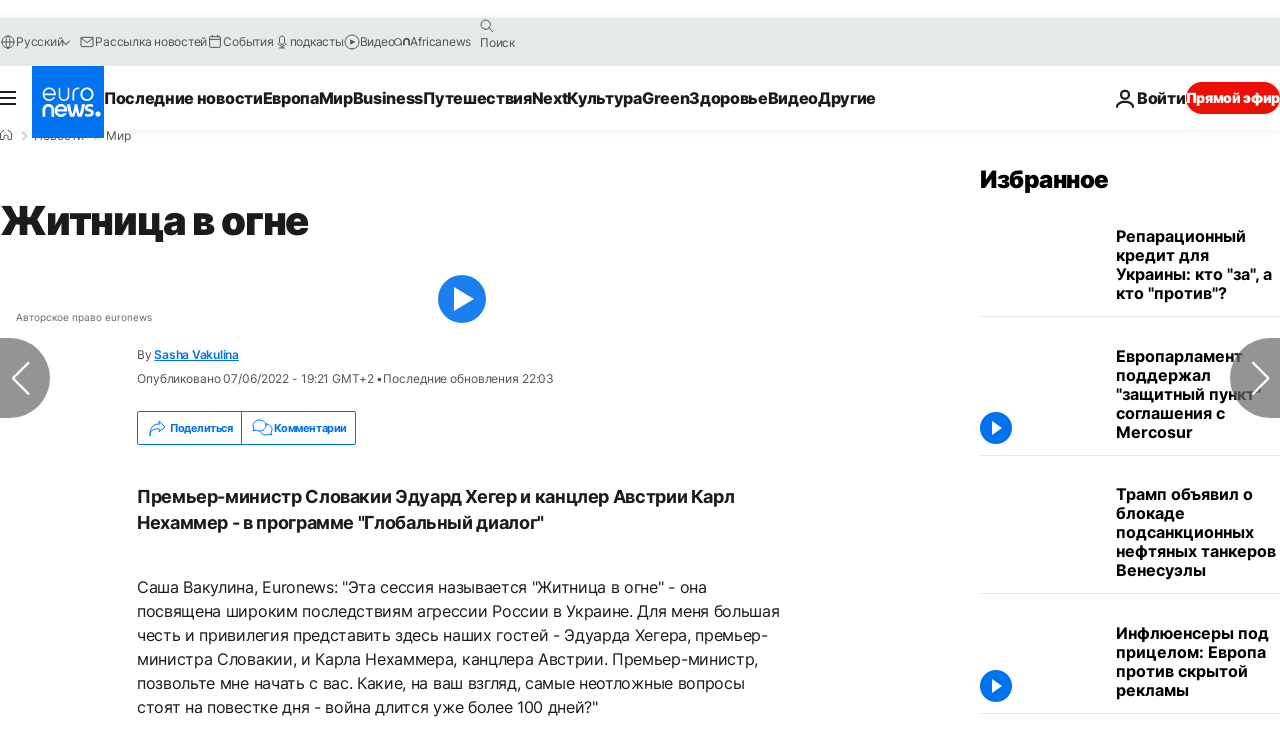

--- FILE ---
content_type: text/html; charset=UTF-8
request_url: https://ru.euronews.com/2022/06/07/gc-28-globsec-20min-sujet-mpx
body_size: 50278
content:

<!DOCTYPE html>
  <!--
    EVENT ID : 1953602
    STORY ID : 6749662
        HOUSENUMBER : 220607_GCSU_46748222
      -->
<html lang="ru">
<head>
  <meta charset="UTF-8">
              <title>Житница в огне | Евронью́с</title>
<meta name="description" content="Премьер-министр Словакии Эдуард Хегер и канцлер Австрии Карл Нехаммер - в программе &quot;Глобальный диалог&quot;">
<meta name="keywords" content="Массовый голод,Россия,Вторжение России в Украину,Украина,Сельское хозяйство,Пища">
<meta name="robots" content="max-snippet:-1, max-image-preview:large, max-video-preview:5">
<meta name="date.created" content="2022-06-07 19:20:59">
<meta name="date.available" content="2022-06-07 19:20:59 +02:00">
<meta name="date.updated" content="2022-06-07 22:03:07">
<meta name="date.modified" content="2022-06-07 22:03:07 +02:00">
<meta name="program.url" content="globalconversation">
<meta name="article:modified_time" content="2022-06-07 22:03:07 +02:00">
<meta name="article:published_time" content="2022-06-07 19:20:59 +02:00">
<meta name="article:tag" content="Массовый голод">
<meta name="article:tag" content="Россия">
<meta name="article:tag" content="Вторжение России в Украину">
<meta name="article:tag" content="Украина">
<meta name="article:tag" content="Сельское хозяйство">
<meta name="article:tag" content="Пища">
<meta name="article:author" content="Sasha Vakulina">
<meta name="article:theme" content="news">
<meta name="article:section" content="news_news">
<meta name="article:vertical" content="news">
<meta name="video:duration" content="1200000">
<meta name="video:tag" content="Массовый голод">
<meta name="video:tag" content="Россия">
<meta name="video:tag" content="Вторжение России в Украину">
<meta name="video:tag" content="Украина">
<meta name="video:tag" content="Сельское хозяйство">
<meta name="video:tag" content="Пища">
<meta name="nli:video" content="https://video.euronews.com/mp4/1080p/EN/GC/SU/22/06/07/ru/220607_GCSU_46748222_46748223_1200000_192207_ru.mp4">
<meta name="news_keywords" content="Массовый голод,Россия,Вторжение России в Украину,Украина,Сельское хозяйство,Пища">
<meta name="sponsored" content="no">
<meta name="adv:branded" content="no">
<meta name="adv:featured" content="no">
<meta name="adv:premium" content="yes">
<meta name="wire" content="no">
<link rel="canonical" href="https://ru.euronews.com/2022/06/07/gc-28-globsec-20min-sujet-mpx">
<link rel="alternate" hreflang="en" href="https://www.euronews.com/2022/06/04/we-are-facing-a-great-famine-pm-of-slovakia-said-about-blocked-seaports-on-the-black-sea">
<link rel="alternate" hreflang="fr" href="https://fr.euronews.com/2022/06/07/faire-des-choses-que-n-avions-pas-le-courage-de-faire-auparavant">
<link rel="alternate" hreflang="de" href="https://de.euronews.com/2022/06/07/globsec-2022-zum-ukrainekrieg-gemeinsam-losungen-finden-und-globale-partner-beteiligen">
<link rel="alternate" hreflang="it" href="https://it.euronews.com/2022/06/07/globsec-2022-le-soluzioni-alla-crisi-ucraina-secondo-heger-e-nehammer">
<link rel="alternate" hreflang="es" href="https://es.euronews.com/2022/06/07/ucrania-es-el-granero-del-mundo-la-preocupacion-internacional-de-una-crisis-alimentaria">
<link rel="alternate" hreflang="pt" href="https://pt.euronews.com/2022/06/07/globsec-2022-solucoes-para-a-crise-na-ucrania-analise-por-heger-e-nehammer">
<link rel="alternate" hreflang="ru" href="https://ru.euronews.com/2022/06/07/gc-28-globsec-20min-sujet-mpx">
<link rel="alternate" hreflang="ar" href="https://arabic.euronews.com/2022/06/07/conference-globsec-bratislava-forum-eduard-heger-chancellor-karl-nehammer">
<link rel="alternate" hreflang="tr" href="https://tr.euronews.com/2022/06/07/dunyan-n-tah-l-ambar-ukrayna-daki-savas-n-yol-act-g-k-tl-k-riskine-kars-ne-yap-labilir">
<link rel="alternate" hreflang="fa" href="https://parsi.euronews.com/2022/06/07/austrian-chancellor-africans-ask-what-is-the-difference-between-their-lives-and-europeans">
<link rel="alternate" hreflang="x-default" href="https://www.euronews.com">
<meta property="og:locale" content="ru-RU">
<meta property="og:url" content="http://ru.euronews.com/2022/06/07/gc-28-globsec-20min-sujet-mpx">
<meta property="og:site_name" content="euronews">
<meta property="og:type" content="article">
<meta property="og:title" content="Житница в огне">
<meta property="og:description" content="Премьер-министр Словакии Эдуард Хегер и канцлер Австрии Карл Нехаммер - в программе &quot;Глобальный диалог&quot;">
<meta property="og:image" content="https://static.euronews.com/articles/stories/06/74/96/46/1200x675_cmsv2_4a89ca39-8902-5218-b136-ea02317b743a-6749646.jpg">
<meta property="og:image:width" content="1200">
<meta property="og:image:height" content="675">
<meta property="og:image:type" content="image/jpeg">
<meta property="og:image:alt" content="Житница в огне">
<meta property="og:locale:alternate" content="en-GB">
<meta property="og:locale:alternate" content="fr-FR">
<meta property="og:locale:alternate" content="de-DE">
<meta property="og:locale:alternate" content="it-IT">
<meta property="og:locale:alternate" content="es-ES">
<meta property="og:locale:alternate" content="pt-PT">
<meta property="og:locale:alternate" content="ru-RU">
<meta property="og:locale:alternate" content="ar-AE">
<meta property="og:locale:alternate" content="tr-TR">
<meta property="og:locale:alternate" content="fa-IR">
<meta property="og:locale:alternate:url" content="https://ru.euronews.com/2022/06/07/gc-28-globsec-20min-sujet-mpx">

<meta name="twitter:site" content="@euronews">
<meta name="twitter:title" content="Житница в огне">
<meta name="twitter:description" content="Премьер-министр Словакии Эдуард Хегер и канцлер Австрии Карл Нехаммер - в программе &quot;Глобальный диалог&quot;">
<meta name="twitter:card" content="summary_large_image">
<meta name="twitter:image" content="https://static.euronews.com/articles/stories/06/74/96/46/1200x675_cmsv2_4a89ca39-8902-5218-b136-ea02317b743a-6749646.jpg">
<meta name="twitter:image:alt" content="Житница в огне">

<meta property="fb:pages" content="191185974309157" />
    
            <link rel="apple-touch-icon" href="/apple-touch-icon.png">
  <link rel="apple-touch-icon" href="/apple-touch-icon-precomposed.png">
  <link rel="apple-touch-icon" sizes="57x57" href="/apple-touch-icon-57x57.png">
  <link rel="apple-touch-icon" sizes="60x60" href="/apple-touch-icon-60x60.png">
  <link rel="apple-touch-icon" sizes="72x72" href="/apple-touch-icon-72x72.png">
  <link rel="apple-touch-icon" sizes="76x76" href="/apple-touch-icon-76x76.png">
  <link rel="apple-touch-icon" sizes="114x114" href="/apple-touch-icon-114x114.png">
  <link rel="apple-touch-icon" sizes="120x120" href="/apple-touch-icon-120x120.png">
  <link rel="apple-touch-icon" sizes="120x120" href="/apple-touch-icon-120x120-precomposed.png">
  <link rel="apple-touch-icon" sizes="144x144" href="/apple-touch-icon-144x144.png">
  <link rel="apple-touch-icon" sizes="152x152" href="/apple-touch-icon-152x152.png">
  <link rel="apple-touch-icon" sizes="152x152" href="/apple-touch-icon-152x152-precomposed.png">
  <link rel="apple-touch-icon" sizes="180x180" href="/apple-touch-icon-180x180.png">
  <link rel="android-icon" sizes="192x192" href="/android-icon-192x192.png">
  <link rel="icon" sizes="16x16" href="/favicon-16x16.png">
  <link rel="icon" sizes="32x32" href="/favicon-32x32.png">
  <link rel="icon" sizes="48x48" href="/favicon.ico">
  <link rel="icon" sizes="96x96" href="/favicon-96x96.png">
  <link rel="icon" sizes="160x160" href="/favicon-160x160.png">
  <link rel="icon" sizes="192x192" href="/favicon-192x192.png">

    <link rel="manifest" href="/manifest.json">
  <meta name="theme-color" content="#ffffff">

  <link rel="home" href="/" title="homepage">


          <script type="application/ld+json">{
    "@context": "https://schema.org/",
    "@type": "WebSite",
    "name": "Euronews.com",
    "url": "https://ru.euronews.com/",
    "potentialAction": {
        "@type": "SearchAction",
        "target": "https://ru.euronews.com/search?query={search_term_string}",
        "query-input": "required name=search_term_string"
    },
    "sameAs": [
        "https://vk.com/euronews",
        "https://www.facebook.com/ru.euronews",
        "https://t.me/russian_euronews",
        "https://flipboard.com/@euronewsru",
        "https://zen.yandex.ru/euronews",
        "https://ok.ru/euronews"
    ]
}</script>
      

        <link rel="alternate" type="application/rss+xml" href="https://ru.euronews.com/rss?level=program&amp;name=globalconversation"/>
    <link rel="alternate" type="application/rss+xml" href="https://ru.euronews.com/rss?level=vertical&amp;name=news"/>

    <meta name="application-name" content="euronews.com">

            <meta name="viewport" content="width=device-width, minimum-scale=1, initial-scale=1">

  
              <meta name="dfp-data" content="{&quot;rootId&quot;:&quot;6458&quot;,&quot;adUnit&quot;:&quot;&quot;,&quot;keyValues&quot;:[],&quot;level1&quot;:&quot;euronews_new&quot;,&quot;lazyLoadingOffset&quot;:300,&quot;hasSwipe&quot;:false,&quot;disabledAdSlots&quot;:[]}">

            <meta name="adobe-analytics-data" content="{&quot;site&quot;:{&quot;platform&quot;:&quot;&quot;,&quot;language&quot;:&quot;ru&quot;,&quot;primarylanguage&quot;:&quot;&quot;,&quot;secondarylanguage&quot;:&quot;&quot;,&quot;environment&quot;:&quot;prod&quot;,&quot;brand&quot;:&quot;euronews&quot;,&quot;servicetype&quot;:&quot;web&quot;,&quot;version&quot;:&quot;14.23.2&quot;},&quot;page&quot;:{&quot;pagename&quot;:&quot;euronews.news.news.globalconversation.1953602.we-are-facing-a-great-famine-pm-of-slovakia-said-about-blocked-seaports-on-the-black-sea&quot;,&quot;pagehasad&quot;:&quot;&quot;,&quot;pagenumads&quot;:&quot;&quot;,&quot;sitesection&quot;:&quot;&quot;,&quot;sitesubsection1&quot;:&quot;&quot;,&quot;sitesubsection2&quot;:&quot;&quot;,&quot;pagetype&quot;:&quot;article&quot;,&quot;pageurl&quot;:&quot;ru.euronews.com\/2022\/06\/07\/gc-28-globsec-20min-sujet-mpx&quot;,&quot;pagedownloadtime&quot;:&quot;&quot;,&quot;vertical&quot;:&quot;news&quot;,&quot;theme&quot;:&quot;news&quot;,&quot;program&quot;:&quot;globalconversation&quot;,&quot;contenttype&quot;:&quot;txt&quot;,&quot;menustatus&quot;:&quot;&quot;,&quot;pagereload&quot;:&quot;&quot;,&quot;pagedisplaybreakpoint&quot;:&quot;&quot;,&quot;displaybreakingnewsbar&quot;:&quot;none&quot;,&quot;swipe&quot;:&quot;none&quot;,&quot;urlpath&quot;:&quot;ru.euronews.com\/2022\/06\/07\/gc-28-globsec-20min-sujet-mpx&quot;},&quot;search&quot;:{&quot;keyword&quot;:&quot;&quot;,&quot;searchresult&quot;:&quot;&quot;},&quot;uv&quot;:{&quot;uvid&quot;:&quot;&quot;,&quot;logged&quot;:&quot;&quot;,&quot;isbot&quot;:&quot;&quot;},&quot;article&quot;:{&quot;eventid&quot;:&quot;1953602&quot;,&quot;storyid&quot;:&quot;6749662&quot;,&quot;updatedate&quot;:&quot;07\/06\/2022&quot;,&quot;title&quot;:&quot;житница в огне&quot;,&quot;format&quot;:&quot;standard&quot;,&quot;nbdayssincepublication&quot;:1289,&quot;articlepromotedtobcs&quot;:&quot;&quot;,&quot;articlepromotedtohp&quot;:&quot;&quot;,&quot;technicaltags&quot;:&quot;none&quot;,&quot;contenttaxonomy&quot;:&quot;none&quot;,&quot;gallerynumber&quot;:&quot;none&quot;,&quot;hasvuukle&quot;:true,&quot;program&quot;:&quot;Глобальный Диалог&quot;,&quot;tags&quot;:&quot;Массовый голод,Россия,Вторжение России в Украину,Украина,Сельское хозяйство,Пища&quot;},&quot;login&quot;:{&quot;subscriptiontype&quot;:&quot;other&quot;,&quot;dailynl&quot;:&quot;none&quot;},&quot;video&quot;:{&quot;videoid&quot;:&quot;1953602&quot;,&quot;youtubevideoid&quot;:&quot;mK_8aCcDj9U&quot;,&quot;dailymotionvideoid&quot;:&quot;x8bh8r8&quot;,&quot;housenumbervidid&quot;:&quot;220607_GCSU_46748222&quot;,&quot;name&quot;:&quot;we-are-facing-a-great-famine-pm-of-slovakia-said-about-blocked-seaports-on-the-black-sea&quot;,&quot;publicationdate&quot;:&quot;07\/06\/2022&quot;,&quot;type&quot;:&quot;vod&quot;,&quot;duration&quot;:1200,&quot;isinplaylist&quot;:&quot;none&quot;,&quot;playlistname&quot;:&quot;none&quot;,&quot;haspreview&quot;:&quot;none&quot;,&quot;viewmode&quot;:&quot;none&quot;,&quot;playername&quot;:&quot;pfp&quot;,&quot;playlistnumitems&quot;:&quot;none&quot;,&quot;playlistposition&quot;:&quot;none&quot;,&quot;soundstatus&quot;:&quot;none&quot;},&quot;component&quot;:{&quot;name&quot;:&quot;&quot;,&quot;type&quot;:&quot;&quot;,&quot;action&quot;:&quot;&quot;,&quot;pagename&quot;:&quot;&quot;,&quot;actiondetail&quot;:&quot;&quot;},&quot;newsletter&quot;:{&quot;name&quot;:&quot;&quot;,&quot;location&quot;:&quot;&quot;},&quot;cm&quot;:{&quot;ssf&quot;:&quot;1&quot;},&quot;thirdPartiesDisabled&quot;:[],&quot;sendDate&quot;:null}">
  

  <meta id="metaEventId" name="eventId" content="1953602">
  <meta id="metaStoryId" name="storyId" content="6749662">
  <meta id="metaDfptValue" name="dfptValue" content="">
  <meta id="metaHouseNumber" name="houseNumber" content="220607_GCSU_46748222">
  <meta
  name="app-contexts" content="[&quot;main&quot;,&quot;article&quot;]">

    
    <meta name="default-img" content="https://images.euronews.com/articles/stories/06/74/96/46/480x270_cmsv2_4a89ca39-8902-5218-b136-ea02317b743a-6749646.jpg">

          <link rel="preload" as="style" href="/build/e8adee9e31142999d8f5-reduce-cls.css">
    <link rel="preload" as="style" href="/build/5b2207266cb791d39a0a-common.css">
    <link rel="preload" as="style" href="/build/2704ee1d94cf0ae161ea-trumps.css">
    <link rel="preload" as="style" href="/build/766ebb29a3b1dbb4d873-header.css">
              <link rel="preload" as="script" href="https://securepubads.g.doubleclick.net/tag/js/gpt.js" />
      
                  <link rel="preload" as="image" imagesrcset="https://static.euronews.com/website/statics/vector/fallback.svg" imagesizes="(max-width: 1023px) 100vw, 67vw">
    
  
  <link rel="preload" as="style" href="/build/2fb1f1221e587c317064-article-viewport.css">

            <style>
    #accessibility-bar,#c-burger-button-checkbox,#c-language-switcher-list-open,.c-breaking-news,.c-language-switcher__list,.c-search-form__loader, .o-site-hr__second-level__dropdown,.o-site-hr__second-level__dropdown-mask,.o-site-hr__sidebar,.o-site-hr__sidebar-mask{display:none}
    .c-bar-now .c-tags-list,.c-bar-now__container,.c-navigation-bar,.c-navigation-bar__wrappable-list,.c-search-form.c-search-engine,.o-site-hr__first-level__container,.o-site-hr__second-level__container,.o-site-hr__second-level__links,.o-site-hr__second-level__burger-logo,.c-burger-button{display:flex}

    @supports (content-visibility: hidden) {
      .o-site-hr__second-level__dropdown,.o-site-hr__sidebar {
        display: flex;
        content-visibility: hidden;
      }
    }
  </style>

    <link rel="stylesheet" href="/build/e8adee9e31142999d8f5-reduce-cls.css">
    <link rel="stylesheet" href="/build/5b2207266cb791d39a0a-common.css">
    <link rel="stylesheet" href="/build/2704ee1d94cf0ae161ea-trumps.css">
    <link rel="stylesheet" href="/build/766ebb29a3b1dbb4d873-header.css">
    <link rel="stylesheet" href="/build/509b54a72fb69fe05136-didomi.css">

  
  <link rel="stylesheet" href="/build/4c4ffd045735db1abeb4-swiper_bundle.css">

        <link rel="stylesheet" href="/build/7efb5a34a46b1f4c3ad5-article_newsy.css">
          <link rel="stylesheet" href="/build/2fb1f1221e587c317064-article-viewport.css">
          <link rel="stylesheet" href="/build/de90525ae29d26e1cbac-article_base.css">
  
        <style>@font-face{font-family: "Arial size-adjust";font-style: normal;font-weight: 400;font-display: swap;src: local("Arial");size-adjust: 102.5%;}body{font-family: 'Arial size-adjust', Arial, sans-serif;}</style>

    
          <link rel="stylesheet" href="/build/cfe6601658e5e4fb6d17-fonts.css" media="print" onload="this.media=&#039;all&#039;">
              <link rel="stylesheet" href="/build/8b22fce367b2950deb08-font_cyrillic.css" media="print" onload="this.media=&#039;all&#039;">
  
      
  
                <link rel="preconnect" href="https://static.euronews.com">
      <link rel="preconnect" href="https://api.privacy-center.org">
      <link rel="preconnect" href="https://sdk.privacy-center.org">
      <link rel="preconnect" href="https://www.googletagservices.com">
      <link rel="preconnect" href="https://pagead2.googlesyndication.com">
              <link rel="dns-prefetch" href="//scripts.opti-digital.com">
                  <link rel="dns-prefetch" href="https://connect.facebook.net">
                  <link rel="dns-prefetch" href="https://ping.chartbeat.net">
        <link rel="dns-prefetch" href="https://static.chartbeat.com">
        

              <link rel="dns-prefetch" href="https://odb.outbrain.com">
      <link rel="dns-prefetch" href="https://log.outbrainimg.com">
      <link rel="dns-prefetch" href="https://mcdp-chidc2.outbrain.com">
      <link rel="dns-prefetch" href="https://sync.outbrain.com">
      <link rel="dns-prefetch" href="https://libs.outbrain.com">
      <link rel="dns-prefetch" href="https://tcheck.outbrainimg.com">
      <link rel="dns-prefetch" href="https://widgets.outbrain.com">
      
    <script>
  window.euronewsEnvs = JSON.parse('{"PUBLIC_GIGYA_API_KEY":"4_G3z5aGNUymdcrkV9z9qOAg","PUBLIC_INSIDER_PARTNER_NAME":"euronewsfr","PUBLIC_INSIDER_PARTNER_ID":"10008155","PUBLIC_APP_ENV":"prod","PUBLIC_URLS_BASE":"euronews.com"}');
</script>


  <script> performance.mark('enw-first-script'); </script>
              <script id="euronews-initial-server-data">
                              window.getInitialServerData = () => ({"context":{"website":"euronews","pageType":"article","servicetype":"web","features":["socialManager","euronewsUUIDManager","userNavigationActivity","didomi","googleGpt","advertisingOptiDigital","wallpaper","DVTargetingSignalsManager","bombora","insider","scrollRestore","adobe","swiper","iaDisclaimerReporting","connatix","outbrain","video"],"featureFlipping":{"fast":{"adobe":{"languages":{"en":true,"fr":true,"de":true,"it":true,"es":true,"pt":true,"tr":true,"pl":true,"ru":true,"ar":true,"fa":true,"el":true,"hu":true},"thirdpart":true,"description":"Analytics tracking"},"adobeAudienceManager":{"languages":{"en":true,"fr":true,"de":true,"it":true,"es":true,"pt":true,"tr":true,"pl":true,"ru":true,"ar":true,"fa":true,"el":true,"hu":true},"thirdpart":true,"description":"_"},"adsAutorefresh":{"languages":{"en":false,"ar":false,"de":false,"el":false,"es":false,"fa":false,"fr":false,"hu":false,"it":false,"pt":false,"ru":false,"tr":false,"pl":false},"thirdpart":false,"description":"Permet un autorefresh auto des pubs toutes les X secondes"},"adsLazyloading":{"languages":{"en":true,"fr":true,"de":true,"it":true,"es":true,"pt":true,"tr":true,"pl":true,"ru":true,"ar":true,"fa":true,"el":true,"hu":true},"thirdpart":false,"description":"Permet d\u2019afficher les pubs au fur \u00e0 mesure du scroll d\u2019un utilisateur sur nos pages, ce qui permet d\u2019acc\u00e9l\u00e9rer le chargement du haut de page"},"advertising":{"languages":{"en":false,"fr":false,"de":false,"it":false,"es":false,"pt":false,"tr":false,"pl":false,"ru":false,"ar":false,"fa":false,"el":false,"hu":false},"thirdpart":false,"description":"to enable new advertising core (while double run, we use old advertising when this key is off)"},"advertisingOptiDigital":{"languages":{"en":true,"fr":true,"de":true,"it":true,"es":true,"pt":true,"tr":true,"pl":true,"ru":true,"ar":true,"fa":true,"el":true,"hu":true},"thirdpart":true,"description":"New Advertising management with OptiDigital"},"advertisingSingleRequestMode":{"languages":{"en":false,"ar":false,"de":false,"el":false,"es":false,"fa":false,"fr":false,"hu":false,"it":false,"pt":false,"ru":false,"tr":false,"pl":false},"thirdpart":false,"description":"WARNING: WHEN TURNED ON IT MAKES AD REQUEST COUNT EXPLODE AND LEADS TO TERRIBLE IMPRESSION\/REQUEST RATIO\nenable singleRequest mode for new advertising implementation (will do multirequest if disabled)"},"analytics":{"languages":{"en":true,"fr":true,"de":true,"it":true,"es":true,"pt":true,"tr":true,"pl":true,"ru":true,"ar":true,"fa":true,"el":true,"hu":true},"thirdpart":false,"description":"_"},"autorefresh":{"languages":{"en":true,"fr":true,"de":true,"it":true,"es":true,"pt":true,"tr":true,"pl":true,"ru":true,"ar":true,"fa":true,"el":true,"hu":true},"thirdpart":false,"description":"_"},"bcovery":{"languages":{"en":false,"ar":false,"de":false,"el":false,"es":false,"fa":false,"fr":false,"hu":false,"it":false,"pt":false,"ru":false,"tr":false,"pl":false},"thirdpart":true,"description":"_"},"bombora":{"languages":{"en":true,"fr":true,"de":true,"it":true,"es":true,"pt":true,"tr":true,"pl":true,"ru":true,"ar":true,"fa":false,"el":true,"hu":true},"thirdpart":true,"description":"_"},"bomboraStandardTag":{"languages":{"en":true,"fr":true,"de":true,"it":true,"es":true,"pt":true,"tr":true,"pl":true,"ru":true,"ar":true,"fa":false,"el":true,"hu":true},"thirdpart":true,"description":"_"},"breakingNewsBanner":{"languages":{"en":true,"fr":true,"de":true,"it":true,"es":true,"pt":true,"tr":true,"pl":true,"ru":true,"ar":true,"fa":true,"el":true,"hu":true},"thirdpart":false,"description":"_"},"caption":{"languages":{"en":true,"fr":true,"de":true,"it":true,"es":true,"pt":true,"tr":true,"pl":true,"ru":true,"ar":true,"fa":true,"el":true,"hu":true},"thirdpart":false,"description":"_"},"chartbeat":{"languages":{"en":true,"fr":true,"de":true,"it":true,"es":true,"pt":true,"tr":true,"pl":true,"ru":true,"ar":true,"fa":true,"el":true,"hu":true},"thirdpart":true,"description":"chartbeat.js is the Javascript code for the standard web tracking"},"chartbeat_mab":{"languages":{"en":true,"fr":true,"de":true,"it":true,"es":true,"pt":true,"tr":true,"pl":true,"ru":true,"ar":true,"fa":true,"el":true,"hu":true},"thirdpart":true,"description":"chartbeat_mab.js is the library for Chartbeat's headline testing functionality"},"connatix":{"languages":{"en":true,"fr":true,"de":true,"it":true,"es":true,"pt":true,"tr":true,"pl":true,"ru":true,"ar":true,"fa":true,"el":true,"hu":true},"thirdpart":true,"description":"_"},"connatixSticky":{"languages":{"en":false,"fr":false,"de":false,"it":false,"es":false,"pt":false,"tr":false,"pl":false,"ru":false,"ar":false,"fa":false,"el":false,"hu":false},"thirdpart":false,"description":"_"},"consentTemplates":{"languages":{"en":false,"fr":false,"de":false,"it":false,"es":false,"pt":false,"tr":false,"pl":false,"ru":false,"ar":false,"fa":false,"el":false,"hu":false},"thirdpart":false,"description":"consent notices (Didomi, ...)"},"dailymotion":{"languages":{"en":true,"fr":true,"de":true,"it":true,"es":true,"pt":true,"tr":true,"pl":true,"ru":true,"ar":true,"fa":false,"el":true,"hu":true},"thirdpart":false,"description":"_"},"datalayerManager":{"languages":{"en":false,"ar":false,"de":false,"el":false,"es":false,"fa":false,"fr":false,"hu":false,"it":false,"pt":false,"ru":false,"tr":false,"pl":false},"thirdpart":false,"description":"_"},"didomi":{"languages":{"en":true,"fr":true,"de":true,"it":true,"es":true,"pt":true,"tr":true,"pl":true,"ru":true,"ar":true,"fa":true,"el":true,"hu":true},"thirdpart":true,"description":null},"doubleVerify":{"languages":{"en":true,"fr":true,"de":true,"it":true,"es":true,"pt":true,"tr":true,"pl":true,"ru":true,"ar":true,"fa":true,"el":true,"hu":true},"thirdpart":true,"description":"_"},"durationMedia":{"languages":{"en":true,"fr":true,"de":true,"it":true,"es":true,"pt":true,"tr":true,"pl":true,"ru":true,"ar":true,"fa":true,"el":true,"hu":true},"thirdpart":true,"description":"_"},"DVTargetingSignalsManager":{"languages":{"en":true,"fr":true,"de":true,"it":true,"es":true,"pt":true,"tr":true,"pl":true,"ru":true,"ar":true,"fa":true,"el":true,"hu":true},"thirdpart":false,"description":"This feature aims to manage DV Targeting Signals.\r\nFor example: retrieving Targeting Signals, updating the advertising Datalayer, and storing DV Contextual Signals to the database."},"euronewsUUIDManager":{"languages":{"en":true,"fr":true,"de":true,"it":true,"es":true,"pt":true,"tr":true,"pl":true,"ru":true,"ar":true,"fa":true,"el":true,"hu":true},"thirdpart":false,"description":"This feature ensures each client has a persistent UUID by retrieving it from IndexedDB or cookies, or generating and storing one if it doesn\u2019t exist. The UUID is used by other features and services for consistent client identification."},"facebook":{"languages":{"en":true,"fr":true,"de":true,"it":true,"es":true,"pt":true,"tr":true,"pl":true,"ru":true,"ar":true,"fa":true,"el":true,"hu":true},"thirdpart":true,"description":null},"football":{"languages":{"en":true,"fr":true,"de":true,"it":true,"es":true,"pt":true,"tr":true,"pl":false,"ru":true,"ar":true,"fa":true,"el":true,"hu":true},"thirdpart":false,"description":"This FF is made to manage FootballLeagueDataHandler service"},"footballLeagueResults":{"languages":{"en":true,"ar":true,"de":true,"el":true,"es":true,"fa":true,"fr":true,"hu":true,"it":true,"pt":true,"ru":true,"tr":true,"pl":false},"thirdpart":false,"description":"This is for the service that manage the display\/management of the widget of football league results that we can find on the home page and other footblall pages"},"gallery":{"languages":{"en":true,"fr":true,"de":true,"it":true,"es":true,"pt":true,"tr":true,"pl":true,"ru":true,"ar":true,"fa":true,"el":true,"hu":true},"thirdpart":false,"description":"Widget Gallery"},"geoBlocking":{"languages":{"en":true,"ar":true,"de":true,"el":true,"es":true,"fa":true,"fr":true,"hu":true,"it":true,"pt":true,"ru":true,"tr":true,"pl":true},"thirdpart":false,"description":"_"},"geoedge":{"languages":{"en":true,"fr":true,"de":true,"it":true,"es":true,"pt":true,"tr":true,"pl":true,"ru":true,"ar":true,"fa":true,"el":true,"hu":true},"thirdpart":true,"description":"_"},"gigya":{"languages":{"en":true,"fr":true,"de":true,"it":true,"es":true,"pt":true,"tr":true,"pl":true,"ru":true,"ar":true,"fa":true,"el":true,"hu":true},"thirdpart":false,"description":"Login Euronews via SAP\/GIGYA"},"global_footer":{"languages":{"en":true,"fr":true,"de":true,"it":true,"es":true,"pt":true,"tr":true,"pl":true,"ru":true,"ar":true,"fa":true,"el":true,"hu":true},"thirdpart":true,"description":null},"googleGpt":{"languages":{"en":true,"fr":true,"de":true,"it":true,"es":true,"pt":true,"tr":true,"pl":true,"ru":true,"ar":true,"fa":true,"el":true,"hu":true},"thirdpart":true,"description":"GPT is mandatory for all the advertisement stack"},"google_analytics":{"languages":{"en":false,"ar":false,"de":false,"el":false,"es":false,"fa":false,"fr":false,"hu":false,"it":false,"pt":false,"ru":false,"tr":false,"pl":false},"thirdpart":true,"description":"_"},"google_gtm":{"languages":{"en":true,"fr":true,"de":true,"it":true,"es":true,"pt":true,"tr":true,"pl":true,"ru":true,"ar":true,"fa":true,"el":true,"hu":true},"thirdpart":true,"description":null},"grafanaFaro":{"languages":{"en":false,"fr":false,"de":false,"it":false,"es":false,"pt":false,"tr":false,"pl":false,"ru":false,"ar":false,"fa":false,"el":false,"hu":false},"thirdpart":false,"description":"_"},"gtag":{"languages":{"en":true,"fr":true,"de":true,"it":true,"es":true,"pt":true,"tr":true,"pl":true,"ru":true,"ar":true,"fa":true,"el":true,"hu":true},"thirdpart":true,"description":"_"},"header_redesign":{"languages":{"en":true,"fr":true,"de":true,"it":true,"es":true,"pt":true,"tr":true,"pl":true,"ru":true,"ar":true,"fa":true,"el":true,"hu":true},"thirdpart":false,"description":"FF qui active l'affichage du Header Redesign"},"home_new_design":{"languages":{"en":false,"fr":false,"de":false,"it":false,"es":false,"pt":false,"tr":false,"pl":false,"ru":false,"ar":false,"fa":false,"el":false,"hu":false},"thirdpart":false,"description":"Home New Design 2025"},"https":{"languages":{"en":true,"fr":true,"de":true,"it":true,"es":true,"pt":true,"tr":true,"pl":true,"ru":true,"ar":true,"fa":true,"el":true,"hu":true},"thirdpart":false,"description":null},"iaDisclaimerReporting":{"languages":{"en":true,"fr":true,"de":true,"it":true,"es":true,"pt":true,"tr":true,"pl":true,"ru":true,"ar":true,"fa":true,"el":true,"hu":true},"thirdpart":false,"description":"Display the IA Disclaimer"},"insider":{"languages":{"en":true,"fr":true,"de":true,"it":true,"es":true,"pt":true,"tr":true,"pl":true,"ru":true,"ar":true,"fa":true,"el":true,"hu":true},"thirdpart":true,"description":"_"},"jobbio":{"languages":{"en":false,"fr":false,"de":false,"it":false,"es":false,"pt":false,"tr":false,"pl":false,"ru":false,"ar":false,"fa":false,"el":false,"hu":false},"thirdpart":true,"description":"_"},"justIn":{"languages":{"en":true,"fr":true,"de":true,"it":true,"es":true,"pt":true,"tr":true,"pl":true,"ru":true,"ar":true,"fa":true,"el":true,"hu":true},"thirdpart":false,"description":"_"},"justInTimeline":{"languages":{"en":true,"fr":true,"de":true,"it":true,"es":true,"pt":true,"tr":true,"pl":true,"ru":true,"ar":true,"fa":true,"el":true,"hu":true},"thirdpart":false,"description":"Justin template new design 2025"},"lazyblock":{"languages":{"en":false,"ar":false,"de":false,"el":false,"es":false,"fa":false,"fr":false,"hu":true,"it":false,"pt":false,"ru":false,"tr":true,"pl":false},"thirdpart":false},"lazyload":{"languages":{"en":true,"fr":true,"de":true,"it":true,"es":true,"pt":true,"tr":true,"pl":true,"ru":true,"ar":true,"fa":true,"el":true,"hu":true},"thirdpart":false,"description":"_"},"leaderboardUnderHeader":{"languages":{"en":true,"ar":true,"de":false,"el":false,"es":false,"fa":true,"fr":false,"hu":false,"it":false,"pt":false,"ru":false,"tr":false,"pl":false},"thirdpart":false,"description":"main leaderboard under header instead of above on article page"},"linkObfuscator":{"languages":{"en":true,"fr":true,"de":true,"it":true,"es":true,"pt":true,"tr":true,"pl":true,"ru":true,"ar":true,"fa":true,"el":true,"hu":true},"thirdpart":false,"description":"This feature aims to obfuscate all links for which the obfuscation is implemented in the Twig template."},"liveramp":{"languages":{"en":true,"fr":true,"de":true,"it":true,"es":true,"pt":true,"tr":true,"pl":true,"ru":true,"ar":true,"fa":true,"el":true,"hu":true},"thirdpart":true,"description":"https:\/\/liveramp.com\/"},"login":{"languages":{"en":true,"fr":true,"de":true,"it":true,"es":true,"pt":true,"tr":true,"pl":true,"ru":true,"ar":true,"fa":true,"el":true,"hu":true},"thirdpart":false,"description":"Allow login for Gigya"},"loginWall":{"languages":{"en":false,"fr":true,"de":false,"it":false,"es":true,"pt":false,"tr":false,"pl":false,"ru":false,"ar":false,"fa":false,"el":false,"hu":false},"thirdpart":false,"description":"_"},"longerCacheStrategy":{"languages":{"en":true,"fr":true,"de":true,"it":true,"es":true,"pt":true,"tr":true,"pl":true,"ru":true,"ar":true,"fa":true,"el":true,"hu":true},"thirdpart":false,"description":"Enable longer cache on various pages (see EW-5784)"},"nativo":{"languages":{"en":true,"fr":true,"de":true,"it":true,"es":true,"pt":true,"tr":true,"pl":true,"ru":true,"ar":true,"fa":true,"el":true,"hu":true},"thirdpart":false,"description":"_"},"new_liveblogging":{"languages":{"en":true,"fr":true,"de":true,"it":true,"es":true,"pt":true,"tr":true,"pl":true,"ru":true,"ar":true,"fa":true,"el":true,"hu":true},"thirdpart":false,"description":"Activate new Arena liveblogging feature (with TypeScript service)"},"nonli":{"languages":{"en":true,"fr":true,"de":true,"it":true,"es":true,"pt":true,"tr":true,"pl":true,"ru":true,"ar":true,"fa":true,"el":true,"hu":true},"thirdpart":true,"description":"This TP replace echobox to publish automatically our articles on social networks"},"outbrain":{"languages":{"en":true,"fr":true,"de":true,"it":true,"es":true,"pt":true,"tr":true,"pl":true,"ru":true,"ar":true,"fa":true,"el":true,"hu":true},"thirdpart":true,"description":"_"},"outbrain_lazyloading":{"languages":{"en":true,"fr":true,"de":true,"it":true,"es":true,"pt":true,"tr":true,"pl":true,"ru":true,"ar":true,"fa":true,"el":true,"hu":true},"thirdpart":true,"description":"_"},"ownpage":{"languages":{"en":true,"ar":true,"de":true,"el":true,"es":true,"fa":true,"fr":true,"hu":true,"it":true,"pt":true,"ru":true,"tr":true,"pl":false},"thirdpart":true,"description":"newsletter"},"pfp-ima":{"languages":{"en":false,"ar":false,"de":false,"el":false,"es":false,"fa":false,"fr":false,"hu":false,"it":false,"pt":false,"ru":false,"tr":false,"pl":false},"thirdpart":false,"description":"_"},"pfpLive":{"languages":{"en":true,"fr":true,"de":true,"it":true,"es":true,"pt":true,"tr":true,"pl":true,"ru":true,"ar":true,"fa":false,"el":true,"hu":true},"thirdpart":false,"description":"_"},"pfpVOD":{"languages":{"en":true,"fr":true,"de":true,"it":true,"es":true,"pt":true,"tr":true,"pl":true,"ru":true,"ar":true,"fa":false,"el":true,"hu":true},"thirdpart":false,"description":"_"},"player_lazyload_click":{"languages":{"en":true,"fr":true,"de":true,"it":true,"es":true,"pt":true,"tr":true,"pl":true,"ru":true,"ar":true,"fa":true,"el":true,"hu":true},"thirdpart":false,"description":null},"scribblelive":{"languages":{"en":true,"ar":true,"de":true,"el":true,"es":true,"fa":true,"fr":true,"hu":true,"it":true,"pt":true,"ru":true,"tr":true,"pl":false},"thirdpart":true},"scrollRestore":{"languages":{"en":true,"fr":true,"de":true,"it":true,"es":true,"pt":true,"tr":true,"pl":true,"ru":true,"ar":true,"fa":true,"el":true,"hu":true},"thirdpart":false,"description":"This feature sets the browser's scrollRestoration property to 'manual', ensuring the scroll position resets to the top of the page upon refresh"},"search":{"languages":{"en":true,"fr":true,"de":true,"it":true,"es":true,"pt":true,"tr":true,"pl":true,"ru":true,"ar":true,"fa":true,"el":true,"hu":true},"thirdpart":false,"description":"_"},"sentry":{"languages":{"en":true,"fr":true,"de":true,"it":true,"es":true,"pt":true,"tr":true,"pl":true,"ru":true,"ar":true,"fa":true,"el":true,"hu":true},"thirdpart":true,"description":"APM - Technical TP"},"socialManager":{"languages":{"en":true,"fr":true,"de":true,"it":true,"es":true,"pt":true,"tr":true,"pl":true,"ru":true,"ar":true,"fa":true,"el":true,"hu":true},"thirdpart":false,"description":"Social manager TS service for social network popup management"},"StickyFloor":{"languages":{"en":true,"fr":true,"de":true,"it":true,"es":true,"pt":true,"tr":true,"pl":true,"ru":true,"ar":true,"fa":true,"el":true,"hu":true},"thirdpart":false,"description":null},"streamAMP":{"languages":{"en":false,"ar":false,"de":false,"el":false,"es":false,"fa":false,"fr":false,"hu":false,"it":false,"pt":false,"ru":false,"tr":false,"pl":false},"thirdpart":true},"style_css_site_header":{"languages":{"en":false,"ar":false,"de":false,"el":false,"es":false,"fa":false,"fr":false,"hu":false,"it":false,"pt":false,"ru":false,"tr":false,"pl":false},"thirdpart":false,"description":"Ex\u00e9cuter le CSS du Site Header dans directement dans <style> dans <head>, et en premier, ind\u00e9pendamment des autres fichiers CSS."},"survey_popup":{"languages":{"en":false,"fr":false,"de":false,"it":false,"es":false,"pt":false,"tr":false,"pl":false,"ru":false,"ar":false,"fa":false,"el":false,"hu":false},"thirdpart":false,"description":null},"swiper":{"languages":{"en":true,"fr":true,"de":true,"it":true,"es":true,"pt":true,"tr":true,"pl":true,"ru":true,"ar":true,"fa":true,"el":true,"hu":true},"thirdpart":false,"description":"_"},"swipe_article":{"languages":{"en":true,"fr":true,"de":true,"it":true,"es":true,"pt":true,"tr":true,"pl":true,"ru":true,"ar":true,"fa":true,"el":true,"hu":true},"thirdpart":false,"description":"_"},"teads":{"languages":{"en":true,"fr":true,"de":true,"it":true,"es":true,"pt":true,"tr":true,"pl":true,"ru":true,"ar":true,"fa":true,"el":true,"hu":true},"thirdpart":true,"description":"Renomm\u00e9e depuis \"teadsCookielessTag\" pour le nouveau script advertising."},"teadsCookielessTag":{"languages":{"en":true,"fr":true,"de":true,"it":true,"es":true,"pt":true,"tr":true,"pl":true,"ru":true,"ar":true,"fa":true,"el":true,"hu":true},"thirdpart":true,"description":"Ancienne cl\u00e9, utilis\u00e9e avec l'ancien script advertising, remplac\u00e9e par \"teads\"."},"telemetry-php":{"languages":{"en":false,"fr":false,"de":false,"it":false,"es":false,"pt":false,"tr":false,"pl":false,"ru":false,"ar":false,"fa":false,"el":false,"hu":false},"thirdpart":false,"description":"D\u00e9sactive l'Open Telemetry -> Grafana\r\nSur le site cot\u00e9 FRONT\/PHP"},"telemetry-ts":{"languages":{"en":false,"fr":false,"de":false,"it":false,"es":false,"pt":false,"tr":false,"pl":false,"ru":false,"ar":false,"fa":false,"el":false,"hu":false},"thirdpart":false,"description":"Grafana openTelemetry for Front TS"},"textToSpeech":{"languages":{"en":true,"fr":true,"de":true,"it":true,"es":true,"pt":true,"tr":true,"pl":true,"ru":true,"ar":true,"fa":true,"el":true,"hu":true},"thirdpart":true,"description":"Solution de synthese vocale convertissant le texte en audio."},"tmpTestNewImageServer":{"languages":{"en":true,"fr":true,"de":true,"it":true,"es":true,"pt":true,"tr":true,"pl":true,"ru":true,"ar":true,"fa":true,"el":true,"hu":true},"thirdpart":false,"description":"this must be temporary! rewrite static.euronews.com article image to images.euronews.com"},"twitter":{"languages":{"en":true,"fr":true,"de":true,"it":true,"es":true,"pt":true,"tr":true,"pl":true,"ru":true,"ar":true,"fa":true,"el":true,"hu":true},"thirdpart":true,"description":"_"},"userNavigationActivity":{"languages":{"en":true,"fr":true,"de":true,"it":true,"es":true,"pt":true,"tr":true,"pl":true,"ru":true,"ar":true,"fa":true,"el":true,"hu":true},"thirdpart":false,"description":"Service that stores user last visited page and last language"},"video":{"languages":{"en":true,"fr":true,"de":true,"it":true,"es":true,"pt":true,"tr":true,"pl":true,"ru":true,"ar":true,"fa":true,"el":true,"hu":true},"thirdpart":false,"description":"Video Player for article pages"},"vuukle":{"languages":{"en":true,"fr":true,"de":true,"it":true,"es":true,"pt":true,"tr":true,"pl":false,"ru":true,"ar":true,"fa":true,"el":true,"hu":true},"thirdpart":true,"description":"_"},"wallpaper":{"languages":{"en":true,"fr":true,"de":true,"it":true,"es":true,"pt":true,"tr":true,"pl":true,"ru":true,"ar":true,"fa":true,"el":true,"hu":true},"thirdpart":false,"description":"_"},"weatherCarousel":{"languages":{"en":true,"fr":true,"de":true,"it":true,"es":true,"pt":true,"tr":true,"pl":true,"ru":true,"ar":true,"fa":true,"el":true,"hu":true},"thirdpart":false,"description":"Service for the carousel on the weather town page"},"weatherSearch":{"languages":{"en":true,"fr":true,"de":true,"it":true,"es":true,"pt":true,"tr":true,"pl":true,"ru":true,"ar":true,"fa":true,"el":true,"hu":true},"thirdpart":false,"description":"_"},"widgets":{"languages":{"en":true,"fr":true,"de":true,"it":true,"es":true,"pt":true,"tr":true,"pl":true,"ru":true,"ar":true,"fa":true,"el":true,"hu":true},"thirdpart":false,"description":"This is for Typescript widget service"},"yieldbird":{"languages":{"en":true,"fr":true,"de":true,"it":true,"es":true,"pt":true,"tr":true,"pl":true,"ru":true,"ar":true,"fa":true,"el":true,"hu":true},"thirdpart":true,"description":"_"},"automatad":{"languages":{"en":true,"ar":true,"de":true,"el":true,"es":true,"fa":true,"fr":true,"hu":true,"it":true,"pt":true,"ru":true,"tr":true,"pl":true},"thirdpart":true,"description":"_"},"DurationMedia":{"languages":{"en":true,"fr":true,"de":true,"it":true,"es":true,"pt":true,"tr":true,"pl":true,"ru":true,"ar":true,"fa":true,"el":true,"hu":true},"thirdpart":true,"description":"_"},"linkedinNext":{"languages":{"en":true,"ar":false,"de":false,"el":false,"es":false,"fa":false,"fr":false,"hu":false,"it":false,"pt":false,"ru":false,"tr":false,"pl":false},"thirdpart":true},"mailmunch":{"languages":{"en":true,"ar":true,"de":true,"el":true,"es":true,"fa":true,"fr":true,"hu":true,"it":true,"pt":true,"ru":true,"tr":true,"pl":false},"thirdpart":true},"popup_message_all_website":{"languages":{"en":false,"ar":false,"de":false,"el":false,"es":false,"fa":false,"fr":false,"hu":false,"it":false,"pt":false,"ru":false,"tr":false,"pl":false},"thirdpart":false},"popup_message_live":{"languages":{"en":false,"ar":false,"de":false,"el":false,"es":false,"fa":false,"fr":false,"hu":false,"it":false,"pt":false,"ru":false,"tr":false,"pl":false},"thirdpart":false},"video_autoplay":{"languages":{"en":true,"fr":true,"de":true,"it":true,"es":true,"pt":true,"tr":true,"pl":true,"ru":true,"ar":true,"fa":true,"el":true,"hu":true},"thirdpart":false,"description":null}},"slow":{"adobe":{"languages":{"en":true,"fr":true,"de":true,"it":true,"es":true,"pt":true,"tr":true,"pl":true,"ru":true,"ar":true,"fa":true,"el":true,"hu":true},"thirdpart":true,"description":"Analytics tracking"},"adobeAudienceManager":{"languages":{"en":true,"fr":true,"de":true,"it":true,"es":true,"pt":true,"tr":true,"pl":true,"ru":true,"ar":true,"fa":true,"el":true,"hu":true},"thirdpart":true,"description":"_"},"adsAutorefresh":{"languages":{"en":false,"ar":false,"de":false,"el":false,"es":false,"fa":false,"fr":false,"hu":false,"it":false,"pt":false,"ru":false,"tr":false,"pl":false},"thirdpart":false,"description":"Permet un autorefresh auto des pubs toutes les X secondes"},"adsLazyloading":{"languages":{"en":true,"fr":true,"de":true,"it":true,"es":true,"pt":true,"tr":true,"pl":true,"ru":true,"ar":true,"fa":true,"el":true,"hu":true},"thirdpart":false,"description":"Permet d\u2019afficher les pubs au fur \u00e0 mesure du scroll d\u2019un utilisateur sur nos pages, ce qui permet d\u2019acc\u00e9l\u00e9rer le chargement du haut de page"},"advertising":{"languages":{"en":false,"fr":false,"de":false,"it":false,"es":false,"pt":false,"tr":false,"pl":false,"ru":false,"ar":false,"fa":false,"el":false,"hu":false},"thirdpart":false,"description":"to enable new advertising core (while double run, we use old advertising when this key is off)"},"advertisingOptiDigital":{"languages":{"en":true,"fr":true,"de":true,"it":true,"es":true,"pt":true,"tr":true,"pl":true,"ru":true,"ar":true,"fa":true,"el":true,"hu":true},"thirdpart":true,"description":"New Advertising management with OptiDigital"},"advertisingSingleRequestMode":{"languages":{"en":false,"ar":false,"de":false,"el":false,"es":false,"fa":false,"fr":false,"hu":false,"it":false,"pt":false,"ru":false,"tr":false,"pl":false},"thirdpart":false,"description":"WARNING: WHEN TURNED ON IT MAKES AD REQUEST COUNT EXPLODE AND LEADS TO TERRIBLE IMPRESSION\/REQUEST RATIO\nenable singleRequest mode for new advertising implementation (will do multirequest if disabled)"},"analytics":{"languages":{"en":true,"fr":true,"de":true,"it":true,"es":true,"pt":true,"tr":true,"pl":true,"ru":true,"ar":true,"fa":true,"el":true,"hu":true},"thirdpart":false,"description":"_"},"autorefresh":{"languages":{"en":true,"fr":true,"de":true,"it":true,"es":true,"pt":true,"tr":true,"pl":true,"ru":true,"ar":true,"fa":true,"el":true,"hu":true},"thirdpart":false,"description":"_"},"bcovery":{"languages":{"en":false,"ar":false,"de":false,"el":false,"es":false,"fa":false,"fr":false,"hu":false,"it":false,"pt":false,"ru":false,"tr":false,"pl":false},"thirdpart":true,"description":"_"},"bombora":{"languages":{"en":true,"fr":true,"de":true,"it":true,"es":true,"pt":true,"tr":true,"pl":true,"ru":true,"ar":true,"fa":false,"el":true,"hu":true},"thirdpart":true,"description":"_"},"bomboraStandardTag":{"languages":{"en":true,"fr":true,"de":true,"it":true,"es":true,"pt":true,"tr":true,"pl":true,"ru":true,"ar":true,"fa":false,"el":true,"hu":true},"thirdpart":true,"description":"_"},"breakingNewsBanner":{"languages":{"en":true,"fr":true,"de":true,"it":true,"es":true,"pt":true,"tr":true,"pl":true,"ru":true,"ar":true,"fa":true,"el":true,"hu":true},"thirdpart":false,"description":"_"},"caption":{"languages":{"en":true,"fr":true,"de":true,"it":true,"es":true,"pt":true,"tr":true,"pl":true,"ru":true,"ar":true,"fa":true,"el":true,"hu":true},"thirdpart":false,"description":"_"},"chartbeat":{"languages":{"en":true,"fr":true,"de":true,"it":true,"es":true,"pt":true,"tr":true,"pl":true,"ru":true,"ar":true,"fa":true,"el":true,"hu":true},"thirdpart":true,"description":"chartbeat.js is the Javascript code for the standard web tracking"},"chartbeat_mab":{"languages":{"en":true,"fr":true,"de":true,"it":true,"es":true,"pt":true,"tr":true,"pl":true,"ru":true,"ar":true,"fa":true,"el":true,"hu":true},"thirdpart":true,"description":"chartbeat_mab.js is the library for Chartbeat's headline testing functionality"},"connatix":{"languages":{"en":true,"fr":true,"de":true,"it":true,"es":true,"pt":true,"tr":true,"pl":true,"ru":true,"ar":true,"fa":true,"el":true,"hu":true},"thirdpart":true,"description":"_"},"connatixSticky":{"languages":{"en":false,"fr":false,"de":false,"it":false,"es":false,"pt":false,"tr":false,"pl":false,"ru":false,"ar":false,"fa":false,"el":false,"hu":false},"thirdpart":false,"description":"_"},"consentTemplates":{"languages":{"en":false,"fr":false,"de":false,"it":false,"es":false,"pt":false,"tr":false,"pl":false,"ru":false,"ar":false,"fa":false,"el":false,"hu":false},"thirdpart":false,"description":"consent notices (Didomi, ...)"},"dailymotion":{"languages":{"en":true,"fr":true,"de":true,"it":true,"es":true,"pt":true,"tr":true,"pl":true,"ru":true,"ar":true,"fa":false,"el":true,"hu":true},"thirdpart":false,"description":"_"},"datalayerManager":{"languages":{"en":false,"ar":false,"de":false,"el":false,"es":false,"fa":false,"fr":false,"hu":false,"it":false,"pt":false,"ru":false,"tr":false,"pl":false},"thirdpart":false,"description":"_"},"didomi":{"languages":{"en":true,"fr":true,"de":true,"it":true,"es":true,"pt":true,"tr":true,"pl":true,"ru":true,"ar":true,"fa":true,"el":true,"hu":true},"thirdpart":true,"description":null},"doubleVerify":{"languages":{"en":true,"fr":true,"de":true,"it":true,"es":true,"pt":true,"tr":true,"pl":true,"ru":true,"ar":true,"fa":true,"el":true,"hu":true},"thirdpart":true,"description":"_"},"durationMedia":{"languages":{"en":true,"fr":true,"de":true,"it":true,"es":true,"pt":true,"tr":true,"pl":true,"ru":true,"ar":true,"fa":true,"el":true,"hu":true},"thirdpart":true,"description":"_"},"DVTargetingSignalsManager":{"languages":{"en":true,"fr":true,"de":true,"it":true,"es":true,"pt":true,"tr":true,"pl":true,"ru":true,"ar":true,"fa":true,"el":true,"hu":true},"thirdpart":false,"description":"This feature aims to manage DV Targeting Signals.\r\nFor example: retrieving Targeting Signals, updating the advertising Datalayer, and storing DV Contextual Signals to the database."},"euronewsUUIDManager":{"languages":{"en":true,"fr":true,"de":true,"it":true,"es":true,"pt":true,"tr":true,"pl":true,"ru":true,"ar":true,"fa":true,"el":true,"hu":true},"thirdpart":false,"description":"This feature ensures each client has a persistent UUID by retrieving it from IndexedDB or cookies, or generating and storing one if it doesn\u2019t exist. The UUID is used by other features and services for consistent client identification."},"facebook":{"languages":{"en":true,"fr":true,"de":true,"it":true,"es":true,"pt":true,"tr":true,"pl":true,"ru":true,"ar":true,"fa":true,"el":true,"hu":true},"thirdpart":true,"description":null},"football":{"languages":{"en":true,"fr":true,"de":true,"it":true,"es":true,"pt":true,"tr":true,"pl":false,"ru":true,"ar":true,"fa":true,"el":true,"hu":true},"thirdpart":false,"description":"This FF is made to manage FootballLeagueDataHandler service"},"footballLeagueResults":{"languages":{"en":true,"ar":true,"de":true,"el":true,"es":true,"fa":true,"fr":true,"hu":true,"it":true,"pt":true,"ru":true,"tr":true,"pl":false},"thirdpart":false,"description":"This is for the service that manage the display\/management of the widget of football league results that we can find on the home page and other footblall pages"},"gallery":{"languages":{"en":true,"fr":true,"de":true,"it":true,"es":true,"pt":true,"tr":true,"pl":true,"ru":true,"ar":true,"fa":true,"el":true,"hu":true},"thirdpart":false,"description":"Widget Gallery"},"geoBlocking":{"languages":{"en":true,"ar":true,"de":true,"el":true,"es":true,"fa":true,"fr":true,"hu":true,"it":true,"pt":true,"ru":true,"tr":true,"pl":true},"thirdpart":false,"description":"_"},"geoedge":{"languages":{"en":true,"fr":true,"de":true,"it":true,"es":true,"pt":true,"tr":true,"pl":true,"ru":true,"ar":true,"fa":true,"el":true,"hu":true},"thirdpart":true,"description":"_"},"gigya":{"languages":{"en":true,"fr":true,"de":true,"it":true,"es":true,"pt":true,"tr":true,"pl":true,"ru":true,"ar":true,"fa":true,"el":true,"hu":true},"thirdpart":false,"description":"Login Euronews via SAP\/GIGYA"},"global_footer":{"languages":{"en":true,"fr":true,"de":true,"it":true,"es":true,"pt":true,"tr":true,"pl":true,"ru":true,"ar":true,"fa":true,"el":true,"hu":true},"thirdpart":true,"description":null},"googleGpt":{"languages":{"en":true,"fr":true,"de":true,"it":true,"es":true,"pt":true,"tr":true,"pl":true,"ru":true,"ar":true,"fa":true,"el":true,"hu":true},"thirdpart":true,"description":"GPT is mandatory for all the advertisement stack"},"google_analytics":{"languages":{"en":false,"ar":false,"de":false,"el":false,"es":false,"fa":false,"fr":false,"hu":false,"it":false,"pt":false,"ru":false,"tr":false,"pl":false},"thirdpart":true,"description":"_"},"google_gtm":{"languages":{"en":true,"fr":true,"de":true,"it":true,"es":true,"pt":true,"tr":true,"pl":true,"ru":true,"ar":true,"fa":true,"el":true,"hu":true},"thirdpart":true,"description":null},"grafanaFaro":{"languages":{"en":false,"fr":false,"de":false,"it":false,"es":false,"pt":false,"tr":false,"pl":false,"ru":false,"ar":false,"fa":false,"el":false,"hu":false},"thirdpart":false,"description":"_"},"gtag":{"languages":{"en":true,"fr":true,"de":true,"it":true,"es":true,"pt":true,"tr":true,"pl":true,"ru":true,"ar":true,"fa":true,"el":true,"hu":true},"thirdpart":true,"description":"_"},"header_redesign":{"languages":{"en":true,"fr":true,"de":true,"it":true,"es":true,"pt":true,"tr":true,"pl":true,"ru":true,"ar":true,"fa":true,"el":true,"hu":true},"thirdpart":false,"description":"FF qui active l'affichage du Header Redesign"},"home_new_design":{"languages":{"en":false,"fr":false,"de":false,"it":false,"es":false,"pt":false,"tr":false,"pl":false,"ru":false,"ar":false,"fa":false,"el":false,"hu":false},"thirdpart":false,"description":"Home New Design 2025"},"https":{"languages":{"en":true,"fr":true,"de":true,"it":true,"es":true,"pt":true,"tr":true,"pl":true,"ru":true,"ar":true,"fa":true,"el":true,"hu":true},"thirdpart":false,"description":null},"iaDisclaimerReporting":{"languages":{"en":true,"fr":true,"de":true,"it":true,"es":true,"pt":true,"tr":true,"pl":true,"ru":true,"ar":true,"fa":true,"el":true,"hu":true},"thirdpart":false,"description":"Display the IA Disclaimer"},"insider":{"languages":{"en":true,"fr":true,"de":true,"it":true,"es":true,"pt":true,"tr":true,"pl":true,"ru":true,"ar":true,"fa":true,"el":true,"hu":true},"thirdpart":true,"description":"_"},"jobbio":{"languages":{"en":false,"fr":false,"de":false,"it":false,"es":false,"pt":false,"tr":false,"pl":false,"ru":false,"ar":false,"fa":false,"el":false,"hu":false},"thirdpart":true,"description":"_"},"justIn":{"languages":{"en":true,"fr":true,"de":true,"it":true,"es":true,"pt":true,"tr":true,"pl":true,"ru":true,"ar":true,"fa":true,"el":true,"hu":true},"thirdpart":false,"description":"_"},"justInTimeline":{"languages":{"en":true,"fr":true,"de":true,"it":true,"es":true,"pt":true,"tr":true,"pl":true,"ru":true,"ar":true,"fa":true,"el":true,"hu":true},"thirdpart":false,"description":"Justin template new design 2025"},"lazyblock":{"languages":{"en":false,"ar":false,"de":false,"el":false,"es":false,"fa":false,"fr":false,"hu":true,"it":false,"pt":false,"ru":false,"tr":true,"pl":false},"thirdpart":false},"lazyload":{"languages":{"en":true,"fr":true,"de":true,"it":true,"es":true,"pt":true,"tr":true,"pl":true,"ru":true,"ar":true,"fa":true,"el":true,"hu":true},"thirdpart":false,"description":"_"},"leaderboardUnderHeader":{"languages":{"en":true,"ar":true,"de":false,"el":false,"es":false,"fa":true,"fr":false,"hu":false,"it":false,"pt":false,"ru":false,"tr":false,"pl":false},"thirdpart":false,"description":"main leaderboard under header instead of above on article page"},"linkObfuscator":{"languages":{"en":true,"fr":true,"de":true,"it":true,"es":true,"pt":true,"tr":true,"pl":true,"ru":true,"ar":true,"fa":true,"el":true,"hu":true},"thirdpart":false,"description":"This feature aims to obfuscate all links for which the obfuscation is implemented in the Twig template."},"liveramp":{"languages":{"en":true,"fr":true,"de":true,"it":true,"es":true,"pt":true,"tr":true,"pl":true,"ru":true,"ar":true,"fa":true,"el":true,"hu":true},"thirdpart":true,"description":"https:\/\/liveramp.com\/"},"login":{"languages":{"en":true,"fr":true,"de":true,"it":true,"es":true,"pt":true,"tr":true,"pl":true,"ru":true,"ar":true,"fa":true,"el":true,"hu":true},"thirdpart":false,"description":"Allow login for Gigya"},"loginWall":{"languages":{"en":false,"fr":true,"de":false,"it":false,"es":true,"pt":false,"tr":false,"pl":false,"ru":false,"ar":false,"fa":false,"el":false,"hu":false},"thirdpart":false,"description":"_"},"longerCacheStrategy":{"languages":{"en":true,"fr":true,"de":true,"it":true,"es":true,"pt":true,"tr":true,"pl":true,"ru":true,"ar":true,"fa":true,"el":true,"hu":true},"thirdpart":false,"description":"Enable longer cache on various pages (see EW-5784)"},"nativo":{"languages":{"en":true,"fr":true,"de":true,"it":true,"es":true,"pt":true,"tr":true,"pl":true,"ru":true,"ar":true,"fa":true,"el":true,"hu":true},"thirdpart":false,"description":"_"},"new_liveblogging":{"languages":{"en":true,"fr":true,"de":true,"it":true,"es":true,"pt":true,"tr":true,"pl":true,"ru":true,"ar":true,"fa":true,"el":true,"hu":true},"thirdpart":false,"description":"Activate new Arena liveblogging feature (with TypeScript service)"},"nonli":{"languages":{"en":true,"fr":true,"de":true,"it":true,"es":true,"pt":true,"tr":true,"pl":true,"ru":true,"ar":true,"fa":true,"el":true,"hu":true},"thirdpart":true,"description":"This TP replace echobox to publish automatically our articles on social networks"},"outbrain":{"languages":{"en":true,"fr":true,"de":true,"it":true,"es":true,"pt":true,"tr":true,"pl":true,"ru":true,"ar":true,"fa":true,"el":true,"hu":true},"thirdpart":true,"description":"_"},"outbrain_lazyloading":{"languages":{"en":true,"fr":true,"de":true,"it":true,"es":true,"pt":true,"tr":true,"pl":true,"ru":true,"ar":true,"fa":true,"el":true,"hu":true},"thirdpart":true,"description":"_"},"ownpage":{"languages":{"en":true,"ar":true,"de":true,"el":true,"es":true,"fa":true,"fr":true,"hu":true,"it":true,"pt":true,"ru":true,"tr":true,"pl":false},"thirdpart":true,"description":"newsletter"},"pfp-ima":{"languages":{"en":false,"ar":false,"de":false,"el":false,"es":false,"fa":false,"fr":false,"hu":false,"it":false,"pt":false,"ru":false,"tr":false,"pl":false},"thirdpart":false,"description":"_"},"pfpLive":{"languages":{"en":true,"fr":true,"de":true,"it":true,"es":true,"pt":true,"tr":true,"pl":true,"ru":true,"ar":true,"fa":false,"el":true,"hu":true},"thirdpart":false,"description":"_"},"pfpVOD":{"languages":{"en":true,"fr":true,"de":true,"it":true,"es":true,"pt":true,"tr":true,"pl":true,"ru":true,"ar":true,"fa":false,"el":true,"hu":true},"thirdpart":false,"description":"_"},"player_lazyload_click":{"languages":{"en":true,"fr":true,"de":true,"it":true,"es":true,"pt":true,"tr":true,"pl":true,"ru":true,"ar":true,"fa":true,"el":true,"hu":true},"thirdpart":false,"description":null},"scribblelive":{"languages":{"en":true,"ar":true,"de":true,"el":true,"es":true,"fa":true,"fr":true,"hu":true,"it":true,"pt":true,"ru":true,"tr":true,"pl":false},"thirdpart":true},"scrollRestore":{"languages":{"en":true,"fr":true,"de":true,"it":true,"es":true,"pt":true,"tr":true,"pl":true,"ru":true,"ar":true,"fa":true,"el":true,"hu":true},"thirdpart":false,"description":"This feature sets the browser's scrollRestoration property to 'manual', ensuring the scroll position resets to the top of the page upon refresh"},"search":{"languages":{"en":true,"fr":true,"de":true,"it":true,"es":true,"pt":true,"tr":true,"pl":true,"ru":true,"ar":true,"fa":true,"el":true,"hu":true},"thirdpart":false,"description":"_"},"sentry":{"languages":{"en":true,"fr":true,"de":true,"it":true,"es":true,"pt":true,"tr":true,"pl":true,"ru":true,"ar":true,"fa":true,"el":true,"hu":true},"thirdpart":true,"description":"APM - Technical TP"},"socialManager":{"languages":{"en":true,"fr":true,"de":true,"it":true,"es":true,"pt":true,"tr":true,"pl":true,"ru":true,"ar":true,"fa":true,"el":true,"hu":true},"thirdpart":false,"description":"Social manager TS service for social network popup management"},"StickyFloor":{"languages":{"en":true,"fr":true,"de":true,"it":true,"es":true,"pt":true,"tr":true,"pl":true,"ru":true,"ar":true,"fa":true,"el":true,"hu":true},"thirdpart":false,"description":null},"streamAMP":{"languages":{"en":false,"ar":false,"de":false,"el":false,"es":false,"fa":false,"fr":false,"hu":false,"it":false,"pt":false,"ru":false,"tr":false,"pl":false},"thirdpart":true},"style_css_site_header":{"languages":{"en":false,"ar":false,"de":false,"el":false,"es":false,"fa":false,"fr":false,"hu":false,"it":false,"pt":false,"ru":false,"tr":false,"pl":false},"thirdpart":false,"description":"Ex\u00e9cuter le CSS du Site Header dans directement dans <style> dans <head>, et en premier, ind\u00e9pendamment des autres fichiers CSS."},"survey_popup":{"languages":{"en":false,"fr":false,"de":false,"it":false,"es":false,"pt":false,"tr":false,"pl":false,"ru":false,"ar":false,"fa":false,"el":false,"hu":false},"thirdpart":false,"description":null},"swiper":{"languages":{"en":true,"fr":true,"de":true,"it":true,"es":true,"pt":true,"tr":true,"pl":true,"ru":true,"ar":true,"fa":true,"el":true,"hu":true},"thirdpart":false,"description":"_"},"swipe_article":{"languages":{"en":true,"fr":true,"de":true,"it":true,"es":true,"pt":true,"tr":true,"pl":true,"ru":true,"ar":true,"fa":true,"el":true,"hu":true},"thirdpart":false,"description":"_"},"teads":{"languages":{"en":true,"fr":true,"de":true,"it":true,"es":true,"pt":true,"tr":true,"pl":true,"ru":true,"ar":true,"fa":true,"el":true,"hu":true},"thirdpart":true,"description":"Renomm\u00e9e depuis \"teadsCookielessTag\" pour le nouveau script advertising."},"teadsCookielessTag":{"languages":{"en":true,"fr":true,"de":true,"it":true,"es":true,"pt":true,"tr":true,"pl":true,"ru":true,"ar":true,"fa":true,"el":true,"hu":true},"thirdpart":true,"description":"Ancienne cl\u00e9, utilis\u00e9e avec l'ancien script advertising, remplac\u00e9e par \"teads\"."},"telemetry-php":{"languages":{"en":false,"fr":false,"de":false,"it":false,"es":false,"pt":false,"tr":false,"pl":false,"ru":false,"ar":false,"fa":false,"el":false,"hu":false},"thirdpart":false,"description":"D\u00e9sactive l'Open Telemetry -> Grafana\r\nSur le site cot\u00e9 FRONT\/PHP"},"telemetry-ts":{"languages":{"en":false,"fr":false,"de":false,"it":false,"es":false,"pt":false,"tr":false,"pl":false,"ru":false,"ar":false,"fa":false,"el":false,"hu":false},"thirdpart":false,"description":"Grafana openTelemetry for Front TS"},"textToSpeech":{"languages":{"en":true,"fr":true,"de":true,"it":true,"es":true,"pt":true,"tr":true,"pl":true,"ru":true,"ar":true,"fa":true,"el":true,"hu":true},"thirdpart":true,"description":"Solution de synthese vocale convertissant le texte en audio."},"tmpTestNewImageServer":{"languages":{"en":true,"fr":true,"de":true,"it":true,"es":true,"pt":true,"tr":true,"pl":true,"ru":true,"ar":true,"fa":true,"el":true,"hu":true},"thirdpart":false,"description":"this must be temporary! rewrite static.euronews.com article image to images.euronews.com"},"twitter":{"languages":{"en":true,"fr":true,"de":true,"it":true,"es":true,"pt":true,"tr":true,"pl":true,"ru":true,"ar":true,"fa":true,"el":true,"hu":true},"thirdpart":true,"description":"_"},"userNavigationActivity":{"languages":{"en":true,"fr":true,"de":true,"it":true,"es":true,"pt":true,"tr":true,"pl":true,"ru":true,"ar":true,"fa":true,"el":true,"hu":true},"thirdpart":false,"description":"Service that stores user last visited page and last language"},"video":{"languages":{"en":true,"fr":true,"de":true,"it":true,"es":true,"pt":true,"tr":true,"pl":true,"ru":true,"ar":true,"fa":true,"el":true,"hu":true},"thirdpart":false,"description":"Video Player for article pages"},"vuukle":{"languages":{"en":true,"fr":true,"de":true,"it":true,"es":true,"pt":true,"tr":true,"pl":false,"ru":true,"ar":true,"fa":true,"el":true,"hu":true},"thirdpart":true,"description":"_"},"wallpaper":{"languages":{"en":true,"fr":true,"de":true,"it":true,"es":true,"pt":true,"tr":true,"pl":true,"ru":true,"ar":true,"fa":true,"el":true,"hu":true},"thirdpart":false,"description":"_"},"weatherCarousel":{"languages":{"en":true,"fr":true,"de":true,"it":true,"es":true,"pt":true,"tr":true,"pl":true,"ru":true,"ar":true,"fa":true,"el":true,"hu":true},"thirdpart":false,"description":"Service for the carousel on the weather town page"},"weatherSearch":{"languages":{"en":true,"fr":true,"de":true,"it":true,"es":true,"pt":true,"tr":true,"pl":true,"ru":true,"ar":true,"fa":true,"el":true,"hu":true},"thirdpart":false,"description":"_"},"widgets":{"languages":{"en":true,"fr":true,"de":true,"it":true,"es":true,"pt":true,"tr":true,"pl":true,"ru":true,"ar":true,"fa":true,"el":true,"hu":true},"thirdpart":false,"description":"This is for Typescript widget service"},"yieldbird":{"languages":{"en":true,"fr":true,"de":true,"it":true,"es":true,"pt":true,"tr":true,"pl":true,"ru":true,"ar":true,"fa":true,"el":true,"hu":true},"thirdpart":true,"description":"_"}}},"isVerticalOwnDesign":false,"locale":"ru","isSponsor":{"article":false,"program":false,"hub":false},"pageContentType":"txt","version":"14.23.2","translations":{"register_already_have_an_account":"\u0423\u0436\u0435 \u0435\u0441\u0442\u044c \u0443\u0447\u0435\u0442\u043d\u0430\u044f \u0437\u0430\u043f\u0438\u0441\u044c?","account_already_have_account_login":"\u0412\u043e\u0439\u0442\u0438","gdpr_deny_cookiewall":"Decline and create an account","liveblog_new_post":"\u041d\u043e\u0432\u043e\u0435 \u043e\u0431\u043d\u043e\u0432\u043b\u0435\u043d\u0438\u0435","liveblog_several_new_posts":"\u041d\u043e\u0432\u044b\u0435 \u043e\u0431\u043d\u043e\u0432\u043b\u0435\u043d\u0438\u044f"},"reportingEmail":"ur-selcitra-kcabdeef","socialNetworks":{"vk":{"name":"vk","url":"https:\/\/vk.com\/share.php?url=https%3A%2F%2Fru.euronews.com%2F2022%2F06%2F07%2Fgc-28-globsec-20min-sujet-mpx&utm_source=Vk&utm_medium=Social&title=%D0%96%D0%B8%D1%82%D0%BD%D0%B8%D1%86%D0%B0+%D0%B2+%D0%BE%D0%B3%D0%BD%D0%B5","share":"share_this","icon":"https:\/\/static.euronews.com\/website\/images\/vector\/social-icons\/social_icon_vk.svg","iconSharer":"https:\/\/static.euronews.com\/website\/images\/vector\/social-icons\/article-redesign-vk.svg","linkQueryParam":"url"},"facebook":{"name":"facebook","url":"https:\/\/www.facebook.com\/share.php?u=https%3A%2F%2Fru.euronews.com%2F2022%2F06%2F07%2Fgc-28-globsec-20min-sujet-mpx&utm_source=Facebook&utm_medium=Social&title=%D0%96%D0%B8%D1%82%D0%BD%D0%B8%D1%86%D0%B0+%D0%B2+%D0%BE%D0%B3%D0%BD%D0%B5","share":"share_this","icon":"https:\/\/static.euronews.com\/website\/images\/vector\/social-icons\/social_icon_fb.svg","width":479,"height":826,"iconSharer":"https:\/\/static.euronews.com\/website\/images\/vector\/social-icons\/article-redesign-facebook.svg","linkQueryParam":"u"},"twitter":{"name":"twitter","url":"https:\/\/twitter.com\/intent\/tweet?text=%D0%9F%D1%80%D0%B5%D0%BC%D1%8C%D0%B5%D1%80-%D0%BC%D0%B8%D0%BD%D0%B8%D1%81%D1%82%D1%80+%D0%A1%D0%BB%D0%BE%D0%B2%D0%B0%D0%BA%D0%B8%D0%B8+%D0%B8+%D0%BA%D0%B0%D0%BD%D1%86%D0%BB%D0%B5%D1%80+%D0%90%D0%B2%D1%81%D1%82%D1%80%D0%B8%D0%B8+%D0%BE%D0%B1%D1%81%D1%83%D0%B6%D0%B4%D0%B0%D1%8E%D1%82+%D1%88%D0%B8%D1%80%D0%BE%D0%BA%D0%B8%D0%B5+%D0%BF%D0%BE%D1%81%D0%BB%D0%B5%D0%B4%D1%81%D1%82%D0%B2%D0%B8%D1%8F+%D0%B0%D0%B3%D1%80%D0%B5%D1%81%D1%81%D0%B8%D0%B8+%D0%A0%D0%BE%D1%81%D1%81%D0%B8%D0%B8+%D0%BF%D1%80%D0%BE%D1%82%D0%B8%D0%B2+%D0%A3%D0%BA%D1%80%D0%B0%D0%B8%D0%BD%D1%8B%0A&url=https%3A%2F%2Fru.euronews.com%2F2022%2F06%2F07%2Fgc-28-globsec-20min-sujet-mpx&utm_source=Twitter&utm_medium=Social","share":"share_this","icon":"https:\/\/static.euronews.com\/website\/images\/vector\/social-icons\/social_icon_twitter.svg","iconSharer":"https:\/\/static.euronews.com\/website\/images\/vector\/social-icons\/article-redesign-twitter.svg","linkQueryParam":"url"},"send":{"name":"send","url":"mailto:?body=https%3A%2F%2Fru.euronews.com%2F2022%2F06%2F07%2Fgc-28-globsec-20min-sujet-mpx&utm_source=Mail&utm_medium=Social","share":"share_send","icon":"https:\/\/static.euronews.com\/website\/images\/vector\/social-icons\/social_icon_mail.svg","iconSharer":"https:\/\/static.euronews.com\/website\/images\/vector\/social-icons\/article-redesign-send.svg","linkQueryParam":"body"},"okru":{"name":"okru","url":"https:\/\/connect.ok.ru\/offer?url=https%3A%2F%2Fru.euronews.com%2F2022%2F06%2F07%2Fgc-28-globsec-20min-sujet-mpx&utm_source=Okru&utm_medium=Social","share":"share_this","icon":"https:\/\/static.euronews.com\/website\/images\/vector\/social-icons\/social_icon_ok_ru.svg","iconSharer":"https:\/\/static.euronews.com\/website\/images\/vector\/social-icons\/article-redesign-okru.svg","linkQueryParam":"url"},"flipboard":{"name":"flipboard","url":"https:\/\/share.flipboard.com\/bookmarklet\/popout?ext=sharethis&title=%D0%96%D0%B8%D1%82%D0%BD%D0%B8%D1%86%D0%B0+%D0%B2+%D0%BE%D0%B3%D0%BD%D0%B5&url=https%3A%2F%2Fru.euronews.com%2F2022%2F06%2F07%2Fgc-28-globsec-20min-sujet-mpx&utm_source=Flipboard&utm_medium=Social","share":"share_this","icon":"https:\/\/static.euronews.com\/website\/images\/vector\/social-icons\/flipboard_logo.svg","iconSharer":"https:\/\/static.euronews.com\/website\/images\/vector\/social-icons\/article-redesign-flipboard.svg","linkQueryParam":"url"},"bluesky":{"name":"bluesky","url":"https:\/\/bsky.app\/intent\/compose?text=https%3A%2F%2Fru.euronews.com%2F2022%2F06%2F07%2Fgc-28-globsec-20min-sujet-mpx&utm_source=Bluesky&utm_medium=Social&title=%D0%96%D0%B8%D1%82%D0%BD%D0%B8%D1%86%D0%B0+%D0%B2+%D0%BE%D0%B3%D0%BD%D0%B5","share":"share_this","icon":"https:\/\/static.euronews.com\/website\/images\/vector\/social-icons\/social_icon_bluesky.svg","iconSharer":"https:\/\/static.euronews.com\/website\/images\/vector\/social-icons\/article-redesign-bluesky.svg","linkQueryParam":"text"},"telegram":{"name":"telegram","url":"https:\/\/t.me\/share\/url?url=https%3A%2F%2Fru.euronews.com%2F2022%2F06%2F07%2Fgc-28-globsec-20min-sujet-mpx&utm_source=Telegram&utm_medium=Social","share":"share_this","icon":"https:\/\/static.euronews.com\/website\/images\/vector\/social-icons\/social_icon_telegram.svg","iconSharer":"https:\/\/static.euronews.com\/website\/images\/vector\/social-icons\/article-redesign-telegram.svg","linkQueryParam":"url"},"threads":{"name":"threads","url":"https:\/\/threads.net\/intent\/post?text=https%3A%2F%2Fru.euronews.com%2F2022%2F06%2F07%2Fgc-28-globsec-20min-sujet-mpx&utm_source=Threads&utm_medium=Social","share":"share_this","icon":"https:\/\/static.euronews.com\/website\/images\/vector\/social-icons\/social_icon_threads.svg","iconSharer":"https:\/\/static.euronews.com\/website\/images\/vector\/social-icons\/article-redesign-threads.svg","linkQueryParam":"text"},"whatsapp":{"name":"whatsapp","url":"whatsapp:\/\/send?text=https%3A%2F%2Fru.euronews.com%2F2022%2F06%2F07%2Fgc-28-globsec-20min-sujet-mpx&utm_source=Whatsapp&utm_medium=Social","share":"send_this","icon":"https:\/\/static.euronews.com\/website\/images\/vector\/social-icons\/social_icon_whatsapp.svg","width":500,"height":500,"iconSharer":"https:\/\/static.euronews.com\/website\/images\/vector\/social-icons\/article-redesign-whatsapp.svg","linkQueryParam":"text"}}},"entities":{"mainVersion":{"fullUrl":"\/2022\/06\/04\/we-are-facing-a-great-famine-pm-of-slovakia-said-about-blocked-seaports-on-the-black-sea","url":"we-are-facing-a-great-famine-pm-of-slovakia-said-about-blocked-seaports-on-the-black-sea","title":"\"We are facing a great famine\u201d PM of Slovakia said about blocked seaports on the Black Sea","publishedAt":1654363259},"country":{"id":288,"urlSafeValue":"ukraine","title":"\u0423\u043a\u0440\u0430\u0438\u043d\u0430"},"continent":{"id":104,"urlSafeValue":"europe","title":"\u0415\u0432\u0440\u043e\u043f\u0430"},"article":{"id":1953602,"cid":"6749662","livestream":[],"technicalTags":[],"relatedIds":[],"externalPartners":{"dailymotionId":"x8bh8r8","youtubeId":"mK_8aCcDj9U"},"program":{"id":"globalconversation","urlSafeValue":"globalconversation","title":"\u0413\u043b\u043e\u0431\u0430\u043b\u044c\u043d\u044b\u0439 \u0414\u0438\u0430\u043b\u043e\u0433"},"isWire":false,"agencyKey":"euronews","masterCMS":"v2","adobeFromBreakingNews":false,"contentType":"normal","lastPublishedAt":1654632187,"createdAt":1654160088,"publishedAt":1654622459,"firstPublishedAt":1654622504,"lastModified":1654632187,"path":"\/2022\/06\/07\/gc-28-globsec-20min-sujet-mpx","isMagazine":false,"leadin":"\u041f\u0440\u0435\u043c\u044c\u0435\u0440-\u043c\u0438\u043d\u0438\u0441\u0442\u0440 \u0421\u043b\u043e\u0432\u0430\u043a\u0438\u0438 \u042d\u0434\u0443\u0430\u0440\u0434 \u0425\u0435\u0433\u0435\u0440 \u0438 \u043a\u0430\u043d\u0446\u043b\u0435\u0440 \u0410\u0432\u0441\u0442\u0440\u0438\u0438 \u041a\u0430\u0440\u043b \u041d\u0435\u0445\u0430\u043c\u043c\u0435\u0440 - \u0432 \u043f\u0440\u043e\u0433\u0440\u0430\u043c\u043c\u0435 \"\u0413\u043b\u043e\u0431\u0430\u043b\u044c\u043d\u044b\u0439 \u0434\u0438\u0430\u043b\u043e\u0433\"","pfpRelated":["gP-e9j8tEus","EKJAC1KyLzk"],"player":"pfp","title":"\u0416\u0438\u0442\u043d\u0438\u0446\u0430 \u0432 \u043e\u0433\u043d\u0435","versionId":"2","plainText":"\u0421\u0430\u0448\u0430 \u0412\u0430\u043a\u0443\u043b\u0438\u043d\u0430, Euronews:\u00a0 \"\u042d\u0442\u0430 \u0441\u0435\u0441\u0441\u0438\u044f \u043d\u0430\u0437\u044b\u0432\u0430\u0435\u0442\u0441\u044f \"\u0416\u0438\u0442\u043d\u0438\u0446\u0430 \u0432 \u043e\u0433\u043d\u0435\" - \u043e\u043d\u0430 \u043f\u043e\u0441\u0432\u044f\u0449\u0435\u043d\u0430 \u0448\u0438\u0440\u043e\u043a\u0438\u043c \u043f\u043e\u0441\u043b\u0435\u0434\u0441\u0442\u0432\u0438\u044f\u043c \u0430\u0433\u0440\u0435\u0441\u0441\u0438\u0438 \u0420\u043e\u0441\u0441\u0438\u0438 \u0432 \u0423\u043a\u0440\u0430\u0438\u043d\u0435. \u0414\u043b\u044f \u043c\u0435\u043d\u044f \u0431\u043e\u043b\u044c\u0448\u0430\u044f \u0447\u0435\u0441\u0442\u044c \u0438 \u043f\u0440\u0438\u0432\u0438\u043b\u0435\u0433\u0438\u044f \u043f\u0440\u0435\u0434\u0441\u0442\u0430\u0432\u0438\u0442\u044c \u0437\u0434\u0435\u0441\u044c \u043d\u0430\u0448\u0438\u0445 \u0433\u043e\u0441\u0442\u0435\u0439 - \u042d\u0434\u0443\u0430\u0440\u0434\u0430 \u0425\u0435\u0433\u0435\u0440\u0430, \u043f\u0440\u0435\u043c\u044c\u0435\u0440-\u043c\u0438\u043d\u0438\u0441\u0442\u0440\u0430 \u0421\u043b\u043e\u0432\u0430\u043a\u0438\u0438, \u0438 \u041a\u0430\u0440\u043b\u0430 \u041d\u0435\u0445\u0430\u043c\u043c\u0435\u0440\u0430, \u043a\u0430\u043d\u0446\u043b\u0435\u0440\u0430 \u0410\u0432\u0441\u0442\u0440\u0438\u0438. \u041f\u0440\u0435\u043c\u044c\u0435\u0440-\u043c\u0438\u043d\u0438\u0441\u0442\u0440, \u043f\u043e\u0437\u0432\u043e\u043b\u044c\u0442\u0435 \u043c\u043d\u0435 \u043d\u0430\u0447\u0430\u0442\u044c \u0441 \u0432\u0430\u0441. \u041a\u0430\u043a\u0438\u0435, \u043d\u0430 \u0432\u0430\u0448 \u0432\u0437\u0433\u043b\u044f\u0434, \u0441\u0430\u043c\u044b\u0435 \u043d\u0435\u043e\u0442\u043b\u043e\u0436\u043d\u044b\u0435 \u0432\u043e\u043f\u0440\u043e\u0441\u044b \u0441\u0442\u043e\u044f\u0442 \u043d\u0430 \u043f\u043e\u0432\u0435\u0441\u0442\u043a\u0435 \u0434\u043d\u044f - \u0432\u043e\u0439\u043d\u0430 \u0434\u043b\u0438\u0442\u0441\u044f \u0443\u0436\u0435 \u0431\u043e\u043b\u0435\u0435 100 \u0434\u043d\u0435\u0439?\" \n\n\u042d\u0434\u0443\u0430\u0440\u0434 \u0425\u0435\u0433\u0435\u0440, \u043f\u0440\u0435\u043c\u044c\u0435\u0440-\u043c\u0438\u043d\u0438\u0441\u0442\u0440 \u0421\u043b\u043e\u0432\u0430\u043a\u0438\u0438: \"\u041c\u044b \u0441\u043b\u044b\u0448\u0430\u043b\u0438 \u0432\u0447\u0435\u0440\u0430 \u043e\u0442 \u043f\u0440\u0435\u0437\u0438\u0434\u0435\u043d\u0442\u0430 \u0423\u043a\u0440\u0430\u0438\u043d\u044b \u0412\u043b\u0430\u0434\u0438\u043c\u0438\u0440\u0430 \u0417\u0435\u043b\u0435\u043d\u0441\u043a\u043e\u0433\u043e, \u0447\u0442\u043e, \u0432\u043e-\u043f\u0435\u0440\u0432\u044b\u0445, \u0438\u043c \u043d\u0443\u0436\u043d\u043e \u043f\u043e\u043c\u043e\u0447\u044c \u0441 \u043e\u0440\u0443\u0436\u0438\u0435\u043c, \u0447\u0442\u043e\u0431\u044b \u043e\u043d\u0438 \u043c\u043e\u0433\u043b\u0438 \u0437\u0430\u0449\u0438\u0442\u0438\u0442\u044c \u0441\u0435\u0431\u044f. \u041d\u043e \u0432\u0442\u043e\u0440\u043e\u0439 \u0432\u0430\u0436\u043d\u044b\u0439 \u0432\u043e\u043f\u0440\u043e\u0441 - \u044d\u0442\u043e \u0437\u0435\u0440\u043d\u043e, \u043a\u043e\u0442\u043e\u0440\u043e\u0435 \u0443 \u043d\u0438\u0445 \u0435\u0441\u0442\u044c \u0432 \u0423\u043a\u0440\u0430\u0438\u043d\u0435, \u0438 \u043e\u043d\u043e \u0437\u0430\u0431\u043b\u043e\u043a\u0438\u0440\u043e\u0432\u0430\u043d\u043e. \u042d\u0442\u043e \u0442\u043e, \u043e \u0447\u0435\u043c \u0433\u043e\u0432\u043e\u0440\u0438\u043b\u0430 \u0423\u0440\u0441\u0443\u043b\u0430 \u0444\u043e\u043d \u0434\u0435\u0440 \u041b\u044f\u0439\u0435\u043d, - \u043c\u044b \u0434\u043e\u043b\u0436\u043d\u044b \u043e\u0447\u0435\u043d\u044c \u0431\u044b\u0441\u0442\u0440\u043e \u0434\u043e\u0441\u0442\u0430\u0432\u0438\u0442\u044c \u0437\u0435\u0440\u043d\u043e \u0432 \u0434\u0440\u0443\u0433\u0438\u0435 \u0447\u0430\u0441\u0442\u0438 \u043c\u0438\u0440\u0430, \u043f\u043e\u0442\u043e\u043c\u0443 \u0447\u0442\u043e \u0438\u043d\u0430\u0447\u0435 \u043d\u0430\u043c \u0433\u0440\u043e\u0437\u0438\u0442 \u043c\u0430\u0441\u0448\u0442\u0430\u0431\u043d\u044b\u0439 \u0433\u043e\u043b\u043e\u0434. \u041d\u0430 \u043c\u043e\u0439 \u0432\u0437\u0433\u043b\u044f\u0434, \u043c\u044b \u043d\u0435 \u043f\u043e\u0434\u0443\u043c\u0430\u043b\u0438 \u043e\u0431 \u044d\u0442\u043e\u043c \u0432 \u0441\u0430\u043c\u043e\u043c \u043d\u0430\u0447\u0430\u043b\u0435. \u041a\u043e\u0433\u0434\u0430 \u041f\u0443\u0442\u0438\u043d \u043d\u0430\u0447\u0430\u043b \u0430\u0433\u0440\u0435\u0441\u0441\u0438\u044e, \u043c\u044b \u0443\u0432\u0438\u0434\u0435\u043b\u0438 \u043f\u043e\u0441\u043b\u0435\u0434\u0441\u0442\u0432\u0438\u044f \u0434\u043b\u044f \u0423\u043a\u0440\u0430\u0438\u043d\u044b. \u0417\u0430\u0442\u0435\u043c \u043c\u044b \u0441\u0440\u0430\u0437\u0443 \u0436\u0435 \u043d\u0430\u0447\u0430\u043b\u0438 \u043e\u0449\u0443\u0449\u0430\u0442\u044c \u043f\u043e\u0441\u043b\u0435\u0434\u0441\u0442\u0432\u0438\u044f \u0434\u043b\u044f \u0415\u0432\u0440\u043e\u043f\u0435\u0439\u0441\u043a\u043e\u0433\u043e \u0421\u043e\u044e\u0437\u0430. \u041d\u043e \u0442\u0435\u043f\u0435\u0440\u044c \u043c\u044b \u0432\u0438\u0434\u0438\u043c, \u043a\u0430\u043a \u043e\u043d \u0444\u0430\u043a\u0442\u0438\u0447\u0435\u0441\u043a\u0438, \u044f \u0431\u044b \u0441\u043a\u0430\u0437\u0430\u043b, \u0442\u0435\u0440\u0440\u043e\u0440\u0438\u0437\u0438\u0440\u0443\u0435\u0442 \u043b\u044e\u0434\u0435\u0439 \u0432 \u0434\u0440\u0443\u0433\u0438\u0445 \u0447\u0430\u0441\u0442\u044f\u0445 \u043c\u0438\u0440\u0430, \u043a\u043e\u0442\u043e\u0440\u044b\u0435 \u043d\u0435 \u0438\u043c\u0435\u044e\u0442 \u043d\u0438\u043a\u0430\u043a\u043e\u0433\u043e \u043e\u0442\u043d\u043e\u0448\u0435\u043d\u0438\u044f \u043a \u044d\u0442\u043e\u0439 \u0432\u043e\u0439\u043d\u0435, \u0438 \u0444\u0430\u043a\u0442\u0438\u0447\u0435\u0441\u043a\u0438 \u0441\u0442\u0430\u0432\u0438\u0442 \u0438\u0445 \u043f\u043e\u0434 \u0443\u0433\u0440\u043e\u0437\u0443 \u0431\u043e\u043b\u044c\u0448\u043e\u0433\u043e \u0433\u043e\u043b\u043e\u0434\u0430, \u043a\u043e\u0442\u043e\u0440\u044b\u0439 \u0437\u0430\u0442\u0435\u043c \u043c\u043e\u0436\u0435\u0442 \u0432\u044b\u0437\u0432\u0430\u0442\u044c \u0448\u0438\u0440\u043e\u043a\u0443\u044e \u0432\u043e\u043b\u043d\u0443 \u043c\u0438\u0433\u0440\u0430\u0446\u0438\u0438 \u0438 \u0442.\u0434.. \u042d\u0442\u043e \u0431\u043e\u043b\u044c\u0448\u0430\u044f \u043d\u0435\u0441\u0442\u0430\u0431\u0438\u043b\u044c\u043d\u043e\u0441\u0442\u044c. \u041f\u043e\u044d\u0442\u043e\u043c\u0443 \u043c\u044b \u0434\u043e\u043b\u0436\u043d\u044b \u0434\u0435\u0439\u0441\u0442\u0432\u043e\u0432\u0430\u0442\u044c \u043e\u0447\u0435\u043d\u044c \u0431\u044b\u0441\u0442\u0440\u043e. \u0418 \u043f\u0435\u0440\u0432\u044b\u0439 \u043f\u0440\u0438\u043e\u0440\u0438\u0442\u0435\u0442 - \u043f\u043e\u043c\u043e\u0447\u044c \u0443\u043a\u0440\u0430\u0438\u043d\u0446\u0430\u043c \u043e\u0431\u0435\u0441\u043f\u0435\u0447\u0438\u0442\u044c \u0431\u0435\u0437\u043e\u043f\u0430\u0441\u043d\u043e\u0441\u0442\u044c \u043c\u043e\u0440\u0441\u043a\u0438\u0445 \u043f\u043e\u0440\u0442\u043e\u0432, \u0447\u0442\u043e\u0431\u044b \u043e\u043d\u0438 \u043c\u043e\u0433\u043b\u0438 \u043d\u0430\u0447\u0430\u0442\u044c \u044d\u043a\u0441\u043f\u043e\u0440\u0442\u0438\u0440\u043e\u0432\u0430\u0442\u044c \u0437\u0435\u0440\u043d\u043e \u0441 \u043f\u043e\u043c\u043e\u0449\u044c\u044e \u0441\u0443\u0434\u043e\u0432. \u041f\u043e\u0442\u043e\u043c\u0443 \u0447\u0442\u043e \u043c\u044b \u0437\u043d\u0430\u0435\u043c, \u0447\u0442\u043e \u0435\u0441\u043b\u0438 \u043c\u044b \u0431\u0443\u0434\u0435\u043c \u0438\u0441\u043f\u043e\u043b\u044c\u0437\u043e\u0432\u0430\u0442\u044c \u043f\u043e\u0435\u0437\u0434\u0430, \u0442\u043e \u044d\u043a\u0441\u043f\u043e\u0440\u0442 \u0437\u0435\u0440\u043d\u0430 \u043f\u043e \u0442\u0430\u043a\u0438\u043c \u043c\u0430\u0440\u0448\u0440\u0443\u0442\u0430\u043c \u0431\u0443\u0434\u0435\u0442 \u043c\u0435\u0434\u043b\u0435\u043d\u043d\u0435\u0435\". \n\nEuronews: \"\u0427\u0442\u043e \u0432\u044b \u0434\u0443\u043c\u0430\u0435\u0442\u0435 \u043f\u043e \u044d\u0442\u043e\u043c\u0443 \u043f\u043e\u0432\u043e\u0434\u0443? \u0421\u0438\u0442\u0443\u0430\u0446\u0438\u044f \u0432 \u0415\u0432\u0440\u043e\u043f\u0435 \u043d\u0435\u043c\u043d\u043e\u0433\u043e \u043e\u0442\u043b\u0438\u0447\u0430\u0435\u0442\u0441\u044f. \u041a\u043e\u043d\u0435\u0447\u043d\u043e, \u043c\u044b \u0443\u0436\u0435 \u0441\u043b\u044b\u0448\u0430\u043b\u0438 \u0441\u0443\u0440\u043e\u0432\u043e\u0435 \u043f\u0440\u0435\u0434\u0443\u043f\u0440\u0435\u0436\u0434\u0435\u043d\u0438\u0435 \u041e\u041e\u041d \u043e \u043f\u0440\u043e\u0434\u043e\u0432\u043e\u043b\u044c\u0441\u0442\u0432\u0435\u043d\u043d\u043e\u043c \u043a\u0440\u0438\u0437\u0438\u0441\u0435 \u0438 \u043f\u0440\u043e\u0434\u043e\u0432\u043e\u043b\u044c\u0441\u0442\u0432\u0435\u043d\u043d\u043e\u0439 \u0431\u0435\u0437\u043e\u043f\u0430\u0441\u043d\u043e\u0441\u0442\u0438, \u043e \u0442\u043e\u043c, \u0447\u0442\u043e \u044d\u0442\u043e \u043f\u0440\u043e\u0431\u043b\u0435\u043c\u0430 \u043c\u043e\u0436\u0435\u0442 \u0440\u0430\u0441\u0442\u044f\u043d\u0443\u0442\u044c\u0441\u044f \u043d\u0430 \u0433\u043e\u0434\u044b, \u0435\u0441\u043b\u0438 \u043d\u0435 \u0440\u0435\u0448\u0438\u0442\u044c \u0435\u0435 \u0441\u0435\u0439\u0447\u0430\u0441. \u041d\u043e \u0442\u0430\u043a\u0436\u0435, \u0441 \u043d\u0430\u0447\u0430\u043b\u0430 \u0430\u043f\u0440\u0435\u043b\u044f, \u043c\u044b \u0443\u0441\u043b\u044b\u0448\u0430\u043b\u0438 \u043e\u0442 \u0415\u0432\u0440\u043e\u043f\u0435\u0439\u0441\u043a\u043e\u0433\u043e \u0421\u043e\u044e\u0437\u0430, \u0447\u0442\u043e \u043d\u0430 \u0434\u0430\u043d\u043d\u044b\u0439 \u043c\u043e\u043c\u0435\u043d\u0442 \u043e\u043d \u0432 \u0437\u043d\u0430\u0447\u0438\u0442\u0435\u043b\u044c\u043d\u043e\u0439 \u0441\u0442\u0435\u043f\u0435\u043d\u0438 \u043e\u0431\u0435\u0441\u043f\u0435\u0447\u0438\u0432\u0430\u0435\u0442 \u0441\u0435\u0431\u044f \u043f\u0440\u043e\u0434\u043e\u0432\u043e\u043b\u044c\u0441\u0442\u0432\u0438\u0435\u043c\". \n\n\u041a\u0430\u0440\u043b \u041d\u0435\u0445\u0430\u043c\u043c\u0435\u0440, \u043a\u0430\u043d\u0446\u043b\u0435\u0440 \u0410\u0432\u0441\u0442\u0440\u0438\u0438:\u00a0 \"\u042f \u0434\u0443\u043c\u0430\u044e, \u0447\u0442\u043e \u0441\u0435\u0439\u0447\u0430\u0441 \u043d\u0430\u043c \u043d\u0443\u0436\u043d\u043e \u0432\u044b\u0432\u0435\u0437\u0442\u0438 \u043f\u0448\u0435\u043d\u0438\u0446\u0443 \u0438\u0437 \u0423\u043a\u0440\u0430\u0438\u043d\u044b. \u0422\u0430\u043a, \u043d\u0430\u043f\u0440\u0438\u043c\u0435\u0440, \u0433\u0435\u043d\u0441\u0435\u043a \u041e\u041e\u041d \u043d\u0430\u0447\u0430\u043b \u0434\u0432\u0435 \u043c\u0438\u0441\u0441\u0438\u0438, \u0447\u0442\u043e\u0431\u044b \u043f\u043e\u043c\u043e\u0447\u044c \u0441\u043e\u0437\u0434\u0430\u0442\u044c \u0431\u0435\u0437\u043e\u043f\u0430\u0441\u043d\u044b\u0435 \u043a\u043e\u0440\u0438\u0434\u043e\u0440\u044b, \u0432\u044b\u0432\u0435\u0437\u0442\u0438 \u043a\u0443\u043a\u0443\u0440\u0443\u0437\u0443. \u0418, \u043d\u0430\u043f\u0440\u0438\u043c\u0435\u0440, \u0432 \u0442\u0435\u043b\u0435\u0444\u043e\u043d\u043d\u043e\u043c \u0440\u0430\u0437\u0433\u043e\u0432\u043e\u0440\u0435 \u043f\u0440\u0435\u0437\u0438\u0434\u0435\u043d\u0442 \u041f\u0443\u0442\u0438\u043d \u0433\u0430\u0440\u0430\u043d\u0442\u0438\u0440\u043e\u0432\u0430\u043b, \u0447\u0442\u043e \u0440\u043e\u0441\u0441\u0438\u0439\u0441\u043a\u0438\u0435 \u0432\u043e\u0435\u043d\u043d\u044b\u0435 \u043d\u0435 \u0431\u0443\u0434\u0443\u0442 \u0430\u0442\u0430\u043a\u043e\u0432\u0430\u0442\u044c \u0442\u0440\u0430\u043d\u0441\u043f\u043e\u0440\u0442 \u0441 \u043a\u0443\u043a\u0443\u0440\u0443\u0437\u043e\u0439. \u0417\u043d\u0430\u0435\u0442\u0435, \u0433\u0430\u0432\u0430\u043d\u044c \u041e\u0434\u0435\u0441\u0441\u044b, \u043d\u0430\u043f\u0440\u0438\u043c\u0435\u0440, \u0431\u044b\u043b\u0430 \u0437\u0430\u043c\u0438\u043d\u0438\u0440\u043e\u0432\u0430\u043d\u0430, \u0438 \u043e\u043d \u0441\u043a\u0430\u0437\u0430\u043b \u043c\u043d\u0435, \u0447\u0442\u043e \u0442\u0435\u043f\u0435\u0440\u044c \u0443\u043a\u0440\u0430\u0438\u043d\u0446\u044b \u0434\u043e\u043b\u0436\u043d\u044b \u0440\u0430\u0437\u043c\u0438\u043d\u0438\u0440\u043e\u0432\u0430\u0442\u044c \u0435\u0435. \u042f \u0441\u043a\u0430\u0437\u0430\u043b \u0435\u043c\u0443: \u0434\u0430, \u044d\u0442\u043e \u0445\u043e\u0440\u043e\u0448\u0430\u044f \u0438\u0434\u0435\u044f, \u043d\u043e \u0432\u044b \u0434\u043e\u043b\u0436\u043d\u044b \u0433\u0430\u0440\u0430\u043d\u0442\u0438\u0440\u043e\u0432\u0430\u0442\u044c, \u0447\u0442\u043e \u0440\u043e\u0441\u0441\u0438\u0439\u0441\u043a\u0438\u0435 \u0432\u043e\u043e\u0440\u0443\u0436\u0435\u043d\u043d\u044b\u0435 \u0441\u0438\u043b\u044b \u043d\u0435 \u0431\u0443\u0434\u0443\u0442 \u0430\u0442\u0430\u043a\u043e\u0432\u0430\u0442\u044c \u041e\u0434\u0435\u0441\u0441\u043a\u0438\u0439 \u043f\u043e\u0440\u0442. \u041e\u043d \u0441\u043a\u0430\u0437\u0430\u043b \u043c\u043d\u0435, \u0447\u0442\u043e \u043e\u043d \u044d\u0442\u043e \u0433\u0430\u0440\u0430\u043d\u0442\u0438\u0440\u0443\u0435\u0442. \u041d\u043e \u044d\u0442\u043e \u0442\u043e\u043b\u044c\u043a\u043e \u0441\u043b\u043e\u0432\u0430. \u041c\u044b \u043d\u0435 \u0437\u043d\u0430\u0435\u043c, \u043f\u0440\u0430\u0432\u0434\u0430 \u044d\u0442\u043e \u0438\u043b\u0438 \u043d\u0435\u0442. \u041f\u043e\u044d\u0442\u043e\u043c\u0443 \u044f \u0434\u0443\u043c\u0430\u044e, \u0447\u0442\u043e \u043d\u0430\u043c \u043d\u0443\u0436\u043d\u0430 \u043f\u043e\u043c\u043e\u0449\u044c \u041e\u0440\u0433\u0430\u043d\u0438\u0437\u0430\u0446\u0438\u0438 \u041e\u0431\u044a\u0435\u0434\u0438\u043d\u0435\u043d\u043d\u044b\u0445 \u041d\u0430\u0446\u0438\u0439 \u0432 \u044d\u0442\u043e\u043c \u0432\u043e\u043f\u0440\u043e\u0441\u0435. \u041c\u043e\u0436\u0435\u0442 \u0431\u044b\u0442\u044c, \u0432 \u0431\u0443\u0434\u0443\u0449\u0435\u043c \u0431\u0443\u0434\u0435\u0442 \u0432\u043e\u0437\u043c\u043e\u0436\u043d\u043e\u0441\u0442\u044c \u043e\u0441\u0432\u043e\u0431\u043e\u0434\u0438\u0442\u044c \u0433\u0430\u0432\u0430\u043d\u0438, \u043d\u043e \u0441\u0435\u0439\u0447\u0430\u0441 \u043c\u044b \u0432\u044b\u043d\u0443\u0436\u0434\u0435\u043d\u044b \u044d\u043a\u0441\u043f\u043e\u0440\u0442\u0438\u0440\u043e\u0432\u0430\u0442\u044c \u043f\u0448\u0435\u043d\u0438\u0446\u0443 \u0438 \u043a\u0443\u043a\u0443\u0440\u0443\u0437\u0443 \u0438\u0437 \u0423\u043a\u0440\u0430\u0438\u043d\u044b\". \n\nEuronews:\u00a0 \"\u041a\u0430\u043a \u043c\u044b \u043c\u043e\u0436\u0435\u043c \u043e\u0431\u0435\u0441\u043f\u0435\u0447\u0438\u0442\u044c \u043d\u0435\u043c\u0435\u0434\u043b\u0435\u043d\u043d\u043e\u0435 \u0440\u0435\u0448\u0435\u043d\u0438\u0435, \u0430 \u0442\u0430\u043a\u0436\u0435 \u0440\u0435\u0448\u0435\u043d\u0438\u0435, \u043a\u043e\u0442\u043e\u0440\u043e\u0435 \u0431\u0443\u0434\u0435\u0442 \u0440\u0430\u0431\u043e\u0442\u0430\u0442\u044c \u0435\u0441\u043b\u0438 \u043d\u0435 \u0432 \u0434\u043e\u043b\u0433\u043e\u0441\u0440\u043e\u0447\u043d\u043e\u0439 \u043f\u0435\u0440\u0441\u043f\u0435\u043a\u0442\u0438\u0432\u0435, \u043f\u043e\u0442\u043e\u043c\u0443 \u0447\u0442\u043e \u0438\u043d\u0444\u0440\u0430\u0441\u0442\u0440\u0443\u043a\u0442\u0443\u0440\u0430 - \u044d\u0442\u043e \u0434\u0440\u0443\u0433\u043e\u0439 \u0440\u0430\u0437\u0433\u043e\u0432\u043e\u0440, \u0442\u0430\u043c \u0440\u0435\u0447\u044c \u0438\u0434\u0435\u0442 \u043e \u0436\u0435\u043b\u0435\u0437\u043d\u043e\u0434\u043e\u0440\u043e\u0436\u043d\u044b\u0445 \u043f\u043e\u0441\u0442\u0430\u0432\u043a\u0430\u0445, \u0430 \u0447\u0435\u0440\u0435\u0437 \u043c\u0435\u0441\u044f\u0446 \u0438\u043b\u0438 \u0447\u0435\u0440\u0435\u0437 \u043f\u043e\u043b\u0433\u043e\u0434\u0430 - \u043a \u0441\u043b\u0435\u0434\u0443\u044e\u0449\u0435\u043c\u0443 \u0443\u0440\u043e\u0436\u0430\u044e \u0437\u0435\u0440\u043d\u0430?\" \n\n\u042d\u0434\u0443\u0430\u0440\u0434 \u0425\u0435\u0433\u0435\u0440:\u00a0 \"\u041f\u0435\u0440\u0432\u043e\u0435 - \u044d\u0442\u043e \u043e\u0431\u0435\u0441\u043f\u0435\u0447\u0438\u0442\u044c \u0431\u0435\u0437\u043e\u043f\u0430\u0441\u043d\u043e\u0441\u0442\u044c \u043f\u043e\u0440\u0442\u043e\u0432, \u0441\u043a\u0430\u0436\u0435\u043c, \u041e\u0434\u0435\u0441\u0441\u044b \u0438 \u0434\u0440\u0443\u0433\u0438\u0445, \u0430 \u0437\u0430\u0442\u0435\u043c \u043d\u0443\u0436\u043d\u043e \u043d\u0430\u0439\u0442\u0438 \u0440\u0435\u0448\u0435\u043d\u0438\u0435, \u043f\u0440\u0438\u0435\u043c\u043b\u0435\u043c\u043e\u0435 \u0434\u043b\u044f \u0440\u0443\u0441\u0441\u043a\u0438\u0445, \u0441 \u043e\u0434\u043d\u043e\u0439 \u0441\u0442\u043e\u0440\u043e\u043d\u044b, \u0438 \u0443\u043a\u0440\u0430\u0438\u043d\u0446\u0435\u0432 - \u0441 \u0434\u0440\u0443\u0433\u043e\u0439, \u043a\u043e\u0442\u043e\u0440\u043e\u0435 \u043f\u043e\u0437\u0432\u043e\u043b\u0438\u0442 \u0432\u044b\u0432\u0435\u0437\u0442\u0438 \u0437\u0435\u0440\u043d\u043e \u0438\u0437 \u0441\u0442\u0440\u0430\u043d\u044b. \u042d\u0442\u043e \u0442\u0430\u043a\u0436\u0435 \u043e\u0437\u043d\u0430\u0447\u0430\u0435\u0442, \u0447\u0442\u043e \u043c\u044b \u043d\u0430\u0434\u0435\u0435\u043c\u0441\u044f, \u0447\u0442\u043e \u0431\u0435\u0437\u043e\u043f\u0430\u0441\u043d\u043e\u0441\u0442\u044c \u0432\u043d\u0443\u0442\u0440\u0438 \u0441\u0442\u0440\u0430\u043d\u044b \u0431\u0443\u0434\u0435\u0442 \u043e\u0431\u0435\u0441\u043f\u0435\u0447\u0435\u043d\u0430, \u0447\u0442\u043e\u0431\u044b \u043c\u043e\u0436\u043d\u043e \u0431\u044b\u043b\u043e \u043f\u0440\u043e\u0432\u0435\u0441\u0442\u0438 \u043f\u043e\u0441\u0435\u0432\u043d\u0443\u044e. \u041f\u043e\u0441\u043a\u043e\u043b\u044c\u043a\u0443 \u0423\u043a\u0440\u0430\u0438\u043d\u0430 \u044f\u0432\u043b\u044f\u0435\u0442\u0441\u044f \u043c\u0438\u0440\u043e\u0432\u043e\u0439 \"\u0436\u0438\u0442\u043d\u0438\u0446\u0435\u0439\", \u044d\u0442\u043e \u043d\u0435 \u0442\u043e\u043b\u044c\u043a\u043e \u043d\u0430\u0446\u0438\u043e\u043d\u0430\u043b\u044c\u043d\u044b\u0435 \u043f\u0440\u0438\u043e\u0440\u0438\u0442\u0435\u0442\u044b. \u041f\u043e\u044d\u0442\u043e\u043c\u0443 \u044f \u0434\u0443\u043c\u0430\u044e, \u0447\u0442\u043e \u0438\u043c\u0435\u043d\u043d\u043e \u043d\u0430 \u044d\u0442\u043e \u043c\u044b \u0434\u043e\u043b\u0436\u043d\u044b \u0443\u043a\u0430\u0437\u0430\u0442\u044c \u0438 \u0412\u043b\u0430\u0434\u0438\u043c\u0438\u0440\u0443 \u041f\u0443\u0442\u0438\u043d\u0443: \u043e\u043d \u0434\u043e\u043b\u0436\u0435\u043d \u043f\u043e\u043d\u044f\u0442\u044c, \u0447\u0442\u043e \u044d\u0442\u043e \u0433\u043b\u043e\u0431\u0430\u043b\u044c\u043d\u044b\u0435 \u043f\u0440\u0438\u043e\u0440\u0438\u0442\u0435\u0442\u044b, \u0438 \u0434\u0430\u0432\u043b\u0435\u043d\u0438\u0435 \u0441\u0442\u0440\u0430\u043d \u043f\u043e \u044d\u0442\u043e\u043c\u0443 \u0433\u043b\u043e\u0431\u0430\u043b\u044c\u043d\u043e\u043c\u0443 \u0432\u043e\u043f\u0440\u043e\u0441\u0443 \u0434\u043e\u043b\u0436\u043d\u043e \u0431\u044b\u0442\u044c. \u041c\u044b \u0434\u043e\u043b\u0436\u043d\u044b \u0431\u044b\u0442\u044c \u0435\u0434\u0438\u043d\u044b \u0438 \u0441\u043a\u0430\u0437\u0430\u0442\u044c, \u0447\u0442\u043e \u0432\u044b \u0441\u043e\u0437\u0434\u0430\u0435\u0442\u0435 \u0441\u043b\u0438\u0448\u043a\u043e\u043c \u043c\u043d\u043e\u0433\u043e \u043f\u0440\u043e\u0431\u043b\u0435\u043c, \u043f\u043e\u044d\u0442\u043e\u043c\u0443 \u043e\u0441\u0432\u043e\u0431\u043e\u0434\u0438\u0442\u0435 \u043f\u0443\u0442\u044c \u0434\u043b\u044f \u043e\u0431\u0435\u0441\u043f\u0435\u0447\u0435\u043d\u0438\u044f \u043f\u0440\u043e\u0434\u043e\u0432\u043e\u043b\u044c\u0441\u0442\u0432\u0438\u0435\u043c \u043e\u0441\u0442\u0430\u043b\u044c\u043d\u043e\u0433\u043e \u043c\u0438\u0440\u0430. \u0410 \u0437\u0430\u0442\u0435\u043c \u043c\u044b \u0441\u043c\u043e\u0436\u0435\u043c \u0433\u043e\u0432\u043e\u0440\u0438\u0442\u044c \u043e \u0432\u043e\u0441\u0441\u0442\u0430\u043d\u043e\u0432\u043b\u0435\u043d\u0438\u0438 \u0438\u043d\u0444\u0440\u0430\u0441\u0442\u0440\u0443\u043a\u0442\u0443\u0440\u044b \u0432 \u0423\u043a\u0440\u0430\u0438\u043d\u0435, \u043f\u043e\u0442\u043e\u043c\u0443 \u0447\u0442\u043e \u043c\u044b \u043d\u0435 \u0445\u043e\u0442\u0438\u043c, \u0447\u0442\u043e\u0431\u044b \u044d\u0442\u0430 \u0441\u0442\u0440\u0430\u043d\u0430 \u0443\u043c\u0438\u0440\u0430\u043b\u0430 \u043d\u0430 \u043d\u0430\u0448\u0438\u0445 \u0433\u043b\u0430\u0437\u0430\u0445, \u043f\u043e\u0442\u043e\u043c\u0443 \u0447\u0442\u043e \u0443 \u043d\u0435\u0435 \u043d\u0435 \u0445\u0432\u0430\u0442\u0430\u0435\u0442 \u0440\u0435\u0441\u0443\u0440\u0441\u043e\u0432. \u041e\u043d\u0430 \u043d\u0435 \u0434\u043e\u043b\u0436\u043d\u0430 \u043e\u0441\u0442\u0430\u0442\u044c\u0441\u044f \u0432 \u043e\u0434\u0438\u043d\u043e\u0447\u0435\u0441\u0442\u0432\u0435\". \n\nEuronews:\u00a0 \"\u041f\u043e\u0447\u0435\u043c\u0443 \u043f\u0440\u0430\u0432\u0438\u0442\u0435\u043b\u044c\u0441\u0442\u0432\u0430 \u0430\u0444\u0440\u0438\u043a\u0430\u043d\u0441\u043a\u0438\u0445 \u0441\u0442\u0440\u0430\u043d \u043e\u0441\u0442\u0430\u044e\u0442\u0441\u044f \u043d\u0435\u0439\u0442\u0440\u0430\u043b\u044c\u043d\u044b\u043c\u0438 \u0432 \u0432\u043e\u043f\u0440\u043e\u0441\u0435 \u0430\u0433\u0440\u0435\u0441\u0441\u0438\u0438 \u043f\u0440\u043e\u0442\u0438\u0432 \u0423\u043a\u0440\u0430\u0438\u043d\u044b, \u043f\u0440\u0438\u0442\u043e\u043c \u0447\u0442\u043e \u043e\u043d\u0438 \u0431\u043e\u043b\u044c\u0448\u0435 \u0432\u0441\u0435\u0445 \u0441\u0442\u0440\u0430\u0434\u0430\u044e\u0442 \u043e\u0442 \u043f\u0440\u043e\u0434\u043e\u0432\u043e\u043b\u044c\u0441\u0442\u0432\u0435\u043d\u043d\u043e\u0439 \u0431\u043b\u043e\u043a\u0430\u0434\u044b? \u0415\u0441\u043b\u0438 \u0431\u044b \u0430\u0444\u0440\u0438\u043a\u0430\u043d\u0441\u043a\u0438\u0435 \u0441\u0442\u0440\u0430\u043d\u044b \u043f\u0440\u0438\u0441\u043e\u0435\u0434\u0438\u043d\u0438\u043b\u0438\u0441\u044c \u043a \u0431\u043e\u043b\u0435\u0435 \u0448\u0438\u0440\u043e\u043a\u0438\u043c \u0441\u0430\u043d\u043a\u0446\u0438\u044f\u043c, \u044d\u0442\u043e \u043a\u0430\u043a-\u0442\u043e \u0431\u044b \u043f\u043e\u043c\u043e\u0433\u043b\u043e, \u0433\u043e\u0441\u043f\u043e\u0434\u0438\u043d \u043a\u0430\u043d\u0446\u043b\u0435\u0440?\" \n\n\u041a\u0430\u0440\u043b \u041d\u0435\u0445\u0430\u043c\u043c\u0435\u0440:\u00a0 \"\u042d\u0442\u043e \u0434\u0435\u0439\u0441\u0442\u0432\u0438\u0442\u0435\u043b\u044c\u043d\u043e \u043e\u0447\u0435\u043d\u044c \u0445\u043e\u0440\u043e\u0448\u0438\u0439 \u0432\u043e\u043f\u0440\u043e\u0441, \u043f\u043e\u0442\u043e\u043c\u0443 \u0447\u0442\u043e \u043c\u044b \u0434\u043e\u043b\u0436\u043d\u044b \u043f\u0440\u0438\u0437\u043d\u0430\u0442\u044c, \u0447\u0442\u043e \u0443 \u043d\u0430\u0441 \u0435\u0441\u0442\u044c \u0441\u0438\u043b\u044c\u043d\u044b\u0435 \u043f\u043e\u0437\u0438\u0446\u0438\u0438 \u0432 \u0442\u0430\u043a \u043d\u0430\u0437\u044b\u0432\u0430\u0435\u043c\u043e\u043c \u0437\u0430\u043f\u0430\u0434\u043d\u043e\u043c \u043c\u0438\u0440\u0435, \u043d\u043e \u043d\u0435 \u0432 \u043e\u0441\u0442\u0430\u043b\u044c\u043d\u043e\u043c \u043c\u0438\u0440\u0435. \u0410 \u044d\u0442\u043e\u0442 \u043e\u0441\u0442\u0430\u043b\u044c\u043d\u043e\u0439 \u043c\u0438\u0440 \u043e\u0433\u0440\u043e\u043c\u0435\u043d. \u041c\u044b \u0433\u043e\u0432\u043e\u0440\u0438\u043c \u043e \u041a\u0438\u0442\u0430\u0435, \u043c\u044b \u0433\u043e\u0432\u043e\u0440\u0438\u043c \u043e\u0431 \u0418\u043d\u0434\u0438\u0438, \u043c\u044b \u0433\u043e\u0432\u043e\u0440\u0438\u043c \u043e\u0431 \u0410\u0444\u0440\u0438\u043a\u0435. \u041f\u043e\u044d\u0442\u043e\u043c\u0443 \u0442\u043e, \u0447\u0442\u043e \u043c\u044b \u0434\u043e\u043b\u0436\u043d\u044b \u0441\u0434\u0435\u043b\u0430\u0442\u044c \u0441\u0435\u0439\u0447\u0430\u0441, \u044d\u0442\u043e \u043d\u0430\u0439\u0442\u0438 \u0441\u043e\u044e\u0437\u043d\u0438\u043a\u043e\u0432. \u0418 \u043c\u044b \u0434\u043e\u043b\u0436\u043d\u044b \u0443\u0431\u0435\u0434\u0438\u0442\u044c \u0438\u0445, \u0430 \u0442\u0430\u043a\u0436\u0435 \u0437\u0430\u0449\u0438\u0442\u0438\u0442\u044c \u0438\u0445. \u041c\u044b \u0433\u043e\u0432\u043e\u0440\u0438\u043b\u0438 \u043e \u043a\u0443\u043a\u0443\u0440\u0443\u0437\u0435, \u044d\u043a\u0441\u043f\u043e\u0440\u0442\u0435 \u043a\u0443\u043a\u0443\u0440\u0443\u0437\u044b \u0438 \u043f\u0448\u0435\u043d\u0438\u0446\u044b \u0438\u0437 \u0423\u043a\u0440\u0430\u0438\u043d\u044b. \u041d\u043e \u043c\u044b \u043d\u0435 \u0433\u043e\u0432\u043e\u0440\u0438\u043b\u0438 \u043e\u0431 \u0443\u0434\u043e\u0431\u0440\u0435\u043d\u0438\u044f\u0445, \u0430 \u044d\u0442\u043e \u043e\u0447\u0435\u043d\u044c \u0432\u0430\u0436\u043d\u044b\u0439 \u0432\u043e\u043f\u0440\u043e\u0441. \u041a\u043e\u0433\u0434\u0430 \u043c\u044b \u0431\u044b\u043b\u0438 \u043d\u0430 \u0441\u043e\u0432\u0435\u0442\u0435 \u0415\u0421 \u0432 \u0411\u0440\u044e\u0441\u0441\u0435\u043b\u0435, \u043c\u044b \u0442\u0430\u043a\u0436\u0435 \u043e\u0431\u0449\u0430\u043b\u0438\u0441\u044c \u0441 \u043f\u0440\u0435\u0437\u0438\u0434\u0435\u043d\u0442\u043e\u043c \u0410\u0444\u0440\u0438\u043a\u0430\u043d\u0441\u043a\u043e\u0433\u043e \u0441\u043e\u044e\u0437\u0430 \u0432 \u0440\u0435\u0436\u0438\u043c\u0435 \u0432\u0438\u0434\u0435\u043e\u043a\u043e\u043d\u0444\u0435\u0440\u0435\u043d\u0446\u0438\u0438, \u0438 \u043e\u043d \u0441\u043a\u0430\u0437\u0430\u043b \u043d\u0430\u043c, \u0447\u0442\u043e \u0438\u043c \u043d\u0443\u0436\u043d\u044b \u0443\u0434\u043e\u0431\u0440\u0435\u043d\u0438\u044f\". \n\n\u042d\u0434\u0443\u0430\u0440\u0434 \u0425\u0435\u0433\u0435\u0440:\u00a0 \"\u041d\u0430\u043c \u0442\u0430\u043a\u0436\u0435 \u043f\u0440\u0438\u0434\u0435\u0442\u0441\u044f \u043f\u0440\u0438\u0432\u043b\u0435\u0447\u044c \u0434\u0440\u0443\u0433\u0438\u0445 \u0433\u043b\u043e\u0431\u0430\u043b\u044c\u043d\u044b\u0445 \u043f\u0430\u0440\u0442\u043d\u0435\u0440\u043e\u0432 \u0438 \u0441\u043a\u0430\u0437\u0430\u0442\u044c \u0438\u043c: \u0432\u044b \u0434\u043e\u043b\u0436\u043d\u044b \u043f\u0440\u0438\u0441\u043e\u0435\u0434\u0438\u043d\u0438\u0442\u044c\u0441\u044f, \u043f\u043e\u0442\u043e\u043c\u0443 \u0447\u0442\u043e \u0435\u0441\u043b\u0438 \u0432\u044b \u043d\u0435 \u0431\u0443\u0434\u0435\u0442\u0435 \u0443\u0447\u0430\u0441\u0442\u0432\u043e\u0432\u0430\u0442\u044c \u0432 \u044d\u0442\u043e\u043c, \u0435\u0441\u043b\u0438 \u0418\u043d\u0434\u0438\u044f \u043d\u0435 \u0431\u0443\u0434\u0435\u0442 \u0443\u0447\u0430\u0441\u0442\u0432\u043e\u0432\u0430\u0442\u044c \u0432 \u0440\u0435\u0448\u0435\u043d\u0438\u0438, \u0435\u0441\u043b\u0438 \u0421\u043e\u0435\u0434\u0438\u043d\u0435\u043d\u043d\u044b\u0435 \u0428\u0442\u0430\u0442\u044b \u043d\u0435 \u0431\u0443\u0434\u0443\u0442 \u0443\u0447\u0430\u0441\u0442\u0432\u043e\u0432\u0430\u0442\u044c \u0432 \u0440\u0435\u0448\u0435\u043d\u0438\u0438, \u0435\u0441\u043b\u0438 \u0430\u0444\u0440\u0438\u043a\u0430\u043d\u0441\u043a\u0438\u0435 \u0441\u0442\u0440\u0430\u043d\u044b \u043d\u0435 \u0431\u0443\u0434\u0443\u0442 \u0443\u0447\u0430\u0441\u0442\u0432\u043e\u0432\u0430\u0442\u044c \u0432 \u0440\u0435\u0448\u0435\u043d\u0438\u0438, \u0442\u043e \u0443 \u043d\u0430\u0441 \u043d\u0435 \u0431\u0443\u0434\u0435\u0442 \u044d\u0442\u043e\u0433\u043e \u0440\u0435\u0448\u0435\u043d\u0438\u044f. \u041e\u0441\u043e\u0431\u0435\u043d\u043d\u043e \u043f\u043e\u0442\u043e\u043c\u0443, \u0447\u0442\u043e \u043f\u0440\u043e\u0434\u043e\u0432\u043e\u043b\u044c\u0441\u0442\u0432\u0435\u043d\u043d\u044b\u0439 \u043a\u0440\u0438\u0437\u0438\u0441 \u044f\u0432\u043b\u044f\u0435\u0442\u0441\u044f \u043f\u0435\u0440\u0432\u044b\u043c \u044d\u0442\u0430\u043f\u043e\u043c \u043a\u0440\u0438\u0437\u0438\u0441\u0430 \u0431\u0435\u0437\u043e\u043f\u0430\u0441\u043d\u043e\u0441\u0442\u0438, \u0430 \u043c\u044b \u044d\u0442\u043e\u0433\u043e \u043d\u0435 \u0445\u043e\u0442\u0438\u043c. \u0412\u043e\u0442 \u043f\u043e\u0447\u0435\u043c\u0443 \u043c\u044b \u0434\u043e\u043b\u0436\u043d\u044b \u043f\u0440\u0438\u0432\u043b\u0435\u0447\u044c \u0438\u0445 \u043a \u0440\u0430\u0431\u043e\u0442\u0435, \u0438 \u044f \u0434\u0443\u043c\u0430\u044e, \u0447\u0442\u043e \u044d\u0442\u043e \u043f\u043e\u043c\u043e\u0436\u0435\u0442. \u041e\u043d\u0438 \u043f\u0440\u0438\u043c\u0443\u0442 \u0443\u0447\u0430\u0441\u0442\u0438\u0435\". \n\n\u041a\u0430\u0440\u043b \u041d\u0435\u0445\u0430\u043c\u043c\u0435\u0440:\u00a0 \"\u041a\u043e\u0433\u0434\u0430 \u043d\u0430\u0447\u0430\u043b\u0430\u0441\u044c \u0432\u043e\u0439\u043d\u0430 \u043f\u0440\u043e\u0442\u0438\u0432 \u0423\u043a\u0440\u0430\u0438\u043d\u044b, \u0441\u043e\u043b\u0438\u0434\u0430\u0440\u043d\u043e\u0441\u0442\u044c \u0432 \u0415\u0432\u0440\u043e\u043f\u0435 \u0431\u044b\u043b\u0430 \u0434\u0435\u0439\u0441\u0442\u0432\u0438\u0442\u0435\u043b\u044c\u043d\u043e \u0441\u0438\u043b\u044c\u043d\u043e\u0439, \u0438 \u044f \u0434\u0443\u043c\u0430\u044e, \u0447\u0442\u043e \u0432\u043f\u0435\u0440\u0432\u044b\u0435 \u043c\u044b \u0434\u0435\u0439\u0441\u0442\u0432\u0438\u0442\u0435\u043b\u044c\u043d\u043e \u043f\u0440\u043e\u0434\u0435\u043c\u043e\u043d\u0441\u0442\u0440\u0438\u0440\u043e\u0432\u0430\u043b\u0438 \u0435\u0434\u0438\u043d\u0441\u0442\u0432\u043e \u043f\u0440\u043e\u0442\u0438\u0432 \u0440\u043e\u0441\u0441\u0438\u0439\u0441\u043a\u043e\u0439 \u0430\u0433\u0440\u0435\u0441\u0441\u0438\u0438. \u041d\u043e \u043c\u0438\u0440 \u043d\u0430\u0431\u043b\u044e\u0434\u0430\u043b \u0437\u0430 \u043d\u0430\u043c\u0438 \u0432 \u044d\u0442\u043e\u0442 \u043c\u043e\u043c\u0435\u043d\u0442, \u0438 \u0430\u0444\u0440\u0438\u043a\u0430\u043d\u0441\u043a\u0438\u0435 \u0433\u043e\u0441\u0443\u0434\u0430\u0440\u0441\u0442\u0432\u0430 \u0441\u043a\u0430\u0437\u0430\u043b\u0438: \"\u041e, \u044d\u0442\u043e \u0438\u043d\u0442\u0435\u0440\u0435\u0441\u043d\u043e, \u0435\u0441\u043b\u0438 \u0447\u0442\u043e-\u0442\u043e \u043f\u0440\u043e\u0438\u0441\u0445\u043e\u0434\u0438\u0442 \u0432 \u0415\u0432\u0440\u043e\u043f\u0435, \u0432\u044b \u043f\u0440\u043e\u044f\u0432\u043b\u044f\u0435\u0442\u0435 \u0441\u043e\u043b\u0438\u0434\u0430\u0440\u043d\u043e\u0441\u0442\u044c, \u0432\u044b \u043e\u0441\u0442\u0430\u0435\u0442\u0435\u0441\u044c \u0441\u0438\u043b\u044c\u043d\u044b\u043c\u0438. \u0423 \u043d\u0430\u0441 \u0431\u044b\u043b\u043e \u0442\u0430\u043a \u043c\u043d\u043e\u0433\u043e \u043a\u0440\u0438\u0437\u0438\u0441\u043e\u0432 \u0432 \u0410\u0444\u0440\u0438\u043a\u0435 \u0432 \u043f\u0440\u0435\u0434\u044b\u0434\u0443\u0449\u0438\u0435 \u0433\u043e\u0434\u044b. \u0413\u0434\u0435 \u0432\u044b \u0431\u044b\u043b\u0438? \u0427\u0435\u0433\u043e \u0441\u0442\u043e\u0438\u0442 \u0436\u0438\u0437\u043d\u044c \u0432 \u0410\u0444\u0440\u0438\u043a\u0435 \u043f\u043e \u0441\u0440\u0430\u0432\u043d\u0435\u043d\u0438\u044e \u0441 \u0436\u0438\u0437\u043d\u044c\u044e \u0432 \u0415\u0432\u0440\u043e\u043f\u0435?\". \u041c\u044b \u0434\u043e\u043b\u0436\u043d\u044b \u043f\u043e\u0434\u0443\u043c\u0430\u0442\u044c \u043e\u0431 \u044d\u0442\u043e\u043c. \u041f\u0440\u0438\u0447\u0438\u043d\u0430, \u043f\u043e \u043a\u043e\u0442\u043e\u0440\u043e\u0439 \u043e\u043d\u0438 \u043d\u0435 \u043f\u043e\u0434\u0434\u0435\u0440\u0436\u0438\u0432\u0430\u044e\u0442 \u044d\u0442\u043e, \u0437\u0430\u043a\u043b\u044e\u0447\u0430\u0435\u0442\u0441\u044f \u0432 \u0442\u043e\u043c, \u0447\u0442\u043e \u043e\u043d\u0438 \u0433\u043e\u0432\u043e\u0440\u044f\u0442: \u0441\u0435\u0439\u0447\u0430\u0441 \u0432\u044b \u0445\u043e\u0442\u0438\u0442\u0435, \u0447\u0442\u043e\u0431\u044b \u043c\u044b \u043f\u043e\u0434\u0434\u0435\u0440\u0436\u0430\u043b\u0438 \u0441\u0430\u043d\u043a\u0446\u0438\u0438 \u043f\u0440\u043e\u0442\u0438\u0432 \u0420\u043e\u0441\u0441\u0438\u0439\u0441\u043a\u043e\u0439 \u0424\u0435\u0434\u0435\u0440\u0430\u0446\u0438\u0438. \u041d\u043e \u043d\u0430\u043c \u043d\u0443\u0436\u043d\u0430 \u0438 \u0440\u043e\u0441\u0441\u0438\u0439\u0441\u043a\u0430\u044f \u043a\u0443\u043a\u0443\u0440\u0443\u0437\u0430. \u0422\u0430\u043a \u043f\u043e\u0447\u0435\u043c\u0443 \u043c\u044b \u0434\u043e\u043b\u0436\u043d\u044b \u044d\u0442\u043e \u0434\u0435\u043b\u0430\u0442\u044c? \u041d\u0430\u043c \u043d\u0443\u0436\u043d\u044b \u0440\u043e\u0441\u0441\u0438\u0439\u0441\u043a\u0438\u0435 \u0443\u0434\u043e\u0431\u0440\u0435\u043d\u0438\u044f, \u0442\u0430\u043a \u043f\u043e\u0447\u0435\u043c\u0443 \u043c\u044b \u0434\u043e\u043b\u0436\u043d\u044b \u044d\u0442\u043e \u0434\u0435\u043b\u0430\u0442\u044c? \u042f \u0434\u0443\u043c\u0430\u044e, \u043c\u044b \u0434\u043e\u043b\u0436\u043d\u044b \u043f\u043e\u043a\u0430\u0437\u0430\u0442\u044c \u043d\u0430\u0448\u0443 \u0437\u0430\u0438\u043d\u0442\u0435\u0440\u0435\u0441\u043e\u0432\u0430\u043d\u043d\u043e\u0441\u0442\u044c \u0432 \u043a\u043e\u043d\u0442\u0438\u043d\u0435\u043d\u0442\u0435 \u0442\u0430\u043a, \u0447\u0442\u043e\u0431\u044b \u043e\u043d\u0438 \u043d\u0430\u043c \u043f\u043e\u0432\u0435\u0440\u0438\u043b\u0438\". \n\n\u042d\u0434\u0443\u0430\u0440\u0434 \u0425\u0435\u0433\u0435\u0440:\u00a0 \"\u041c\u044b \u0433\u043e\u0432\u043e\u0440\u0438\u043c \u043e\u043a\u0440\u0443\u0436\u0430\u044e\u0449\u0438\u043c \u043d\u0430\u0441 \u0441\u0442\u0440\u0430\u043d\u0430\u043c: \u0435\u0441\u043b\u0438 \u043e\u043d\u0438 \u0445\u043e\u0442\u044f\u0442 \u043f\u0440\u0438\u0441\u043e\u0435\u0434\u0438\u043d\u0438\u0442\u044c\u0441\u044f \u043a \u043d\u0430\u043c, \u0438\u043c \u043f\u0440\u0438\u0434\u0435\u0442\u0441\u044f \u043f\u0440\u043e\u0432\u0435\u0441\u0442\u0438 \u0440\u0435\u0444\u043e\u0440\u043c\u044b. \u041d\u043e \u043c\u044b \u0432\u0438\u0434\u0438\u043c, \u0447\u0442\u043e \u0432 \u0443\u0441\u043b\u043e\u0432\u0438\u044f\u0445 \u044d\u0442\u0438\u0445 \u0433\u043b\u043e\u0431\u0430\u043b\u044c\u043d\u044b\u0445 \u0432\u044b\u0437\u043e\u0432\u043e\u0432 \u043f\u0440\u0438\u0434\u0435\u0442\u0441\u044f \u0440\u0435\u0444\u043e\u0440\u043c\u0438\u0440\u043e\u0432\u0430\u0442\u044c \u0438 \u0432\u0441\u0435\u043c\u0438\u0440\u043d\u044b\u0435 \u043e\u0440\u0433\u0430\u043d\u0438\u0437\u0430\u0446\u0438\u0438. \u041f\u043e\u0442\u043e\u043c\u0443 \u0447\u0442\u043e, \u043a\u0430\u043a \u0442\u043e\u043b\u044c\u043a\u043e \u0447\u0442\u043e \u0441\u043a\u0430\u0437\u0430\u043b \u041a\u0430\u0440\u043b, \u0441\u0442\u0440\u0430\u043d\u044b \u0441 \u0434\u0440\u0443\u0433\u0438\u0445 \u043a\u043e\u043d\u0442\u0438\u043d\u0435\u043d\u0442\u043e\u0432 \u0441\u043f\u0440\u0430\u0448\u0438\u0432\u0430\u044e\u0442: \"\u041f\u043e\u0447\u0435\u043c\u0443 \u0432\u044b \u043d\u0435 \u0432\u0435\u043b\u0438 \u0441\u0435\u0431\u044f \u0442\u0430\u043a, \u043a\u043e\u0433\u0434\u0430 \u043c\u044b \u0431\u044b\u043b\u0438 \u0432 \u0431\u0435\u0434\u0435?\" \u042d\u0442\u043e \u043e\u0447\u0435\u043d\u044c \u0441\u043f\u0440\u0430\u0432\u0435\u0434\u043b\u0438\u0432\u044b\u0439 \u0432\u043e\u043f\u0440\u043e\u0441, \u043f\u043e\u0442\u043e\u043c\u0443 \u0447\u0442\u043e \u043c\u044b \u0442\u0435, \u043a\u0442\u043e \u0447\u0442\u0438\u0442 \u0434\u0435\u043c\u043e\u043a\u0440\u0430\u0442\u0438\u044e \u0438 \u0446\u0435\u043d\u043d\u043e\u0441\u0442\u0438 \u0441\u0432\u043e\u0431\u043e\u0434\u044b, \u0432\u0435\u0440\u0445\u043e\u0432\u0435\u043d\u0441\u0442\u0432\u0430 \u0437\u0430\u043a\u043e\u043d\u0430, \u0441\u043f\u0440\u0430\u0432\u0435\u0434\u043b\u0438\u0432\u043e\u0441\u0442\u0438, \u0447\u0435\u0441\u0442\u043d\u043e\u0433\u043e \u0438 \u0441\u043f\u0440\u0430\u0432\u0435\u0434\u043b\u0438\u0432\u043e\u0433\u043e \u043e\u0431\u0440\u0430\u0449\u0435\u043d\u0438\u044f. \u0422\u043e\u0433\u0434\u0430 \u043e\u043d\u0438 \u0441\u043f\u0440\u0430\u0448\u0438\u0432\u0430\u044e\u0442: \"\u0422\u0430\u043a \u043a\u0430\u043a \u0436\u0435 \u0432\u044b \u043c\u043e\u0436\u0435\u0442\u0435 \u0431\u044b\u0442\u044c \u043f\u0440\u0438\u043c\u0435\u0440\u043e\u043c \u0432\u0435\u0440\u043d\u043e\u0441\u0442\u0438 \u0438 \u0434\u0430\u0432\u0430\u0442\u044c \u0443\u0440\u043e\u043a\u0438 \u0441\u043f\u0440\u0430\u0432\u0435\u0434\u043b\u0438\u0432\u043e\u0433\u043e \u043e\u0442\u043d\u043e\u0448\u0435\u043d\u0438\u044f, \u043a\u043e\u0433\u0434\u0430 \u043d\u0435 \u043f\u043e\u0441\u0442\u0443\u043f\u0430\u0435\u0442\u0435 \u0441\u043f\u0440\u0430\u0432\u0435\u0434\u043b\u0438\u0432\u043e \u0441\u043e \u0432\u0441\u0435\u043c\u0438?\" \n\nEuronews:\u00a0 \"\u0412 \u043f\u0435\u0440\u0432\u044b\u0435 \u0434\u043d\u0438 \u0440\u043e\u0441\u0441\u0438\u0439\u0441\u043a\u043e\u0433\u043e \u0432\u0442\u043e\u0440\u0436\u0435\u043d\u0438\u044f \u043c\u044b \u0433\u043e\u0432\u043e\u0440\u0438\u043b\u0438 \u043e\u0431 \u0438\u0441\u043f\u043e\u043b\u044c\u0437\u043e\u0432\u0430\u043d\u0438\u0438 \u0420\u043e\u0441\u0441\u0438\u0435\u0439 \u044d\u043d\u0435\u0440\u0433\u0438\u0438 \u0432 \u043a\u0430\u0447\u0435\u0441\u0442\u0432\u0435 \u0440\u044b\u0447\u0430\u0433\u0430 \u0434\u0430\u0432\u043b\u0435\u043d\u0438\u044f. \u0422\u0435\u043f\u0435\u0440\u044c \u0432\u043e\u043f\u0440\u043e\u0441 \u043e\u0442 \u043d\u0430\u0448\u0435\u0433\u043e \u0442\u0435\u043b\u0435\u0437\u0440\u0438\u0442\u0435\u043b\u044f \u0425\u0435\u043d\u0440\u0438\u043a\u0430 - \u0438\u0441\u043f\u043e\u043b\u044c\u0437\u0443\u0435\u0442 \u043b\u0438 \u041f\u0443\u0442\u0438\u043d \u0432 \u043a\u0430\u0447\u0435\u0441\u0442\u0432\u0435 \u043e\u0440\u0443\u0436\u0438\u044f \u043f\u0440\u043e\u0434\u043e\u0432\u043e\u043b\u044c\u0441\u0442\u0432\u0438\u0435? \u0421\u0438\u0440\u0438\u044f, \u041b\u0438\u0432\u0430\u043d, \u0415\u0433\u0438\u043f\u0435\u0442 \u0431\u043e\u043b\u044c\u0448\u0435 \u0432\u0441\u0435\u0433\u043e \u0437\u0430\u0432\u0438\u0441\u044f\u0442 \u043e\u0442 \u0437\u0435\u0440\u043d\u0430 \u0438\u0437 \u0423\u043a\u0440\u0430\u0438\u043d\u044b \u0438 \u0420\u043e\u0441\u0441\u0438\u0438. \u041c\u043e\u0436\u0435\u0442 \u043b\u0438 \u043d\u0435\u0445\u0432\u0430\u0442\u043a\u0430 \u043f\u0440\u043e\u0434\u043e\u0432\u043e\u043b\u044c\u0441\u0442\u0432\u0438\u044f \u043f\u0440\u0438\u0432\u0435\u0441\u0442\u0438 \u043a \u043d\u043e\u0432\u043e\u0439 \u0432\u043e\u043b\u043d\u0435 \u0431\u0435\u0436\u0435\u043d\u0446\u0435\u0432? \u0421\u0442\u0430\u043d\u043e\u0432\u0438\u0442\u0441\u044f \u043b\u0438 \u043f\u0440\u043e\u0434\u043e\u0432\u043e\u043b\u044c\u0441\u0442\u0432\u0438\u0435 \u043e\u0440\u0443\u0436\u0438\u0435\u043c?\" \n\n\u042d\u0434\u0443\u0430\u0440\u0434 \u0425\u0435\u0433\u0435\u0440: \"\u0423 \u043d\u0435\u0433\u043e \u043e\u0440\u0443\u0436\u0438\u0435\u043c \u0441\u0442\u0430\u043d\u043e\u0432\u0438\u0442\u0441\u044f \u0432\u0441\u0435. \u041f\u0435\u0440\u0435\u0434 \u0442\u0435\u043c, \u043a\u0430\u043a \u0432\u043e\u043e\u0440\u0443\u0436\u0438\u0442\u044c\u0441\u044f \u043f\u0440\u043e\u0434\u043e\u0432\u043e\u043b\u044c\u0441\u0442\u0432\u0438\u0435\u043c, \u043e\u043d \u0432\u043e\u043e\u0440\u0443\u0436\u0430\u043b\u0441\u044f \u0438\u043d\u0444\u043e\u0440\u043c\u0430\u0446\u0438\u0435\u0439. \u0422\u0430\u043a, \u043d\u0430\u043f\u0440\u0438\u043c\u0435\u0440, \u0433\u0438\u0431\u0440\u0438\u0434\u043d\u0430\u044f \u0432\u043e\u0439\u043d\u0430 \u0432\u0435\u043b\u0430\u0441\u044c \u0432 \u0421\u043b\u043e\u0432\u0430\u043a\u0438\u0438, \u0432 \u0434\u0440\u0443\u0433\u0438\u0445 \u0441\u0442\u0440\u0430\u043d\u0430\u0445 \u043d\u0430 \u0432\u043e\u0441\u0442\u043e\u0447\u043d\u043e\u043c \u0444\u043b\u0430\u043d\u0433\u0435. \u042f \u0438\u043c\u0435\u044e \u0432 \u0432\u0438\u0434\u0443, \u0447\u0442\u043e \u043c\u044b \u043d\u0438\u043a\u043e\u0433\u0434\u0430 \u043d\u0435 \u0441\u0442\u0430\u043b\u043a\u0438\u0432\u0430\u043b\u0438\u0441\u044c \u0441 \u0442\u0430\u043a\u0438\u043c \u043a\u043e\u043b\u0438\u0447\u0435\u0441\u0442\u0432\u043e\u043c \u0434\u0435\u0437\u0438\u043d\u0444\u043e\u0440\u043c\u0430\u0446\u0438\u0438, \u0441 \u0442\u0430\u043a\u0438\u043c \u043a\u043e\u043b\u0438\u0447\u0435\u0441\u0442\u0432\u043e\u043c \u043c\u0438\u0441\u0442\u0438\u0444\u0438\u043a\u0430\u0446\u0438\u0439, \u043a\u0430\u043a \u0432 \u043f\u043e\u0441\u043b\u0435\u0434\u043d\u0438\u0435 \u043d\u0435\u0441\u043a\u043e\u043b\u044c\u043a\u043e \u043c\u0435\u0441\u044f\u0446\u0435\u0432. \u0422\u0430\u043a \u0447\u0442\u043e, \u0434\u0430, \u043e\u043d \u0438\u0441\u043f\u043e\u043b\u044c\u0437\u0443\u0435\u0442 \u0438 \u0431\u0443\u0434\u0435\u0442 \u0438\u0441\u043f\u043e\u043b\u044c\u0437\u043e\u0432\u0430\u0442\u044c \u0432\u0441\u0435, \u043d\u0430 \u0447\u0442\u043e \u043e\u043d \u0441\u043f\u043e\u0441\u043e\u0431\u0435\u043d, \u0447\u0442\u043e\u0431\u044b \u043d\u0430\u0440\u0443\u0448\u0438\u0442\u044c \u043d\u0430\u0448\u0443 \u0440\u0430\u0431\u043e\u0442\u0443, \u0440\u0430\u0437\u044a\u0435\u0434\u0438\u043d\u0438\u0442\u044c \u043d\u0430\u0441, \u043f\u043e\u0442\u043e\u043c\u0443 \u0447\u0442\u043e \u044d\u0442\u043e \u0435\u0433\u043e \u0435\u0434\u0438\u043d\u0441\u0442\u0432\u0435\u043d\u043d\u044b\u0439 \u0438\u043d\u0441\u0442\u0440\u0443\u043c\u0435\u043d\u0442, \u043a\u043e\u0442\u043e\u0440\u044b\u0439 \u0443 \u043d\u0435\u0433\u043e \u0435\u0441\u0442\u044c \u043d\u0430 \u0434\u0430\u043d\u043d\u044b\u0439 \u043c\u043e\u043c\u0435\u043d\u0442. \u0423 \u043d\u0435\u0433\u043e \u043d\u0435\u0442 \u0441\u0438\u043b\u044c\u043d\u044b\u0445 \u0432\u043e\u043e\u0440\u0443\u0436\u0435\u043d\u043d\u044b\u0445 \u0441\u0438\u043b, \u043a\u0430\u043a \u0432\u0441\u0435 \u0434\u0443\u043c\u0430\u043b\u0438, \u0438, \u0432\u043e\u0437\u043c\u043e\u0436\u043d\u043e, \u043a\u0430\u043a \u0434\u0443\u043c\u0430\u043b \u043e\u043d \u0441\u0430\u043c. \u041f\u043e\u044d\u0442\u043e\u043c\u0443 \u043e\u043d \u043d\u0435 \u0441\u043c\u043e\u0436\u0435\u0442 \u043f\u043e\u0431\u0435\u0434\u0438\u0442\u044c \u0423\u043a\u0440\u0430\u0438\u043d\u0443 \u0442\u0430\u043a \u0431\u044b\u0441\u0442\u0440\u043e, \u043a\u0430\u043a \u043e\u043d \u0434\u0443\u043c\u0430\u043b. J\u043d \u0431\u0443\u0434\u0435\u0442 \u0438\u0441\u043f\u043e\u043b\u044c\u0437\u043e\u0432\u0430\u0442\u044c \u0432\u0441\u0435 \u0441\u0440\u0435\u0434\u0441\u0442\u0432\u0430, \u0447\u0442\u043e\u0431\u044b \u0434\u043e\u0431\u0438\u0442\u044c\u0441\u044f \u043f\u0440\u043e\u0433\u0440\u0435\u0441\u0441\u0430. \u041d\u043e \u043d\u0430\u0441 \u044d\u0442\u043e \u043d\u0435 \u0434\u043e\u043b\u0436\u043d\u043e \u043f\u0443\u0433\u0430\u0442\u044c, \u043f\u043e\u0442\u043e\u043c\u0443 \u0447\u0442\u043e \u044f \u0434\u0443\u043c\u0430\u044e, \u0447\u0442\u043e \u043c\u044b \u043e\u0447\u0435\u043d\u044c \u0441\u0438\u043b\u044c\u043d\u044b. \u041c\u044b \u043f\u0440\u043e\u0441\u0442\u043e \u0434\u043e\u043b\u0436\u043d\u044b \u043f\u043e\u043d\u044f\u0442\u044c, \u043d\u0430 \u043a\u0430\u043a\u0438\u0445 \u043f\u0440\u0438\u043d\u0446\u0438\u043f\u0430\u0445 \u043c\u044b \u0434\u043e\u043b\u0436\u043d\u044b \u0440\u0430\u0431\u043e\u0442\u0430\u0442\u044c \u0438 \u0438\u0441\u043a\u0430\u0442\u044c \u0440\u0435\u0448\u0435\u043d\u0438\u044f. \u041f\u0440\u043e\u0441\u0442\u043e \u043f\u043e\u0441\u043c\u043e\u0442\u0440\u0438\u0442\u0435 \u043d\u0430 \u0424\u0438\u043d\u043b\u044f\u043d\u0434\u0438\u044e, \u0428\u0432\u0435\u0446\u0438\u044e \u0438 \u0414\u0430\u043d\u0438\u044e, \u0447\u0442\u043e \u043f\u0440\u043e\u0438\u0437\u043e\u0448\u043b\u043e \u0441 \u043d\u0438\u043c\u0438 \u0437\u0430 \u043f\u043e\u0441\u043b\u0435\u0434\u043d\u0438\u0435 \u043f\u0430\u0440\u0443 \u043d\u0435\u0434\u0435\u043b\u044c. \u0415\u0441\u043b\u0438 \u0431\u044b \u043d\u0435 \u044d\u0442\u043e, \u043c\u044b \u0431\u044b \u043d\u0435 \u0441\u043c\u043e\u0433\u043b\u0438 \u043f\u0440\u0438\u043d\u0438\u043c\u0430\u0442\u044c \u0442\u0430\u043a\u0438\u0435 \u0440\u0435\u0448\u0435\u043d\u0438\u044f \u043f\u043e \u0438\u0445 \u0431\u0435\u0437\u043e\u043f\u0430\u0441\u043d\u043e\u0441\u0442\u0438. \u0422\u0430\u043a \u0447\u0442\u043e \u043c\u044b \u0432\u0438\u0434\u0438\u043c, \u0447\u0442\u043e \u0434\u0430\u0436\u0435 \u0435\u0441\u043b\u0438 \u043d\u0430\u043c \u044d\u0442\u043e \u043d\u0435 \u043d\u0440\u0430\u0432\u0438\u0442\u0441\u044f \u0438 \u043c\u044b \u043d\u0435 \u0441\u0447\u0438\u0442\u0430\u0435\u043c \u044d\u0442\u043e \u043f\u0440\u0430\u0432\u0438\u043b\u044c\u043d\u044b\u043c, \u044d\u0442\u0430 \u0430\u0433\u0440\u0435\u0441\u0441\u0438\u044f \u0444\u0430\u043a\u0442\u0438\u0447\u0435\u0441\u043a\u0438 \u0430\u043a\u0442\u0438\u0432\u0438\u0437\u0438\u0440\u0443\u0435\u0442 \u043f\u043e\u0441\u0442-\u043f\u0440\u043e\u0446\u0435\u0441\u0441, \u043a\u043e\u0442\u043e\u0440\u043e\u0433\u043e \u043c\u044b \u043d\u0435 \u0445\u043e\u0442\u0435\u043b\u0438 \u0438\u043b\u0438 \u043d\u0430 \u043a\u043e\u0442\u043e\u0440\u044b\u0439 \u0443 \u043d\u0430\u0441 \u043d\u0435 \u0445\u0432\u0430\u0442\u0430\u043b\u043e \u0441\u043c\u0435\u043b\u043e\u0441\u0442\u0438. \u0418 \u044d\u0442\u043e \u0434\u0430\u0435\u0442 \u043d\u0430\u043c \u0431\u043e\u043b\u044c\u0448\u0443\u044e \u043d\u0430\u0434\u0435\u0436\u0434\u0443 \u043d\u0430 \u0442\u043e, \u0447\u0442\u043e \u0435\u0441\u043b\u0438 \u043c\u044b \u0431\u0443\u0434\u0435\u043c \u0441\u043b\u0435\u0434\u043e\u0432\u0430\u0442\u044c \u0442\u0435\u043c \u0436\u0435 \u043f\u0440\u0438\u043d\u0446\u0438\u043f\u0430\u043c, \u0446\u0435\u043b\u0438 \u0431\u0443\u0434\u0443\u0442 \u0434\u043e\u0441\u0442\u0438\u0433\u043d\u0443\u0442\u044b. \u0418 \u043f\u043e \u043f\u0440\u043e\u0434\u043e\u0432\u043e\u043b\u044c\u0441\u0442\u0432\u0438\u044e, \u043a\u0430\u043a \u043c\u044b \u0433\u043e\u0432\u043e\u0440\u0438\u043b\u0438, \u0435\u0441\u0442\u044c \u0440\u0435\u0448\u0435\u043d\u0438\u044f, \u043d\u043e \u043d\u0430\u043c \u043d\u0443\u0436\u043d\u043e \u0431\u043e\u043b\u044c\u0448\u0435 \u043f\u0430\u0440\u0442\u043d\u0435\u0440\u043e\u0432. \u041e\u0434\u0435\u0441\u0441\u043a\u0438\u0439 \u043f\u043e\u0440\u0442 \u0431\u0443\u0434\u0435\u0442 \u0432\u0430\u0436\u043d\u044b\u043c \u0442\u0440\u0435\u043d\u0438\u043d\u0433\u043e\u043c \u0434\u043b\u044f \u043d\u0430\u0441 \u0438 \u043f\u043e\u043a\u0430\u0436\u0435\u0442, \u0441\u043f\u043e\u0441\u043e\u0431\u043d\u044b \u043b\u0438 \u043c\u044b \u043e\u0431\u0435\u0441\u043f\u0435\u0447\u0438\u0442\u044c \u0431\u0435\u0437\u043e\u043f\u0430\u0441\u043d\u043e\u0441\u0442\u044c \u0423\u043a\u0440\u0430\u0438\u043d\u044b \u0438 \u0432 \u0442\u043e \u0436\u0435 \u0432\u0440\u0435\u043c\u044f \u0434\u0430\u0442\u044c \u0432\u043e\u0437\u043c\u043e\u0436\u043d\u043e\u0441\u0442\u044c \u0443\u043a\u0440\u0430\u0438\u043d\u0446\u0430\u043c \u044d\u043a\u0441\u043f\u043e\u0440\u0442\u0438\u0440\u043e\u0432\u0430\u0442\u044c. \u0415\u0441\u043b\u0438 \u043c\u044b \u044d\u0442\u043e\u0433\u043e \u0434\u043e\u0431\u044c\u0435\u043c\u0441\u044f, \u044d\u0442\u043e \u0431\u0443\u0434\u0435\u0442 \u0431\u043e\u043b\u044c\u0448\u043e\u0439 \u0448\u0430\u0433 \u0432\u043f\u0435\u0440\u0435\u0434. \u041d\u043e \u043d\u0430\u043c \u043f\u043e\u043d\u0430\u0434\u043e\u0431\u044f\u0442\u0441\u044f \u0438 \u0434\u0440\u0443\u0433\u0438\u0435 \u043f\u0430\u0440\u0442\u043d\u0435\u0440\u044b, \u043a\u043e\u0442\u043e\u0440\u044b\u0435 \u0431\u0443\u0434\u0443\u0442 \u043e\u0431\u0435\u0441\u043f\u0435\u0447\u0438\u0432\u0430\u0442\u044c \u0431\u0435\u0437\u043e\u043f\u0430\u0441\u043d\u043e\u0441\u0442\u044c \u043c\u043e\u0440\u044f\". \n\nEuronews:\u00a0 \"\u0412\u043e\u043f\u0440\u043e\u0441 \u043e\u0442 \u0410\u043b\u0435\u043a\u0441\u0430\u043d\u0434\u0440\u044b \u0411\u0435\u0440\u0435\u0437\u043e\u0432\u0441\u043a\u043e\u0439 \u043a \u043e\u0431\u043e\u0438\u043c \u0433\u043e\u0441\u0442\u044f\u043c. \u041f\u0443\u0442\u0438\u043d \u0437\u0430\u043f\u0440\u043e\u0441\u0438\u0442 \u0446\u0435\u043d\u0443 \u0437\u0430 \u0440\u0430\u0437\u0431\u043b\u043e\u043a\u0438\u0440\u043e\u0432\u0430\u043d\u0438\u0435 \u0447\u0435\u0440\u043d\u043e\u043c\u043e\u0440\u0441\u043a\u0438\u0445 \u043f\u043e\u0440\u0442\u043e\u0432. \u0413\u043e\u0442\u043e\u0432\u044b \u043b\u0438 \u0432\u044b \u0432 \u043e\u0431\u043c\u0435\u043d \u043d\u0430 \u044d\u0442\u043e \u043e\u0442\u043c\u0435\u043d\u0438\u0442\u044c \u0441\u0430\u043d\u043a\u0446\u0438\u0438 \u0415\u0421? \u041a\u0430\u043d\u0446\u043b\u0435\u0440, \u0443 \u0432\u0430\u0441 \u043d\u0435\u0434\u0430\u0432\u043d\u043e \u0431\u044b\u043b \u0440\u0430\u0437\u0433\u043e\u0432\u043e\u0440 \u0441 \u0412\u043b\u0430\u0434\u0438\u043c\u0438\u0440\u043e\u043c \u041f\u0443\u0442\u0438\u043d\u044b\u043c, \u0438 \u043e\u043d \u0441\u043a\u0430\u0437\u0430\u043b, \u0447\u0442\u043e \u043f\u043e\u043b\u043d\u043e\u0441\u0442\u044c\u044e \u043e\u0441\u043e\u0437\u043d\u0430\u0435\u0442 \u043f\u0440\u043e\u0431\u043b\u0435\u043c\u0443 \u043f\u0440\u043e\u0434\u043e\u0432\u043e\u043b\u044c\u0441\u0442\u0432\u0435\u043d\u043d\u043e\u0439 \u0431\u0435\u0437\u043e\u043f\u0430\u0441\u043d\u043e\u0441\u0442\u0438, \u043e\u043d \u0442\u0430\u043a\u0436\u0435 \u043f\u043e\u0434\u0430\u0435\u0442 \u0441\u0438\u0433\u043d\u0430\u043b\u044b, \u0447\u0442\u043e \u0433\u043e\u0442\u043e\u0432 \u0440\u0430\u0437\u0440\u0435\u0448\u0438\u0442\u044c \u043a\u0430\u043a\u043e\u0439-\u0442\u043e \u044d\u043a\u0441\u043f\u043e\u0440\u0442 \u0438\u0437 \u043c\u043e\u0440\u0441\u043a\u0438\u0445 \u043f\u043e\u0440\u0442\u043e\u0432, \u043d\u043e \u044d\u0442\u043e \u0437\u0430\u0432\u0438\u0441\u0438\u0442 \u043e\u0442 \u0441\u043d\u044f\u0442\u0438\u044f \u0441\u0430\u043d\u043a\u0446\u0438\u0439\". \n\n\u041a\u0430\u0440\u043b \u041d\u0435\u0445\u0430\u043c\u043c\u0435\u0440: \"\u0417\u043d\u0430\u0435\u0442\u0435, \u043e\u043d \u0441\u043a\u0430\u0437\u0430\u043b \u0442\u043e \u0436\u0435 \u0441\u0430\u043c\u043e\u0435 \u041e\u043b\u0430\u0444\u0443 \u0428\u043e\u043b\u044c\u0446\u0443 \u0438 \u042d\u043c\u043c\u0430\u043d\u0443\u044d\u043b\u044e \u041c\u0430\u043a\u0440\u043e\u043d\u0443, \u043a\u043e\u0442\u043e\u0440\u044b\u0435 \u043f\u043e\u0437\u0432\u043e\u043d\u0438\u043b\u0438 \u0435\u043c\u0443 \u043f\u043e\u0441\u043b\u0435 \u043c\u043e\u0435\u0433\u043e \u0437\u0432\u043e\u043d\u043a\u0430. \u041e\u043d \u043d\u0435 \u0443\u043f\u043e\u043c\u044f\u043d\u0443\u043b \u043e \u0441\u0430\u043d\u043a\u0446\u0438\u044f\u0445, \u043a\u043e\u0433\u0434\u0430 \u0433\u043e\u0432\u043e\u0440\u0438\u043b \u043e \u0440\u0430\u0437\u0440\u0435\u0448\u0435\u043d\u0438\u0438 \u044d\u043a\u0441\u043f\u043e\u0440\u0442\u0430 \u043a\u0443\u043a\u0443\u0440\u0443\u0437\u044b \u0438\u0437 \u043f\u043e\u0440\u0442\u043e\u0432 \u043d\u0430 \u0427\u0435\u0440\u043d\u043e\u043c \u043c\u043e\u0440\u0435. \u041d\u043e \u0432\u0441\u0435\u0433\u0434\u0430 \u0432\u043e\u0437\u043d\u0438\u043a\u0430\u0435\u0442 \u0432\u043e\u043f\u0440\u043e\u0441: \u0435\u0441\u043b\u0438 \u0432\u044b \u0440\u0430\u0437\u0433\u043e\u0432\u0430\u0440\u0438\u0432\u0430\u0435\u0442\u0435 \u0441 \u043f\u0440\u0435\u0437\u0438\u0434\u0435\u043d\u0442\u043e\u043c \u0420\u043e\u0441\u0441\u0438\u0439\u0441\u043a\u043e\u0439 \u0424\u0435\u0434\u0435\u0440\u0430\u0446\u0438\u0438, \u043d\u0430\u0441\u043a\u043e\u043b\u044c\u043a\u043e \u0432\u044b \u043c\u043e\u0436\u0435\u0442\u0435 \u0435\u043c\u0443 \u0434\u043e\u0432\u0435\u0440\u044f\u0442\u044c? \u042f \u0434\u0443\u043c\u0430\u044e, \u0447\u0442\u043e \u043c\u044b \u0434\u043e\u043b\u0436\u043d\u044b \u0434\u0435\u043b\u0430\u0442\u044c \u0440\u0430\u0437\u043d\u044b\u0435 \u0432\u0435\u0449\u0438, \u043a\u0430\u043a \u0441\u043a\u0430\u0437\u0430\u043b \u042d\u0434\u0443\u0430\u0440\u0434. \u041e\u0434\u0435\u0441\u0441\u0443 \u043e\u0447\u0435\u043d\u044c \u0432\u0430\u0436\u043d\u043e \u043e\u0441\u0432\u043e\u0431\u043e\u0434\u0438\u0442\u044c. \u0421 \u0434\u0440\u0443\u0433\u043e\u0439 \u0441\u0442\u043e\u0440\u043e\u043d\u044b, \u043d\u0438\u043a\u0442\u043e \u0438\u0437 \u043d\u0430\u0441 \u043d\u0435 \u0437\u043d\u0430\u0435\u0442, \u043a\u0430\u043a \u0434\u043e\u043b\u0433\u043e \u043f\u0440\u043e\u0434\u043b\u0438\u0442\u0441\u044f \u0432\u043e\u0439\u043d\u0430. \u041c\u0438\u0440\u0443 \u0441\u0435\u0439\u0447\u0430\u0441 \u043d\u0443\u0436\u043d\u0430 \u043a\u0443\u043a\u0443\u0440\u0443\u0437\u0430. \u0422\u0430\u043a \u0447\u0442\u043e \u0443 \u043d\u0430\u0441 \u0435\u0441\u0442\u044c, \u044f \u0434\u0443\u043c\u0430\u044e, \u0434\u0432\u0435 \u043f\u0430\u0440\u0430\u043b\u043b\u0435\u043b\u044c\u043d\u044b\u0435 \u0437\u0430\u0434\u0430\u0447\u0438. \u041c\u044b \u0434\u043e\u043b\u0436\u043d\u044b \u043f\u043e\u043f\u044b\u0442\u0430\u0442\u044c\u0441\u044f \u0432\u044b\u044f\u0441\u043d\u0438\u0442\u044c, \u0434\u0435\u0439\u0441\u0442\u0432\u0438\u0442\u0435\u043b\u044c\u043d\u043e \u043b\u0438 \u043e\u043d \u044f\u0432\u043b\u044f\u0435\u0442\u0441\u044f \u043f\u0430\u0440\u0442\u043d\u0435\u0440\u043e\u043c \u0432 \u0432\u043e\u043f\u0440\u043e\u0441\u0435 \u0432\u044b\u0432\u043e\u0437\u0430 \u043a\u0443\u043a\u0443\u0440\u0443\u0437\u044b \u0438\u043b\u0438 \u043d\u0435\u0442\". \n\nEuronews:\u00a0 \"\u041a\u0430\u043a \u0432\u044b \u044d\u0442\u043e \u043e\u043f\u0440\u0435\u0434\u0435\u043b\u0438\u0442\u0435? \u0412\u043e\u0437\u043c\u043e\u0436\u043d\u043e, \u0446\u0435\u043d\u0430, \u043a\u043e\u0442\u043e\u0440\u0443\u044e \u043d\u0443\u0436\u043d\u043e \u0437\u0430\u043f\u043b\u0430\u0442\u0438\u0442\u044c, \u043e\u043a\u0430\u0436\u0435\u0442\u0441\u044f \u043e\u0447\u0435\u043d\u044c \u0432\u044b\u0441\u043e\u043a\u043e\u0439, \u043f\u043e\u043a\u0430 \u0432\u044b \u0431\u0443\u0434\u0435\u0442\u0435 \u043f\u0440\u043e\u0432\u0435\u0440\u044f\u0442\u044c, \u0435\u0441\u0442\u044c \u043b\u0438 \u0434\u043e\u0432\u0435\u0440\u0438\u0435 \u0438\u043b\u0438 \u043d\u0435\u0442. \u0410 \u0435\u0441\u043b\u0438 \u044d\u0442\u043e \u043d\u0435 \u0441\u0440\u0430\u0431\u043e\u0442\u0430\u0435\u0442, \u043a\u0430\u043a\u043e\u0432\u0430 \u0431\u0443\u0434\u0435\u0442 \u0446\u0435\u043d\u0430?\" \n\n\u041a\u0430\u0440\u043b \u041d\u0435\u0445\u0430\u043c\u043c\u0435\u0440:\u00a0 \"\u041d\u0435\u0442, \u043d\u0435\u0442, \u0432\u043e\u043f\u0440\u043e\u0441 \u043e \u0441\u0430\u043d\u043a\u0446\u0438\u044f\u0445 \u043d\u0435 \u0437\u0430\u0432\u0438\u0441\u0438\u0442 \u043e\u0442 \u0432\u044b\u0432\u043e\u0437\u0430 \u043a\u0443\u043a\u0443\u0440\u0443\u0437\u044b. \u042f \u0434\u0443\u043c\u0430\u044e, \u0447\u0442\u043e \u044d\u0442\u043e \u0434\u043e\u043b\u0436\u043d\u043e \u0431\u044b\u0442\u044c \u0432\u0430\u0436\u043d\u043e \u0432 \u0434\u0430\u043d\u043d\u043e\u043c \u0441\u0446\u0435\u043d\u0430\u0440\u0438\u0438. \u0418 \u044f \u0434\u0443\u043c\u0430\u044e, \u0447\u0442\u043e \u0441\u0435\u0439\u0447\u0430\u0441 \u043d\u0430\u043c \u043d\u0443\u0436\u043d\u0430 \u041e\u0440\u0433\u0430\u043d\u0438\u0437\u0430\u0446\u0438\u044f \u041e\u0431\u044a\u0435\u0434\u0438\u043d\u0435\u043d\u043d\u044b\u0445 \u041d\u0430\u0446\u0438\u0439 \u0438 \u0433\u0435\u043d\u0435\u0440\u0430\u043b\u044c\u043d\u044b\u0439 \u0441\u0435\u043a\u0440\u0435\u0442\u0430\u0440\u044c, \u043a\u043e\u0442\u043e\u0440\u044b\u0439 \u0441\u0442\u0430\u0440\u0430\u0435\u0442\u0441\u044f \u0438\u0437\u043e \u0432\u0441\u0435\u0445 \u0441\u0438\u043b. \u0418 \u0434\u0430\u0432\u0430\u0439\u0442\u0435 \u043f\u043e\u0441\u043c\u043e\u0442\u0440\u0438\u043c, \u043a\u0430\u043a \u0434\u0430\u043b\u0435\u043a\u043e \u043c\u044b \u0441\u043c\u043e\u0436\u0435\u043c \u0437\u0430\u0439\u0442\u0438\". \n\nEuronews:  \"\u041f\u0440\u0435\u043c\u044c\u0435\u0440-\u043c\u0438\u043d\u0438\u0441\u0442\u0440, \u0432\u0430\u0448\u0435 \u043c\u043d\u0435\u043d\u0438\u0435 \u043f\u043e \u044d\u0442\u043e\u043c\u0443 \u043f\u043e\u0432\u043e\u0434\u0443\". \n\n\u042d\u0434\u0443\u0430\u0440\u0434 \u0425\u0435\u0433\u0435\u0440: \"\u042f \u0434\u0443\u043c\u0430\u044e, \u0447\u0442\u043e \u0441\u0430\u043d\u043a\u0446\u0438\u0438 \u043e\u043f\u0440\u0435\u0434\u0435\u043b\u0435\u043d\u043d\u043e \u043d\u0435 \u0434\u043e\u043b\u0436\u043d\u044b \u0431\u044b\u0442\u044c \u0432\u043e\u043f\u0440\u043e\u0441\u043e\u043c \u0442\u043e\u0433\u043e, \u043e\u0441\u0432\u043e\u0431\u043e\u0434\u0438\u0442 \u043e\u043d \u043f\u043e\u0440\u0442 \u0438\u043b\u0438 \u043d\u0435\u0442. \u042d\u0442\u043e \u043e\u0442\u0434\u0435\u043b\u044c\u043d\u044b\u0439 \u0432\u043e\u043f\u0440\u043e\u0441. \u042d\u0442\u043e \u0441\u043e\u0432\u0435\u0440\u0448\u0435\u043d\u043d\u043e \u043e\u0442\u0434\u0435\u043b\u044c\u043d\u044b\u0439 \u0432\u043e\u043f\u0440\u043e\u0441 \u0438\u0437-\u0437\u0430 \u0435\u0433\u043e \u0430\u0433\u0440\u0435\u0441\u0441\u0438\u0438. \u0421\u043e\u0432\u0435\u0440\u0448\u0435\u043d\u043d\u043e \u043e\u0442\u0434\u0435\u043b\u044c\u043d\u044b\u0439. \u041f\u043e\u044d\u0442\u043e\u043c\u0443 \u043c\u044b \u0434\u043e\u043b\u0436\u043d\u044b \u043d\u0430\u0434\u0430\u0432\u0438\u0442\u044c \u043d\u0430 \u043d\u0435\u0433\u043e. \u0412\u043e\u0442 \u043f\u043e\u0447\u0435\u043c\u0443 \u044f \u0433\u043e\u0432\u043e\u0440\u044e, \u0447\u0442\u043e \u043d\u0430\u043c \u043d\u0443\u0436\u043d\u044b \u0434\u0440\u0443\u0433\u0438\u0435 \u043f\u0430\u0440\u0442\u043d\u0435\u0440\u044b, \u043a\u043e\u0442\u043e\u0440\u044b\u0435 \u043f\u0440\u0438\u0441\u043e\u0435\u0434\u0438\u043d\u044f\u0442\u0441\u044f \u043a \u043f\u0440\u043e\u0446\u0435\u0441\u0441\u0443 \u0438 \u043a\u043e\u0442\u043e\u0440\u044b\u043c \u043c\u044b \u0441\u043a\u0430\u0436\u0435\u043c, \u0447\u0442\u043e \u0434\u0435\u043b\u043e \u043d\u0435 \u0432 \u0442\u043e\u0440\u0433\u043e\u0432\u043b\u0435 \u043c\u0435\u0436\u0434\u0443 \u0415\u0421 \u0438 \u0420\u043e\u0441\u0441\u0438\u0435\u0439. \u0427\u0435\u043c \u0432\u044b \u0442\u043e\u0440\u0433\u0443\u0435\u0442\u0435? \u042d\u0442\u043e \u043e\u0442\u043a\u0440\u043e\u0435\u0442 \u043f\u0440\u043e\u0441\u0442\u0440\u0430\u043d\u0441\u0442\u0432\u043e? \u0415\u0441\u0442\u044c \u0431\u0435\u0437\u043e\u043f\u0430\u0441\u043d\u043e\u0441\u0442\u044c \u0434\u0440\u0443\u0433\u0438\u0445 \u043f\u0430\u0440\u0442\u043d\u0435\u0440\u043e\u0432, \u043a\u043e\u0442\u043e\u0440\u044b\u0435 \u043f\u0440\u0438\u0434\u0443\u0442 \u0438 \u0441\u043a\u0430\u0436\u0443\u0442: \u0445\u043e\u0440\u043e\u0448\u043e \u0421\u0435\u0439\u0447\u0430\u0441 \u043c\u044b \u043d\u0435 \u0432\u0435\u0434\u0435\u043c \u043f\u0435\u0440\u0435\u0433\u043e\u0432\u043e\u0440\u043e\u0432. \u041d\u0430 \u0441\u0430\u043c\u043e\u043c \u0434\u0435\u043b\u0435 \u043d\u0438\u043a\u0430\u043a\u0438\u0445 \u043f\u0435\u0440\u0435\u0433\u043e\u0432\u043e\u0440\u043e\u0432 \u043d\u0435\u0442, \u043f\u043e\u0442\u043e\u043c\u0443 \u0447\u0442\u043e \u0412\u043b\u0430\u0434\u0438\u043c\u0438\u0440 \u041f\u0443\u0442\u0438\u043d \u043d\u0435 \u043f\u043e\u0437\u0432\u043e\u043b\u044f\u0435\u0442 \u0432\u0435\u0441\u0442\u0438 \u043f\u0435\u0440\u0435\u0433\u043e\u0432\u043e\u0440\u044b \u043d\u0438 \u0441 \u043a\u0435\u043c. \u041e\u043d \u043d\u0435 \u0432\u0435\u0434\u0435\u0442 \u043f\u0435\u0440\u0435\u0433\u043e\u0432\u043e\u0440\u044b. \u041c\u044b \u0434\u043e\u043b\u0436\u043d\u044b \u043f\u043e\u043d\u044f\u0442\u044c, \u0447\u0442\u043e \u043e\u043d \u043d\u0435 \u0432\u0435\u0434\u0435\u0442 \u043f\u0435\u0440\u0435\u0433\u043e\u0432\u043e\u0440\u044b. \u041e\u043d \u0432\u044b\u043f\u043e\u043b\u043d\u044f\u0435\u0442 \u0441\u0432\u043e\u0439 \u043f\u043b\u0430\u043d. \u042f \u043d\u0435 \u0432\u0438\u0434\u0435\u043b \u043d\u0438\u043a\u0430\u043a\u0438\u0445 \u043f\u0440\u0438\u0437\u043d\u0430\u043a\u043e\u0432 \u043d\u0430\u0434\u0435\u0436\u0434\u044b \u043d\u0430 \u0442\u043e, \u0447\u0442\u043e \u043e\u043d \u0431\u0443\u0434\u0435\u0442 \u0432\u0435\u0441\u0442\u0438 \u043f\u0435\u0440\u0435\u0433\u043e\u0432\u043e\u0440\u044b. \u041f\u043e\u044d\u0442\u043e\u043c\u0443 \u043d\u0430\u043c \u043d\u0443\u0436\u043d\u043e \u043e\u0441\u0432\u043e\u0431\u043e\u0434\u0438\u0442\u044c \u043f\u043e\u0440\u0442 \u0441 \u043f\u043e\u043c\u043e\u0449\u044c\u044e \u0442\u0440\u0435\u0442\u044c\u0435\u0439 \u0441\u0438\u043b\u044b, \u043a\u043e\u0442\u043e\u0440\u0430\u044f \u043f\u043e\u0437\u0432\u043e\u043b\u0438\u0442 \u043e\u0431\u0435\u0441\u043f\u0435\u0447\u0438\u0442\u044c \u0431\u0435\u0437\u043e\u043f\u0430\u0441\u043d\u043e\u0441\u0442\u044c, \u043a\u0430\u043a \u0430\u0440\u0431\u0438\u0442\u0440, \u0438 \u0442\u0430\u043a \u043c\u044b \u0441\u043c\u043e\u0436\u0435\u043c \u043f\u043e\u043b\u0443\u0447\u0438\u0442\u044c \u0437\u0435\u0440\u043d\u043e. \u0418 \u043c\u044b \u0434\u043e\u043b\u0436\u043d\u044b \u0441\u0434\u0435\u043b\u0430\u0442\u044c \u044d\u0442\u043e \u043e\u0434\u043d\u043e\u0432\u0440\u0435\u043c\u0435\u043d\u043d\u043e \u0441\u043e \u0441\u0431\u043e\u0440\u043e\u043c \u043d\u043e\u0432\u043e\u0433\u043e \u0437\u0435\u0440\u043d\u0430 \u043d\u0430 \u043f\u043e\u043b\u044f\u0445. \u041f\u043e\u044d\u0442\u043e\u043c\u0443 \u043c\u044b \u0434\u043e\u043b\u0436\u043d\u044b \u043f\u0440\u0435\u0434\u0443\u0441\u043c\u043e\u0442\u0440\u0435\u0442\u044c \u0432\u0441\u0435 \u0441\u0446\u0435\u043d\u0430\u0440\u0438\u0438. \u041c\u044b \u043d\u0435 \u043c\u043e\u0436\u0435\u043c \u0432\u044b\u0431\u0440\u0430\u0442\u044c \u043e\u0434\u0438\u043d, \u0441\u043a\u0430\u0437\u0430\u0442\u044c - \u0445\u043e\u0440\u043e\u0448\u043e, \u0434\u0430\u0432\u0430\u0439\u0442\u0435 \u043f\u043e\u043b\u043e\u0436\u0438\u043c \u0432\u0441\u0435 \u043c\u043e\u043d\u0435\u0442\u044b \u0432 \u043e\u0434\u043d\u0443 \u043a\u043e\u043f\u0438\u043b\u043a\u0443. \u0412\u0441\u0435 \u0441\u0446\u0435\u043d\u0430\u0440\u0438\u0438, \u043a\u043e\u0442\u043e\u0440\u044b\u0435 \u043c\u044b \u043c\u043e\u0436\u0435\u043c \u0441\u043e\u0441\u0442\u0430\u0432\u0438\u0442\u044c \u0432\u043c\u0435\u0441\u0442\u0435, \u043c\u044b \u0434\u043e\u043b\u0436\u043d\u044b \u043f\u0440\u0438\u043d\u0438\u043c\u0430\u0442\u044c \u043e\u0434\u043d\u043e\u0432\u0440\u0435\u043c\u0435\u043d\u043d\u043e, \u043f\u043e\u0442\u043e\u043c\u0443 \u0447\u0442\u043e \u0442\u043e\u043b\u044c\u043a\u043e \u0442\u043e\u0433\u0434\u0430 \u043c\u044b \u0441\u043c\u043e\u0436\u0435\u043c \u0434\u043e\u0431\u0438\u0442\u044c\u0441\u044f \u0443\u0441\u043f\u0435\u0445\u0430. \u042d\u0442\u043e \u043e\u0447\u0435\u043d\u044c \u0441\u043b\u043e\u0436\u043d\u0430\u044f \u0441\u0438\u0442\u0443\u0430\u0446\u0438\u044f. \u0421\u0435\u0439\u0447\u0430\u0441 \u0442\u0430\u043a \u043c\u0430\u043b\u043e \u043e\u0442\u0432\u0435\u0442\u043e\u0432, \u0442\u0430\u043a \u043c\u043d\u043e\u0433\u043e \u0432\u043e\u043f\u0440\u043e\u0441\u043e\u0432, \u043d\u043e \u0442\u043e\u043b\u044c\u043a\u043e \u0435\u0441\u043b\u0438 \u043c\u044b \u0431\u0443\u0434\u0435\u043c \u0443\u043f\u043e\u0440\u043d\u043e \u0440\u0430\u0431\u043e\u0442\u0430\u0442\u044c \u0438 \u0432\u043c\u0435\u0441\u0442\u0435 \u0438\u0441\u043a\u0430\u0442\u044c \u043d\u043e\u0432\u044b\u0435 \u043e\u0442\u0432\u0435\u0442\u044b, \u0442\u043e\u0433\u0434\u0430 \u043c\u044b \u0441\u043c\u043e\u0436\u0435\u043c \u0434\u043e\u0431\u0438\u0442\u044c\u0441\u044f \u0443\u0441\u043f\u0435\u0445\u0430\". \n\n\u0412\u043e\u043f\u0440\u043e\u0441 \u043e\u0442 \u0437\u0440\u0438\u0442\u0435\u043b\u0435\u0439:\u00a0 \"\u041c\u0435\u043d\u044f \u0437\u043e\u0432\u0443\u0442 \u041f\u0430\u0432\u0435\u043b, \u044f \u0441\u043b\u043e\u0432\u0430\u0446\u043a\u0438\u0439 \u0430\u043d\u0430\u043b\u0438\u0442\u0438\u043a \u043f\u043e \u0432\u043d\u0435\u0448\u043d\u0435\u0439 \u043f\u043e\u043b\u0438\u0442\u0438\u043a\u0435 \u0438 \u0445\u043e\u0442\u0435\u043b \u0431\u044b \u0437\u0430\u0434\u0430\u0442\u044c \u0432\u0430\u043c, \u043a\u0430\u043d\u0446\u043b\u0435\u0440, \u0432\u043e\u043f\u0440\u043e\u0441, \u043a\u043e\u0442\u043e\u0440\u044b\u0439 \u0431\u0443\u0434\u0435\u0442 \u043d\u0435\u043c\u043d\u043e\u0433\u043e \u043b\u0438\u0447\u043d\u044b\u043c, \u043e \u0432\u0430\u0441 \u0438 \u0412\u043b\u0430\u0434\u0438\u043c\u0438\u0440\u0435 \u041f\u0443\u0442\u0438\u043d\u0435? \u0421\u0432\u044f\u0437\u044b\u0432\u0430\u044e\u0442 \u043b\u0438 \u0432\u0430\u0441 \u043e\u0441\u043e\u0431\u044b\u0435 \u043e\u0442\u043d\u043e\u0448\u0435\u043d\u0438\u044f \u0441 \u0412\u043b\u0430\u0434\u0438\u043c\u0438\u0440\u043e\u043c \u041f\u0443\u0442\u0438\u043d\u044b\u043c?\" \n\n\u041a\u0430\u0440\u043b \u041d\u0435\u0445\u0430\u043c\u043c\u0435\u0440: \"\u041d\u0435\u0442, \u0443 \u043c\u0435\u043d\u044f \u043d\u0435\u0442 \u0441 \u043d\u0438\u043c \u043d\u0438\u043a\u0430\u043a\u0438\u0445 \u043e\u0441\u043e\u0431\u044b\u0445 \u043e\u0442\u043d\u043e\u0448\u0435\u043d\u0438\u0439. \u041d\u043e \u044f \u0441\u0447\u0438\u0442\u0430\u044e, \u0447\u0442\u043e \u0432 \u043a\u043e\u043d\u0444\u043b\u0438\u043a\u0442\u0430\u0445 \u043d\u0435\u043e\u0431\u0445\u043e\u0434\u0438\u043c\u043e \u0440\u0430\u0437\u0433\u043e\u0432\u0430\u0440\u0438\u0432\u0430\u0442\u044c \u0441 \u043e\u0431\u0435\u0438\u043c\u0438 \u0441\u0442\u043e\u0440\u043e\u043d\u0430\u043c\u0438. \u041a\u043e\u0433\u0434\u0430 \u044f \u0440\u0435\u0448\u0438\u043b \u043f\u043e\u0435\u0445\u0430\u0442\u044c \u0441\u043d\u0430\u0447\u0430\u043b\u0430 \u0432 \u0423\u043a\u0440\u0430\u0438\u043d\u0443, \u0430 \u043f\u043e\u0442\u043e\u043c \u043a \u043f\u0440\u0435\u0437\u0438\u0434\u0435\u043d\u0442\u0443 \u041f\u0443\u0442\u0438\u043d\u0443, \u044f \u0433\u043e\u0432\u043e\u0440\u0438\u043b \u043e\u0431 \u044d\u0442\u043e\u043c \u0441 \u043f\u0440\u0435\u0434\u0441\u0435\u0434\u0430\u0442\u0435\u043b\u0435\u043c \u0415\u0432\u0440\u043e\u043a\u043e\u043c\u0438\u0441\u0441\u0438\u0438, \u0441 \u043f\u0440\u0435\u0434\u0441\u0435\u0434\u0430\u0442\u0435\u043b\u0435\u043c \u0421\u043e\u0432\u0435\u0442\u0430 \u0415\u0421, \u0441 \u043a\u0430\u043d\u0446\u043b\u0435\u0440\u043e\u043c \u0413\u0435\u0440\u043c\u0430\u043d\u0438\u0438, \u0441 \u043f\u0440\u0435\u0437\u0438\u0434\u0435\u043d\u0442\u043e\u043c \u041f\u043e\u043b\u044c\u0448\u0438, \u043a\u043e\u0442\u043e\u0440\u044b\u0439 \u044f\u0432\u043b\u044f\u0435\u0442\u0441\u044f \u043e\u0434\u043d\u0438\u043c \u0438\u0437 \u0441\u0430\u043c\u044b\u0445 \u044f\u0440\u044b\u0445 \u043a\u0440\u0438\u0442\u0438\u043a\u043e\u0432 \u044d\u0442\u043e\u0433\u043e. \u041a\u043e\u0433\u0434\u0430 \u044f \u0431\u044b\u043b \u0442\u0430\u043c, \u044f \u0443\u0432\u0438\u0434\u0435\u043b \u0447\u0435\u043b\u043e\u0432\u0435\u043a\u0430, \u043a\u043e\u0442\u043e\u0440\u044b\u0439 \u043d\u0430\u0445\u043e\u0434\u0438\u0442\u0441\u044f \u0432 \u0441\u0432\u043e\u0435\u0439 \u0441\u043e\u0431\u0441\u0442\u0432\u0435\u043d\u043d\u043e\u0439 \u0432\u043e\u0435\u043d\u043d\u043e\u0439 \u043b\u043e\u0433\u0438\u043a\u0435. \u041f\u0435\u0440\u0435\u0434 \u0442\u0435\u043c \u043a\u0430\u043a \u043f\u043e\u0435\u0445\u0430\u0442\u044c \u0432 \u041c\u043e\u0441\u043a\u0432\u0443, \u044f \u0431\u044b\u043b \u0432 \u0411\u0443\u0447\u0435 \u0438 \u0432\u043f\u0435\u0440\u0432\u044b\u0435 \u0432 \u0436\u0438\u0437\u043d\u0438 \u0443\u0432\u0438\u0434\u0435\u043b \u043c\u0430\u0441\u0441\u043e\u0432\u043e\u0435 \u0437\u0430\u0445\u043e\u0440\u043e\u043d\u0435\u043d\u0438\u0435. \u0418 \u044f \u0434\u0443\u043c\u0430\u044e, \u0447\u0442\u043e \u0431\u044b\u043b\u043e \u043d\u0435\u043e\u0431\u0445\u043e\u0434\u0438\u043c\u043e \u0438 \u043f\u0440\u0430\u0432\u0438\u043b\u044c\u043d\u043e \u043f\u0440\u0435\u0434\u044a\u044f\u0432\u0438\u0442\u044c \u0435\u043c\u0443 \u044d\u0442\u043e. \u042f \u0434\u0443\u043c\u0430\u044e, \u0447\u0442\u043e \u043d\u0443\u0436\u043d\u043e \u0440\u0430\u0437\u0433\u043e\u0432\u0430\u0440\u0438\u0432\u0430\u0442\u044c \u043d\u0435 \u0442\u043e\u043b\u044c\u043a\u043e \u043f\u043e \u0442\u0435\u043b\u0435\u0444\u043e\u043d\u0443. \u041d\u0435\u043e\u0431\u0445\u043e\u0434\u0438\u043c\u043e \u0441\u043c\u043e\u0442\u0440\u0435\u0442\u044c \u0434\u0440\u0443\u0433 \u0434\u0440\u0443\u0433\u0443 \u0432 \u0433\u043b\u0430\u0437\u0430. \u0418 \u0441\u0435\u0439\u0447\u0430\u0441 \u043f\u043e\u0437\u0438\u0446\u0438\u044f \u0410\u0432\u0441\u0442\u0440\u0438\u0438 \u0434\u0435\u0439\u0441\u0442\u0432\u0438\u0442\u0435\u043b\u044c\u043d\u043e \u043d\u043e\u0432\u0430\u044f, \u043f\u043e\u0442\u043e\u043c\u0443 \u0447\u0442\u043e \u0432 \u043f\u0440\u0435\u0436\u043d\u0438\u0435 \u0432\u0440\u0435\u043c\u0435\u043d\u0430 \u043c\u044b \u0432\u0441\u0435\u0433\u0434\u0430, \u0438\u043b\u0438 \u0447\u0430\u0441\u0442\u043e, \u0437\u0430\u044f\u0432\u043b\u044f\u043b\u0438 \u043e \u0441\u0432\u043e\u0435\u043c \u043d\u0435\u0439\u0442\u0440\u0430\u043b\u0438\u0442\u0435\u0442\u0435, \u043d\u043e \u0441\u0435\u0439\u0447\u0430\u0441 \u044d\u0442\u043e \u043d\u0435\u0432\u043e\u0437\u043c\u043e\u0436\u043d\u043e. \u0422\u0435\u043f\u0435\u0440\u044c \u043d\u0430\u0448\u0430 \u043f\u043e\u0437\u0438\u0446\u0438\u044f \u0434\u0435\u0439\u0441\u0442\u0432\u0438\u0442\u0435\u043b\u044c\u043d\u043e \u044f\u0441\u043d\u0430. \u041c\u044b \u043f\u0440\u0438\u043d\u044f\u043b\u0438 \u0440\u0435\u0448\u0435\u043d\u0438\u0435 \u043f\u043e \u0432\u0441\u0435\u043c \u0441\u0430\u043d\u043a\u0446\u0438\u044f\u043c. \u041c\u044b \u043f\u043e\u0434\u0434\u0435\u0440\u0436\u0438\u0432\u0430\u0435\u043c \u043f\u043e\u0441\u0442\u0430\u0432\u043a\u0443 \u0431\u043e\u0435\u043f\u0440\u0438\u043f\u0430\u0441\u043e\u0432 \u0438 \u043e\u0440\u0443\u0436\u0438\u044f. \u041c\u044b \u043d\u0435 \u043c\u043e\u0436\u0435\u043c \u0441\u0434\u0435\u043b\u0430\u0442\u044c \u044d\u0442\u043e \u0441\u0430\u043c\u0438, \u043d\u043e \u043c\u044b \u044d\u0442\u043e \u043f\u043e\u0434\u0434\u0435\u0440\u0436\u0438\u0432\u0430\u0435\u043c. \u042f \u0443\u0436\u0435 \u0433\u043e\u0432\u043e\u0440\u0438\u043b: \u0443 \u043d\u0430\u0441 \u043d\u0435\u0442 \u0432\u0440\u0435\u043c\u0435\u043d\u0438. \u041c\u044b \u0434\u043e\u043b\u0436\u043d\u044b \u043d\u0430\u0439\u0442\u0438 \u0440\u0435\u0448\u0435\u043d\u0438\u044f \u0441\u0435\u0439\u0447\u0430\u0441. \u0418 \u044d\u0442\u043e \u0434\u0435\u0439\u0441\u0442\u0432\u0438\u0442\u0435\u043b\u044c\u043d\u043e \u0432\u0430\u0436\u043d\u044b\u0439 \u0432\u043e\u043f\u0440\u043e\u0441, \u0447\u0442\u043e \u044d\u0442\u043e \u043e\u0437\u043d\u0430\u0447\u0430\u0435\u0442 \u0434\u043b\u044f \u0431\u0435\u0437\u043e\u043f\u0430\u0441\u043d\u043e\u0441\u0442\u0438 \u0432 \u0415\u0432\u0440\u043e\u043f\u0435? \u0425\u043e\u0447\u0443 \u0432\u0430\u043c \u043a\u043e\u0435-\u0447\u0442\u043e \u0441\u043a\u0430\u0437\u0430\u0442\u044c. \u041c\u044b \u043d\u0430\u0445\u043e\u0434\u0438\u043c\u0441\u044f \u0432 \u043e\u0441\u043e\u0431\u043e\u043c \u043f\u043e\u043b\u043e\u0436\u0435\u043d\u0438\u0438 \u0432 \u0410\u0432\u0441\u0442\u0440\u0438\u0438, \u0434\u0430\u0436\u0435 \u0431\u043e\u043b\u044c\u0448\u0435, \u0447\u0435\u043c \u0432 \u0421\u043b\u043e\u0432\u0430\u043a\u0438\u0438. \u0421\u0435\u0439\u0447\u0430\u0441 \u043c\u044b \u0437\u0430\u0449\u0438\u0449\u0430\u0435\u043c \u0431\u043e\u043b\u0435\u0435 75 \u0442\u044b\u0441\u044f\u0447 \u0443\u043a\u0440\u0430\u0438\u043d\u0446\u0435\u0432. \u0418 \u0432 \u0442\u043e \u0436\u0435 \u0432\u0440\u0435\u043c\u044f \u0443 \u043d\u0430\u0441 21 \u0442\u044b\u0441\u044f\u0447\u0430 \u043f\u0440\u043e\u0441\u0438\u0442\u0435\u043b\u0435\u0439 \u0443\u0431\u0435\u0436\u0438\u0449\u0430 \u0441\u043e \u0432\u0441\u0435\u0433\u043e \u043c\u0438\u0440\u0430 - \u0438\u0437 \u0421\u0438\u0440\u0438\u0438, \u0410\u0444\u0433\u0430\u043d\u0438\u0441\u0442\u0430\u043d\u0430, - \u0441\u0435\u0439\u0447\u0430\u0441 21 \u0442\u044b\u0441\u044f\u0447\u0430. \u0410 \u0447\u0442\u043e \u0431\u0443\u0434\u0435\u0442 \u043a \u043a\u043e\u043d\u0446\u0443 \u0433\u043e\u0434\u0430? \u042d\u0442\u043e \u0432\u043e\u043f\u0440\u043e\u0441 \u0431\u0435\u0437\u043e\u043f\u0430\u0441\u043d\u043e\u0441\u0442\u0438. \u0427\u0442\u043e \u0431\u0443\u0434\u0435\u0442, \u0435\u0441\u043b\u0438 \u0432 \u043c\u0438\u0440\u0435 \u043d\u0430\u0441\u0442\u0443\u043f\u0438\u0442 \u0433\u043e\u043b\u043e\u0434, \u0435\u0441\u043b\u0438 \u0421\u0435\u0432\u0435\u0440\u043d\u0430\u044f \u0410\u0444\u0440\u0438\u043a\u0430 \u0431\u0443\u0434\u0435\u0442 \u0434\u0435\u0441\u0442\u0430\u0431\u0438\u043b\u0438\u0437\u0438\u0440\u043e\u0432\u0430\u043d\u0430? \u041f\u043e\u044d\u0442\u043e\u043c\u0443 \u044f \u0434\u0443\u043c\u0430\u044e, \u0447\u0442\u043e \u0437\u0434\u0435\u0441\u044c \u043d\u0435\u043e\u0431\u0445\u043e\u0434\u0438\u043c\u043e \u0434\u0435\u043b\u0438\u0442\u044c\u0441\u044f \u0432\u0441\u0435\u0439 \u0438\u043d\u0444\u043e\u0440\u043c\u0430\u0446\u0438\u0435\u0439, \u0438 \u043a\u0430\u0436\u0434\u044b\u0439 \u0434\u043e\u043b\u0436\u0435\u043d \u0434\u0435\u043b\u0430\u0442\u044c \u0431\u043e\u043b\u044c\u0448\u0435, \u0447\u0442\u043e\u0431\u044b \u043f\u043e\u043b\u043e\u0436\u0438\u0442\u044c \u043a\u043e\u043d\u0435\u0446 \u044d\u0442\u043e\u0439 \u0432\u043e\u0439\u043d\u0435. \u041f\u0440\u0435\u0436\u0434\u0435 \u0432\u0441\u0435\u0433\u043e, \u041f\u0443\u0442\u0438\u043d. \u0418 \u043c\u044b \u0432\u0441\u0435 \u0434\u043e\u043b\u0436\u043d\u044b \u043f\u043e\u043f\u044b\u0442\u0430\u0442\u044c\u0441\u044f \u043d\u0430\u0434\u0430\u0432\u0438\u0442\u044c \u043d\u0430 \u043d\u0435\u0433\u043e, \u043f\u043e\u0434\u0432\u0435\u0441\u0442\u0438 \u0435\u0433\u043e \u043a \u044d\u0442\u043e\u043c\u0443, \u0447\u0442\u043e\u0431\u044b \u043e\u043d \u0441\u043a\u0430\u0437\u0430\u043b: \"\u0421\u0442\u043e\u043f, \u043d\u0430 \u044d\u0442\u043e\u043c \u0432\u0441\u0451\". \n\nEuronews:\u00a0 \"\u041f\u0440\u0435\u043c\u044c\u0435\u0440-\u043c\u0438\u043d\u0438\u0441\u0442\u0440, \u043a\u043e\u0440\u043e\u0442\u043a\u043e, \u0432\u0430\u0448\u0435 \u0437\u0430\u043a\u043b\u044e\u0447\u0435\u043d\u0438\u0435\". \n\n\u042d\u0434\u0443\u0430\u0440\u0434 \u0425\u0435\u0433\u0435\u0440: \"\u041c\u044b \u0432\u0438\u0434\u0438\u043c, \u0434\u0430\u0436\u0435 \u0432 \u0445\u043e\u0434\u0435 \u044d\u0442\u043e\u0439 \u0434\u0438\u0441\u043a\u0443\u0441\u0441\u0438\u0438, \u0447\u0442\u043e \u043f\u0435\u0440\u0435\u0434 \u043d\u0430\u043c\u0438 \u0441\u0442\u043e\u044f\u0442 \u0432\u0441\u0435 \u0431\u043e\u043b\u044c\u0448\u0438\u0435 \u0438 \u0431\u043e\u043b\u044c\u0448\u0438\u0435 \u0432\u044b\u0437\u043e\u0432\u044b. \u042f \u043d\u0435 \u0433\u043e\u0432\u043e\u0440\u044e \u043e \u043f\u0440\u043e\u0431\u043b\u0435\u043c\u0430\u0445, \u043f\u043e\u0442\u043e\u043c\u0443 \u0447\u0442\u043e \u043c\u044b \u0434\u043e\u043b\u0436\u043d\u044b \u0441\u043c\u043e\u0442\u0440\u0435\u0442\u044c \u043d\u0430 \u043d\u0438\u0445 \u043a\u0430\u043a \u043d\u0430 \u0432\u044b\u0437\u043e\u0432\u044b. \u041d\u043e \u043c\u044b \u0442\u0430\u043a\u0436\u0435 \u0432\u0438\u0434\u0438\u043c \u0432\u0430\u0436\u043d\u043e\u0441\u0442\u044c \u0442\u0430\u043a\u0438\u0445 \u0444\u043e\u0440\u0443\u043c\u043e\u0432, \u043a\u0430\u043a \u044d\u0442\u043e\u0442, \u043f\u043e\u0442\u043e\u043c\u0443 \u0447\u0442\u043e \u044d\u0442\u043e\u0442 \u0444\u043e\u0440\u0443\u043c \u043e\u0442\u043a\u0440\u044b\u043b \u0434\u0432\u0435 \u0431\u043e\u043b\u044c\u0448\u0438\u0435 \u0442\u0435\u043c\u044b. \u041e\u043d \u043e\u0442\u043a\u0440\u044b\u043b \u0442\u0435\u043c\u0443 \u0432\u043e\u0441\u0441\u0442\u0430\u043d\u043e\u0432\u043b\u0435\u043d\u0438\u044f \u0423\u043a\u0440\u0430\u0438\u043d\u044b, \u043a\u043e\u0442\u043e\u0440\u0430\u044f, \u043a\u0430\u043a \u043c\u044b \u0434\u0443\u043c\u0430\u043b\u0438, \u0431\u0443\u0434\u0435\u0442 \u043f\u043e\u0441\u043b\u0435\u0434\u043d\u0435\u0439 \u0434\u0438\u0441\u043a\u0443\u0441\u0441\u0438\u0435\u0439: \u0432\u043e\u0439\u043d\u0430 \u0432 \u0423\u043a\u0440\u0430\u0438\u043d\u0435, \u0437\u0430\u0442\u0435\u043c \u0432\u043e\u0441\u0441\u0442\u0430\u043d\u043e\u0432\u043b\u0435\u043d\u0438\u0435. \u0422\u0435\u043f\u0435\u0440\u044c \u043c\u044b \u0432\u0438\u0434\u0438\u043c, \u0447\u0442\u043e \u0432\u044b\u0437\u043e\u0432\u043e\u0432 \u0441\u0442\u0430\u043d\u043e\u0432\u0438\u0442\u0441\u044f \u043d\u0430\u043c\u043d\u043e\u0433\u043e \u0431\u043e\u043b\u044c\u0448\u0435, \u0438 \u043c\u044b \u0432\u0441\u0435 \u0435\u0449\u0435 \u043c\u043e\u0436\u0435\u043c \u043d\u0435 \u0440\u0430\u0441\u0441\u043c\u043e\u0442\u0440\u0435\u0442\u044c \u0442\u043e, \u0447\u0442\u043e \u0431\u0443\u0434\u0435\u0442 \u043f\u043e\u0442\u043e\u043c. \u041c\u044b \u0433\u043e\u0432\u043e\u0440\u0438\u043b\u0438 \u043e\u0431 \u044d\u043d\u0435\u0440\u0433\u0438\u0438, \u043f\u043e\u0442\u043e\u043c \u043e \u0432\u043e\u0439\u043d\u0435, \u0430 \u0442\u0435\u043f\u0435\u0440\u044c \u043d\u0430\u0447\u0438\u043d\u0430\u0435\u043c \u0433\u043e\u0432\u043e\u0440\u0438\u0442\u044c \u043e \u0433\u043e\u043b\u043e\u0434\u0435, \u043a\u043e\u0442\u043e\u0440\u044b\u0439 \u044f\u0432\u043b\u044f\u0435\u0442\u0441\u044f \u0433\u043b\u043e\u0431\u0430\u043b\u044c\u043d\u043e\u0439 \u043f\u0440\u043e\u0431\u043b\u0435\u043c\u043e\u0439. \u041e\u0447\u0435\u043d\u044c \u0445\u043e\u0440\u043e\u0448\u043e, \u0447\u0442\u043e \u043c\u044b \u043d\u0430\u0447\u0430\u043b\u0438 \u0433\u043e\u0432\u043e\u0440\u0438\u0442\u044c \u043e \u0432\u043e\u0441\u0441\u0442\u0430\u043d\u043e\u0432\u043b\u0435\u043d\u0438\u0438, \u043f\u043e\u0442\u043e\u043c\u0443 \u0447\u0442\u043e \u043e\u0447\u0435\u043d\u044c \u043c\u043d\u043e\u0433\u043e\u0435 \u043d\u0435\u043e\u0431\u0445\u043e\u0434\u0438\u043c\u043e \u0434\u043b\u044f \u0435\u0432\u0440\u043e\u043f\u0435\u0439\u0441\u043a\u043e\u0433\u043e \u0438\u0437\u043c\u0435\u0440\u0435\u043d\u0438\u044f. \u041d\u043e \u0433\u043b\u043e\u0431\u0430\u043b\u044c\u043d\u043e\u0435 \u0438\u0437\u043c\u0435\u0440\u0435\u043d\u0438\u0435, \u043a\u043e\u0442\u043e\u0440\u043e\u0435 \u0431\u044b\u043b\u043e \u043e\u0442\u043a\u0440\u044b\u0442\u043e \u043d\u0430 \u044d\u0442\u043e\u043c \u0444\u043e\u0440\u0443\u043c\u0435, \u0434\u043e\u043b\u0436\u043d\u043e \u0437\u0432\u0443\u0447\u0430\u0442\u044c, \u0438 \u043d\u0430\u043c \u043d\u0443\u0436\u043d\u044b \u0442\u0430\u043a\u0438\u0435 \u0444\u043e\u0440\u0443\u043c\u044b, \u043a\u0430\u043a \u044d\u0442\u043e\u0442, \u0433\u0434\u0435 \u043b\u044e\u0434\u0438 \u0441\u043e \u0432\u0441\u0435\u0433\u043e \u043c\u0438\u0440\u0430 \u0441\u043e\u0431\u0438\u0440\u0430\u044e\u0442\u0441\u044f \u0432\u043c\u0435\u0441\u0442\u0435, \u0432\u043a\u043b\u0430\u0434\u044b\u0432\u0430\u044e\u0442\u0441\u044f \u0432 \u043f\u043e\u0438\u0441\u043a \u0440\u0435\u0448\u0435\u043d\u0438\u0439 \u0438 \u043f\u043e\u0438\u0441\u043a \u043e\u0442\u0432\u0435\u0442\u043e\u0432 \u043d\u0430 \u0432\u044b\u0437\u043e\u0432\u044b \u0431\u044b\u0441\u0442\u0440\u043e \u0438 \u0432\u0441\u0435\u0441\u0442\u043e\u0440\u043e\u043d\u043d\u0435. \u042d\u0442\u043e \u043d\u0430\u0448\u0430 \u0437\u0430\u0434\u0430\u0447\u0430. \u041f\u043e\u044d\u0442\u043e\u043c\u0443 \u044f \u0434\u0443\u043c\u0430\u044e, \u0447\u0442\u043e \u0432 \u0441\u043b\u0435\u0434\u0443\u044e\u0449\u0435\u043c \u0433\u043e\u0434\u0443 \u043c\u044b \u0443\u0432\u0438\u0434\u0438\u043c \u043c\u043d\u043e\u0433\u043e \u0444\u043e\u0440\u0443\u043c\u043e\u0432, \u043f\u043e\u0434\u043e\u0431\u043d\u044b\u0445 \u044d\u0442\u043e\u043c\u0443, \u0433\u0434\u0435 \u043c\u044b \u0434\u043e\u043b\u0436\u043d\u044b \u0431\u044b\u0442\u044c \u043e\u0447\u0435\u043d\u044c \u0441\u0435\u0440\u044c\u0435\u0437\u043d\u044b\u043c\u0438, \u043f\u043e\u0442\u043e\u043c\u0443 \u0447\u0442\u043e \u0444\u043e\u0440\u0443\u043c\u044b \u0432 \u043f\u0440\u043e\u0448\u043b\u043e\u043c \u0431\u044b\u043b\u0438 \u0431\u043e\u043b\u044c\u0448\u0435 \u043f\u043e\u0445\u043e\u0436\u0438 \u043d\u0430 \u0434\u0438\u0441\u043a\u0443\u0441\u0441\u0438\u0438, \u043c\u044b \u0440\u0430\u0441\u0441\u0443\u0436\u0434\u0430\u043b\u0438 \u043e \u0432\u0438\u0434\u0435\u043d\u0438\u0438. \u0410 \u0441\u0435\u0439\u0447\u0430\u0441 \u043c\u044b \u0441\u0442\u0440\u043e\u0438\u043c \u0432\u0438\u0434\u0435\u043d\u0438\u0435 \u0438 \u0436\u0438\u0432\u0435\u043c \u0438\u043c. \u042d\u0442\u043e \u0441\u043e\u0432\u0435\u0440\u0448\u0435\u043d\u043d\u043e \u0434\u0440\u0443\u0433\u043e\u0435 \u0438\u0437\u043c\u0435\u0440\u0435\u043d\u0438\u0435. \u0421\u043f\u0430\u0441\u0438\u0431\u043e \u0442\u0430\u043a\u0436\u0435 \u0444\u043e\u0440\u0443\u043c\u0443 \u0438 \u0441\u043f\u0430\u0441\u0438\u0431\u043e \u0432\u0430\u043c, \u0447\u0442\u043e \u0432\u044b \u043e\u0442\u043a\u0440\u044b\u043b\u0438 \u0434\u043b\u044f \u043d\u0430\u0441 \u044d\u0442\u0438 \u0432\u0430\u0436\u043d\u044b\u0435 \u0432\u043e\u043f\u0440\u043e\u0441\u044b. \u0418 \u0432\u044b \u0442\u043e\u0436\u0435 \u044d\u0442\u043e \u0443\u0441\u043b\u044b\u0448\u0430\u043b\u0438. \u0414\u0430\u0432\u0430\u0439\u0442\u0435 \u0438\u0441\u043a\u0430\u0442\u044c \u0440\u0435\u0448\u0435\u043d\u0438\u044f \u0432\u043c\u0435\u0441\u0442\u0435 \u0438 \u0432\u043e\u0432\u043b\u0435\u043a\u0430\u0442\u044c \u0432 \u044d\u0442\u043e \u0431\u043e\u043b\u044c\u0448\u0435 \u0433\u043b\u043e\u0431\u0430\u043b\u044c\u043d\u044b\u0445 \u0438\u0433\u0440\u043e\u043a\u043e\u0432\". \n\n","advertising":0,"advertisingData":{"sponsorLogoReverse":"","endDate":0,"isDfp":false,"sponsorLogo":"","startDate":0},"isLiveCoverage":false,"canonical":"https:\/\/ru.euronews.com\/2022\/06\/07\/gc-28-globsec-20min-sujet-mpx","houseNumber":"220607_GCSU_46748222","country":{"id":288,"urlSafeValue":"ukraine","title":"\u0423\u043a\u0440\u0430\u0438\u043d\u0430"},"isBreakingNews":false,"type":"normal","numberWords":2484,"isOpinion":false,"grapeshotCategories":[],"versions":{"en":{"fullUrl":"\/2022\/06\/04\/we-are-facing-a-great-famine-pm-of-slovakia-said-about-blocked-seaports-on-the-black-sea","url":"we-are-facing-a-great-famine-pm-of-slovakia-said-about-blocked-seaports-on-the-black-sea","title":"\"We are facing a great famine\u201d PM of Slovakia said about blocked seaports on the Black Sea","publishedAt":1654363259},"fr":{"fullUrl":"\/2022\/06\/07\/faire-des-choses-que-n-avions-pas-le-courage-de-faire-auparavant","url":"faire-des-choses-que-n-avions-pas-le-courage-de-faire-auparavant","title":"\"Faire des choses que n'avions pas le courage de faire auparavant\"","publishedAt":1654622459},"de":{"fullUrl":"\/2022\/06\/07\/globsec-2022-zum-ukrainekrieg-gemeinsam-losungen-finden-und-globale-partner-beteiligen","url":"globsec-2022-zum-ukrainekrieg-gemeinsam-losungen-finden-und-globale-partner-beteiligen","title":"GLOBSEC 2022 zum Ukrainekrieg: Gemeinsam L\u00f6sungen finden und globale Partner beteiligen","publishedAt":1654622459},"it":{"fullUrl":"\/2022\/06\/07\/globsec-2022-le-soluzioni-alla-crisi-ucraina-secondo-heger-e-nehammer","url":"globsec-2022-le-soluzioni-alla-crisi-ucraina-secondo-heger-e-nehammer","title":"GLOBSEC 2022: le soluzioni alla crisi ucraina secondo Heger e Nehammer","publishedAt":1654622459},"es":{"fullUrl":"\/2022\/06\/07\/ucrania-es-el-granero-del-mundo-la-preocupacion-internacional-de-una-crisis-alimentaria","url":"ucrania-es-el-granero-del-mundo-la-preocupacion-internacional-de-una-crisis-alimentaria","title":"Ucrania es el \"granero del mundo\": La preocupaci\u00f3n internacional de una crisis alimentaria","publishedAt":1654622459},"pt":{"fullUrl":"\/2022\/06\/07\/globsec-2022-solucoes-para-a-crise-na-ucrania-analise-por-heger-e-nehammer","url":"globsec-2022-solucoes-para-a-crise-na-ucrania-analise-por-heger-e-nehammer","title":"GLOBSEC 2022: solu\u00e7\u00f5es para a crise na Ucr\u00e2nia - an\u00e1lise por Heger e Nehammer ","publishedAt":1654622459},"tr":{"fullUrl":"\/2022\/06\/07\/dunyan-n-tah-l-ambar-ukrayna-daki-savas-n-yol-act-g-k-tl-k-riskine-kars-ne-yap-labilir","url":"dunyan-n-tah-l-ambar-ukrayna-daki-savas-n-yol-act-g-k-tl-k-riskine-kars-ne-yap-labilir","title":"D\u00fcnyan\u0131n 'tah\u0131l ambar\u0131' Ukrayna'daki sava\u015f\u0131n yol a\u00e7t\u0131\u011f\u0131 k\u0131tl\u0131k riskine kar\u015f\u0131 ne yap\u0131labilir?","publishedAt":1654622459},"ru":{"fullUrl":"\/2022\/06\/07\/gc-28-globsec-20min-sujet-mpx","url":"gc-28-globsec-20min-sujet-mpx","title":"\u0416\u0438\u0442\u043d\u0438\u0446\u0430 \u0432 \u043e\u0433\u043d\u0435","publishedAt":1654622459},"ar":{"fullUrl":"\/2022\/06\/07\/conference-globsec-bratislava-forum-eduard-heger-chancellor-karl-nehammer","url":"conference-globsec-bratislava-forum-eduard-heger-chancellor-karl-nehammer","title":"\u0631\u0626\u064a\u0633 \u0648\u0632\u0631\u0627\u0621 \u0633\u0644\u0648\u0641\u0627\u0643\u064a\u0627 \u0644\u064a\u0648\u0631\u0648\u0646\u064a\u0648\u0632: \u0627\u0644\u0623\u0648\u0644\u0648\u064a\u0629 \u062f\u0639\u0645 \u0623\u0648\u0643\u0631\u0627\u0646\u064a\u0627 \u0628\u0627\u0644\u0633\u0644\u0627\u062d \u0648\u062a\u0635\u062f\u064a\u0631 \u0627\u0644\u062d\u0628\u0648\u0628 \u0645\u0646 \u0645\u0648\u0627\u0646\u0626\u0647\u0627 \u0648\u0625\u0639\u0627\u062f\u0629 \u0625\u0639\u0645\u0627\u0631\u0647\u0627","publishedAt":1654622459},"fa":{"fullUrl":"\/2022\/06\/07\/austrian-chancellor-africans-ask-what-is-the-difference-between-their-lives-and-europeans","url":"austrian-chancellor-africans-ask-what-is-the-difference-between-their-lives-and-europeans","title":"\u0635\u062f\u0631\u0627\u0639\u0638\u0645 \u0627\u062a\u0631\u06cc\u0634: \u0622\u0641\u0631\u06cc\u0642\u0627\u06cc\u06cc\u200c\u0647\u0627 \u0645\u06cc\u200c\u067e\u0631\u0633\u0646\u062f \u062c\u0627\u0646\u200c\u0634\u0627\u0646 \u0628\u0627 \u0627\u0631\u0648\u067e\u0627\u06cc\u06cc\u200c\u0647\u0627 \u0686\u0647 \u0641\u0631\u0642\u06cc \u062f\u0627\u0631\u062f\u061f","publishedAt":1654622459}},"daletEventName":"GC-28-GLOBSEC_20min - Sujet MPX","contextualSignals":{"doubleVerify":{"ids":[],"slugs":[]}},"isAutoPublished":false,"isAutoLocalised":false,"hasVuukle":true,"authors":[{"urlSafeValue":"vakulina","title":"Sasha Vakulina","twitter":"@sashavakulina"}]},"image":{"defaultImagePath":"https:\/\/static.euronews.com\/articles\/stories\/06\/74\/96\/46\/1200x675_cmsv2_4a89ca39-8902-5218-b136-ea02317b743a-6749646.jpg"},"keywords":[{"id":"13302","slug":"famine","urlSafeValue":"famine","title":"\u041c\u0430\u0441\u0441\u043e\u0432\u044b\u0439 \u0433\u043e\u043b\u043e\u0434"},{"id":"239","slug":"russia","urlSafeValue":"russia","title":"\u0420\u043e\u0441\u0441\u0438\u044f"},{"id":"26330","slug":"ukraine-russia-border-crisis","urlSafeValue":"ukraine-russia-border-crisis","title":"\u0412\u0442\u043e\u0440\u0436\u0435\u043d\u0438\u0435 \u0420\u043e\u0441\u0441\u0438\u0438 \u0432 \u0423\u043a\u0440\u0430\u0438\u043d\u0443"},{"id":"288","slug":"ukraine","urlSafeValue":"ukraine","title":"\u0423\u043a\u0440\u0430\u0438\u043d\u0430"},{"id":"319","slug":"agriculture","urlSafeValue":"agriculture","title":"\u0421\u0435\u043b\u044c\u0441\u043a\u043e\u0435 \u0445\u043e\u0437\u044f\u0439\u0441\u0442\u0432\u043e"},{"id":"11396","slug":"food","urlSafeValue":"food","title":"\u041f\u0438\u0449\u0430"}],"program":{"id":"globalconversation","urlSafeValue":"globalconversation","title":"\u0413\u043b\u043e\u0431\u0430\u043b\u044c\u043d\u044b\u0439 \u0414\u0438\u0430\u043b\u043e\u0433"},"theme":{"id":"news","urlSafeValue":"news","title":"\u041c\u0438\u0440"},"vertical":{"id":"news","title":"\u041d\u043e\u0432\u043e\u0441\u0442\u0438","slug":"news"},"video":{"duration":1200000,"url":"https:\/\/video.euronews.com\/mp4\/EN\/GC\/SU\/22\/06\/07\/ru\/220607_GCSU_46748222_46748223_1200000_191320_ru.mp4","quality":"hd","expiresAt":0,"format":"mp4","editor":"","type":"normal"}},"services":{"advertising":{"fullAdUnit":"\/6458\/ru_euronews_new\/news\/news\/globalconversation","keyValues":{"lng":"ru","page":"article","video":"true","isBreakingNews":"false","vertical":"news","nws_id":"1953602","nwsctr_id":"6749662","article_type":"normal","program":"globalconversation","video_duration":"1200000","source":"euronews","themes":["news"],"tags":["famine","russia","ukraine-russia-border-crisis","ukraine","agriculture","food"]},"slotSpecificKeyValues":{"native":{"ntvPlacement":"1108724"}},"fetchMarginPercent":30,"renderMarginPercent":25,"mobileScaling":1,"translations":{"common_advertisement":"\u0420\u0435\u043a\u043b\u0430\u043c\u0430"},"contextualSignals":{"doubleVerify":{"ids":[],"slugs":[]}}}}});
    </script>
            <link rel="preload" href="/build/adb6b39e93b08aa1ff36-runtime.js" as="script">
      <script src="/build/adb6b39e93b08aa1ff36-runtime.js" defer></script>
          <link rel="preload" href="/build/963aaac2aed0bb0ce6a1-1301.js" as="script">
      <script src="/build/963aaac2aed0bb0ce6a1-1301.js" defer></script>
          <link rel="preload" href="/build/ccd2665c79c70caebbca-main.js" as="script">
      <script src="/build/ccd2665c79c70caebbca-main.js" defer></script>
      
      </head>
<body class="u-overflow-x-hidden is-template-article has-player has-swiper" data-website="euronews">
      
  
  

  <nav id="accessibility-bar" aria-label="Комбинации клавиш для доступности">
    <ul id="accessibility-bar__menu" tabindex="-1">
      <li><a class="accessibility-bar__link" href="#enw-navigation-bar">Перейти к навигации</a></li>
      <li><a class="accessibility-bar__link" href="#enw-main-content">Перейти к основному содержимому</a></li>
      <li><a class="accessibility-bar__link" href="#search-autocomplete">Перейти к поиску</a></li>
      <li><a class="accessibility-bar__link" href="#enw-site-footer">Перейти к подвалу страницы</a></li>
    </ul>
  </nav>

<header class="o-site-hr">
    
<div class="helper-site-row o-site-hr__first-level u-hide-for-mobile-only">
    <div class="helper-site-container o-site-hr__first-level__container">
                <div id="adb-header-language-switcher" class="c-language-switcher">
        <input class="u-display-none" id="c-language-switcher-list-open" type="checkbox">
        <label class="c-language-switcher__backdrop-close" for="c-language-switcher-list-open" tabindex="0"></label>
        <label for="c-language-switcher-list-open" id="btn-language-switcher" class="c-language-switcher__btn u-chevron-be-a" aria-haspopup="true" aria-expanded="false" aria-controls="menu-language-switcher" tabindex="0">
            <svg fill="none" viewBox="0 0 16 16" height="16" width="16" class="c-language-switcher__icon" xmlns="http://www.w3.org/2000/svg">
    <path stroke="#515252" d="m8 14c3.3137 0 6-2.6863 6-6 0-3.3137-2.6863-6-6-6-3.3137 0-6 2.6863-6 6 0 3.3137 2.6863 6 6 6z" stroke-linecap="round" stroke-linejoin="round" stroke-miterlimit="10"/>
    <path stroke="#515252" d="m2 8h12" stroke-linecap="round" stroke-linejoin="round"/>
    <path stroke="#515252" d="m8 14c1.1046 0 2-2.6863 2-6 0-3.3137-0.89543-6-2-6s-2 2.6863-2 6c0 3.3137 0.89543 6 2 6z" stroke-linecap="round" stroke-linejoin="round" stroke-miterlimit="10"/>
</svg>
                                                                                                                                                                                                                        Pусский
                                                                                                                                                                                                                                        </label>
        <ul id="menu-language-switcher" class="c-language-switcher__list" role="menu" tabindex="-1" aria-labelledby="btn-language-switcher" aria-activedescendant="menu-item-1">
                                                                            <li id="menu-item-1" role="menuitem" tabindex="-1" class="u-position-relative has-separator">
                    <a
                        class="js-alternateLink c-language-switcher__list__item"
                        data-event="header-edition-change"
                                                    href="https://www.euronews.com/2022/06/04/we-are-facing-a-great-famine-pm-of-slovakia-said-about-blocked-seaports-on-the-black-sea"
                                                 data-locale-origin="https://www.euronews.com"                                                  lang="en-GB"                         hreflang="en" data-locale="en"                    >
                        English
                    </a>
                </li>
                                                                            <li id="menu-item-2" role="menuitem" tabindex="-1" class="u-position-relative has-separator">
                    <a
                        class="js-alternateLink c-language-switcher__list__item"
                        data-event="header-edition-change"
                                                    href="https://fr.euronews.com/2022/06/07/faire-des-choses-que-n-avions-pas-le-courage-de-faire-auparavant"
                                                 data-locale-origin="https://fr.euronews.com"                                                  lang="fr-FR"                         hreflang="fr" data-locale="fr"                    >
                        Français
                    </a>
                </li>
                                                                            <li id="menu-item-3" role="menuitem" tabindex="-1" class="u-position-relative has-separator">
                    <a
                        class="js-alternateLink c-language-switcher__list__item"
                        data-event="header-edition-change"
                                                    href="https://de.euronews.com/2022/06/07/globsec-2022-zum-ukrainekrieg-gemeinsam-losungen-finden-und-globale-partner-beteiligen"
                                                 data-locale-origin="https://de.euronews.com"                                                  lang="de-DE"                         hreflang="de" data-locale="de"                    >
                        Deutsch
                    </a>
                </li>
                                                                            <li id="menu-item-4" role="menuitem" tabindex="-1" class="u-position-relative has-separator">
                    <a
                        class="js-alternateLink c-language-switcher__list__item"
                        data-event="header-edition-change"
                                                    href="https://it.euronews.com/2022/06/07/globsec-2022-le-soluzioni-alla-crisi-ucraina-secondo-heger-e-nehammer"
                                                 data-locale-origin="https://it.euronews.com"                                                  lang="it-IT"                         hreflang="it" data-locale="it"                    >
                        Italiano
                    </a>
                </li>
                                                                            <li id="menu-item-5" role="menuitem" tabindex="-1" class="u-position-relative has-separator">
                    <a
                        class="js-alternateLink c-language-switcher__list__item"
                        data-event="header-edition-change"
                                                    href="https://es.euronews.com/2022/06/07/ucrania-es-el-granero-del-mundo-la-preocupacion-internacional-de-una-crisis-alimentaria"
                                                 data-locale-origin="https://es.euronews.com"                                                  lang="es-ES"                         hreflang="es" data-locale="es"                    >
                        Español
                    </a>
                </li>
                                                                            <li id="menu-item-6" role="menuitem" tabindex="-1" class="u-position-relative has-separator">
                    <a
                        class="js-alternateLink c-language-switcher__list__item"
                        data-event="header-edition-change"
                                                    href="https://pt.euronews.com/2022/06/07/globsec-2022-solucoes-para-a-crise-na-ucrania-analise-por-heger-e-nehammer"
                                                 data-locale-origin="https://pt.euronews.com"                                                  lang="pt-PT"                         hreflang="pt" data-locale="pt"                    >
                        Português
                    </a>
                </li>
                                                                            <li id="menu-item-7" role="menuitem" tabindex="-1" class="u-position-relative has-separator">
                    <a
                        class="js-alternateLink c-language-switcher__list__item"
                        data-event="header-edition-change"
                                                    href="https://pl.euronews.com"
                                                 data-locale-origin="https://pl.euronews.com"                                                  lang="pl-PL"                         hreflang="pl" data-locale="pl"                    >
                        Polski
                    </a>
                </li>
                                                                            <li id="menu-item-8" role="menuitem" tabindex="-1" class="u-position-relative has-separator">
                    <a
                        class="js-alternateLink c-language-switcher__list__item is-active"
                        data-event="header-edition-change"
                                                    href="https://ru.euronews.com/2022/06/07/gc-28-globsec-20min-sujet-mpx"
                                                 data-locale-origin="https://ru.euronews.com"                                                  lang="ru-RU"                         hreflang="ru" data-locale="ru"                    >
                        Pусский
                    </a>
                </li>
                                                                            <li id="menu-item-9" role="menuitem" tabindex="-1" class="u-position-relative has-separator">
                    <a
                        class="js-alternateLink c-language-switcher__list__item"
                        data-event="header-edition-change"
                                                    href="https://tr.euronews.com/2022/06/07/dunyan-n-tah-l-ambar-ukrayna-daki-savas-n-yol-act-g-k-tl-k-riskine-kars-ne-yap-labilir"
                                                 data-locale-origin="https://tr.euronews.com"                                                  lang="tr-TR"                         hreflang="tr" data-locale="tr"                    >
                        Türkçe
                    </a>
                </li>
                                                                            <li id="menu-item-10" role="menuitem" tabindex="-1" class="u-position-relative has-separator">
                    <a
                        class="js-alternateLink c-language-switcher__list__item"
                        data-event="header-edition-change"
                                                    href="https://gr.euronews.com"
                                                 data-locale-origin="https://gr.euronews.com"                                                  lang="el-GR"                         hreflang="el" data-locale="el"                    >
                        Ελληνικά
                    </a>
                </li>
                                                                            <li id="menu-item-11" role="menuitem" tabindex="-1" class="u-position-relative has-separator">
                    <a
                        class="js-alternateLink c-language-switcher__list__item"
                        data-event="header-edition-change"
                                                    href="https://hu.euronews.com"
                                                 data-locale-origin="https://hu.euronews.com"                                                  lang="hu-HU"                         hreflang="hu" data-locale="hu"                    >
                        Magyar
                    </a>
                </li>
                                                                            <li id="menu-item-12" role="menuitem" tabindex="-1" class="u-position-relative has-separator">
                    <a
                        class="js-alternateLink c-language-switcher__list__item"
                        data-event="header-edition-change"
                                                    href="https://parsi.euronews.com/2022/06/07/austrian-chancellor-africans-ask-what-is-the-difference-between-their-lives-and-europeans"
                                                 data-locale-origin="https://parsi.euronews.com"                                                  lang="fa-IR"                         hreflang="fa" data-locale="fa"                    >
                        فارسی
                    </a>
                </li>
                                                                            <li id="menu-item-13" role="menuitem" tabindex="-1" class="u-position-relative">
                    <a
                        class="js-alternateLink c-language-switcher__list__item"
                        data-event="header-edition-change"
                                                    href="https://arabic.euronews.com/2022/06/07/conference-globsec-bratislava-forum-eduard-heger-chancellor-karl-nehammer"
                                                 data-locale-origin="https://arabic.euronews.com"                                                  lang="ar-AE"                         hreflang="ar" data-locale="ar"                    >
                        العربية
                    </a>
                </li>
                                                                            <li id="menu-item-14" role="menuitem" tabindex="-1" class="u-position-relative">
                    <a
                        class="js-alternateLink c-language-switcher__list__item"
                        data-event="header-edition-change"
                                                    href="https://www.euronews.al"
                                                 data-locale-origin="https://www.euronews.al"                          target="_blank" rel="noopener"                          lang="sq-AL"                         hreflang="sq" data-locale="sq"                    >
                        Shqip
                    </a>
                </li>
                                                                            <li id="menu-item-15" role="menuitem" tabindex="-1" class="u-position-relative">
                    <a
                        class="js-alternateLink c-language-switcher__list__item"
                        data-event="header-edition-change"
                                                    href="https://www.euronews.ro"
                                                 data-locale-origin="https://www.euronews.ro"                          target="_blank" rel="noopener"                          lang="ro-RO"                         hreflang="ro" data-locale="ro"                    >
                        Română
                    </a>
                </li>
                                                                            <li id="menu-item-16" role="menuitem" tabindex="-1" class="u-position-relative">
                    <a
                        class="js-alternateLink c-language-switcher__list__item"
                        data-event="header-edition-change"
                                                    href="https://euronewsgeorgia.com"
                                                 data-locale-origin="https://euronewsgeorgia.com"                          target="_blank" rel="noopener"                          lang="ka-GE"                         hreflang="ka" data-locale="ka"                    >
                        ქართული
                    </a>
                </li>
                                                                            <li id="menu-item-17" role="menuitem" tabindex="-1" class="u-position-relative">
                    <a
                        class="js-alternateLink c-language-switcher__list__item"
                        data-event="header-edition-change"
                                                    href="https://euronews.bg"
                                                 data-locale-origin="https://euronews.bg"                          target="_blank" rel="noopener"                          lang="bg-BG"                         hreflang="bg" data-locale="bg"                    >
                        български
                    </a>
                </li>
                                                                            <li id="menu-item-18" role="menuitem" tabindex="-1" class="u-position-relative">
                    <a
                        class="js-alternateLink c-language-switcher__list__item"
                        data-event="header-edition-change"
                                                    href="https://www.euronews.rs/"
                                                 data-locale-origin="https://www.euronews.rs/"                          target="_blank" rel="noopener"                          lang="sr-RS"                         hreflang="sr" data-locale="sr"                    >
                        Srpski
                    </a>
                </li>
                                                                            <li id="menu-item-19" role="menuitem" tabindex="-1" class="u-position-relative">
                    <a
                        class="js-alternateLink c-language-switcher__list__item"
                        data-event="header-edition-change"
                                                    href="https://www.euronews.ba/"
                                                 data-locale-origin="https://www.euronews.ba/"                          target="_blank" rel="noopener"                          lang="bs-BA"                         hreflang="ba" data-locale="ba"                    >
                        BHS
                    </a>
                </li>
                    </ul>
    </div>

                    <a class="c-header-nav-secondary-link" href="/newsletters" rel="noopener" data-event="header-events">
                            <svg class="c-header-nav-secondary-link__icon" xmlns="http://www.w3.org/2000/svg" width="16" height="16" viewBox="0 0 16 16" fill="none">
  <title>Newsletter</title>
  <path d="M13.3333 3.33325H2.66667C2.29848 3.33325 2 3.63173 2 3.99992V11.9999C2 12.3681 2.29848 12.6666 2.66667 12.6666H13.3333C13.7015 12.6666 14 12.3681 14 11.9999V3.99992C14 3.63173 13.7015 3.33325 13.3333 3.33325Z" stroke="#515252" stroke-linecap="round" stroke-linejoin="round"/>
  <path d="M2 4L8.17143 8.66667L14 4" stroke="#515252" stroke-linecap="round" stroke-linejoin="round"/>
</svg>

                                    <span class="c-header-nav-secondary-link__text">Рассылка новостей</span>
        </a>
            <a class="c-header-nav-secondary-link" href="https://events.euronews.com/events" rel="noopener" data-event="header-events">
                            <svg class="c-header-nav-secondary-link__icon" xmlns="http://www.w3.org/2000/svg" width="16" height="16" viewBox="0 0 16 16" fill="none">
  <title>Events</title>
  <path d="M2.6665 5.33325H13.3332" stroke="#515252" stroke-linecap="round" stroke-linejoin="round"/>
  <path d="M12.6665 2.66675H3.33317C2.96498 2.66675 2.6665 2.96522 2.6665 3.33341V12.6667C2.6665 13.0349 2.96498 13.3334 3.33317 13.3334H12.6665C13.0347 13.3334 13.3332 13.0349 13.3332 12.6667V3.33341C13.3332 2.96522 13.0347 2.66675 12.6665 2.66675Z" stroke="#515252" stroke-linecap="round" stroke-linejoin="round"/>
  <path d="M10.6665 1.33325V2.66659" stroke="#515252" stroke-linecap="round" stroke-linejoin="round"/>
  <path d="M5.3335 1.33325V2.66659" stroke="#515252" stroke-linecap="round" stroke-linejoin="round"/>
</svg>

                                    <span class="c-header-nav-secondary-link__text">События</span>
        </a>
            <a class="c-header-nav-secondary-link" href="https://podcasts.euronews.com/" rel="noopener" data-event="header-events">
                            <svg class="c-header-nav-secondary-link__icon" width="16" height="16" viewBox="0 0 16 16" fill="none" xmlns="http://www.w3.org/2000/svg">
  <path d="M10.5625 4.47059C10.5625 3.10612 9.43146 2 8.0363 2C6.64113 2 5.51013 3.10612 5.51013 4.47059V8C5.51013 9.36447 6.64113 10.4706 8.0363 10.4706C9.43146 10.4706 10.5625 9.36447 10.5625 8V4.47059Z" stroke="#515252" stroke-linejoin="round"/>
  <path d="M8.03516 12.2353V14" stroke="#515252"/>
  <path d="M5.51013 13.9999H10.5625" stroke="#515252" stroke-linecap="round" stroke-linejoin="round"/>
  <path d="M4 9.53528C4.31048 10.316 4.85071 10.9891 5.55236 11.4695C6.25401 11.9499 7.08557 12.2161 7.94189 12.2343C8.7982 12.2525 9.6408 12.022 10.3631 11.5718C11.0855 11.1217 11.6551 10.4722 12 9.7054" stroke="#515252" stroke-linecap="round"/>
</svg>

                                    <span class="c-header-nav-secondary-link__text">подкасты</span>
        </a>
            <a class="c-header-nav-secondary-link" href="/video" rel="noopener" data-event="header-events">
                            <svg width="16" height="16" viewBox="0 0 16 16" fill="none" xmlns="http://www.w3.org/2000/svg">
<path d="M8 15C11.866 15 15 11.866 15 8C15 4.13401 11.866 1 8 1C4.13401 1 1 4.13401 1 8C1 11.866 4.13401 15 8 15Z" stroke="#515252" stroke-miterlimit="10" stroke-linecap="round" stroke-linejoin="round"/>
<path d="M10.0588 8L6.7647 5.94118V10.0588L10.0588 8Z" fill="#515252" stroke="#515252" stroke-linecap="round" stroke-linejoin="round"/>
</svg>

                                    <span class="c-header-nav-secondary-link__text">Видео</span>
        </a>
            <a class="c-header-nav-secondary-link" href="https://www.africanews.com/" rel="noopener" data-event="header-events">
                            <svg class="c-header-nav-secondary-link__icon" width="16" height="16" viewBox="0 0 16 16" xmlns="http://www.w3.org/2000/svg">
  <path d="M14.3618 11.3784V7.57512C14.3618 7.27777 14.3331 7.00808 14.2324 6.75914C14.139 6.53094 14.0096 6.3304 13.8443 6.16443C13.6862 6.00539 13.4921 5.88092 13.2765 5.79102C13.0537 5.70112 12.8237 5.65963 12.5793 5.65963C12.335 5.65963 12.0978 5.70804 11.875 5.79102C11.6593 5.88092 11.4653 6.00539 11.3072 6.16443C11.1418 6.3304 11.0053 6.53094 10.9118 6.75914C10.8112 7.00808 10.7465 7.27777 10.7465 7.5682V11.3715H9V7.49214C9 6.99425 9.10781 6.5171 9.2875 6.08145C9.46718 5.65963 9.72593 5.28621 10.0494 4.96812C10.3728 4.65694 10.7609 4.41491 11.1922 4.24894C11.6234 4.08298 12.0906 4 12.5721 4C13.0609 4 13.5209 4.08298 13.9521 4.24894C14.3834 4.41491 14.7715 4.65694 15.0877 4.96812C15.4184 5.28621 15.6699 5.65963 15.8496 6.08145C16.0293 6.5171 16.1012 6.99425 16.1012 7.49214V11.3646H14.3618V11.3784Z" fill="#515252"/>
  <path d="M7.69533 7.93182C7.69533 5.83647 5.97001 4.1366 3.84766 4.1366C1.71809 4.1366 0 5.83647 0 7.93182C0 10.0272 1.72531 11.7271 3.84766 11.7271C4.99546 11.7271 6.03499 11.2275 6.73522 10.4365V11.512H7.69533V8.05671V7.93182ZM3.84766 10.9014C2.25229 10.9014 0.96011 9.56925 0.96011 7.93876C0.96011 6.30133 2.25951 4.97613 3.84766 4.97613C5.44304 4.97613 6.73522 6.30827 6.73522 7.93876C6.73522 9.56925 5.44304 10.9014 3.84766 10.9014Z" fill="#515252"/>
</svg>



                                    <span class="c-header-nav-secondary-link__text">Africanews</span>
        </a>
    

                        <form class="c-search-engine c-search-form" id="search-autocomplete"          action="/search" method="get">
        <button type="submit" class="c-search-engine__button c-search-form__button" aria-label="search button">
            <svg width="16" height="16" viewBox="0 0 16 16" fill="none" xmlns="http://www.w3.org/2000/svg">
<path d="M6.66667 11.3333C9.244 11.3333 11.3333 9.244 11.3333 6.66667C11.3333 4.08934 9.244 2 6.66667 2C4.08934 2 2 4.08934 2 6.66667C2 9.244 4.08934 11.3333 6.66667 11.3333Z" stroke="#515252" stroke-linecap="round" stroke-linejoin="round"/>
<path d="M10 10L14 14" stroke="#515252" stroke-linecap="round" stroke-linejoin="round"/>
</svg>

        </button>
        <input class="c-search-engine__input c-search-form__input awesomplete"
               aria-expanded="true"
               aria-label="Поиск"
               data-apiurl="/api/searchautocomplete.json?q="
               data-eventisallowed="1"
               placeholder="Поиск"
               type="search"
               name="query">
        <span class="c-search-engine__loader c-search-form__loader">
            <svg width="22" height="22" viewBox="0 0 50 50" xmlns="http://www.w3.org/2000/svg">
  <title>Loader</title>
  <path d="M43.935 25.145c0-10.318-8.364-18.683-18.683-18.683-10.318 0-18.683 8.365-18.683 18.683h4.067c0-8.07 6.543-14.615 14.615-14.615s14.615 6.543 14.615 14.615h4.068z" fill="#fff">
    <animateTransform attributeName="transform" attributeType="xml" dur="0.6s" from="0 25 25" repeatCount="indefinite" to="360 25 25" type="rotate"/>
  </path>
</svg>

        </span>
    </form>

            </div>
</div>

    
<input class="u-display-none" id="c-burger-button-checkbox" type="checkbox">

<div class="helper-site-row o-site-hr__second-level">
    <div class="helper-site-container o-site-hr__second-level__container">
        <div class="o-site-hr__second-level__burger-logo">
                <label class="c-burger-button" for="c-burger-button-checkbox" tabindex="0">
        <div class="c-burger-button__bar c-burger-button__bar--top"></div>
        <div class="c-burger-button__bar c-burger-button__bar--middle"></div>
        <div class="c-burger-button__bar c-burger-button__bar--bottom"></div>
    </label>

              <div id="adb-header-logo" class="c-logo">
    <a class="c-logo__link" href="/" aria-label="Перейти на главную страницу">
                          <img
      src="https://static.euronews.com/website/images/logos/logo-euronews-stacked-72x72-neon-blue.svg" width="72" height="72" alt="Евроновости"
                   fetchpriority="high"      >
  
          </a>
  </div>

        </div>

                    <nav id="enw-navigation-bar" class="c-navigation-bar u-hide-for-mobile-only">
                                <ul class="c-navigation-bar__wrappable-list">
                                                                                                                                                                                                <li id="adb-header-mainnav-1" class="c-navigation-bar__item c-navigation-bar__item--latest">
                                                                    <a class="c-navigation-bar__link" href="/just-in" aria-label="Read more about Последние новости">Последние новости</a>
                                
                                                                    <div class="helper-site-row o-site-hr__second-level__dropdown">
                                        <div class="helper-site-container o-site-hr__second-level__dropdown__container">
                                                                                                <div class="c-navigation-bar__subitem c-trending-tags">
    <div class="c-navigation-bar__subitem__title">Тренды</div>
    <ul class="c-trending-tags__list">
                      <li>
                                <a
    href="/tag/war-in-ukraine"
     aria-label="Смотреть больше статей с тегом Война в Украине"     class="c-cta"
     id="adb-header-subnav-trending-tag-1_1"      >
    Война в Украине
  </a>

        </li>
                      <li>
                                <a
    href="/tag/european-union"
     aria-label="Смотреть больше статей с тегом Европейский союз"     class="c-cta"
     id="adb-header-subnav-trending-tag-1_2"      >
    Европейский союз
  </a>

        </li>
                      <li>
                                <a
    href="/tag/donald-trump"
     aria-label="Смотреть больше статей с тегом Дональд Трамп"     class="c-cta"
     id="adb-header-subnav-trending-tag-1_3"      >
    Дональд Трамп
  </a>

        </li>
                      <li>
                                <a
    href="/tag/russia"
     aria-label="Смотреть больше статей с тегом Россия"     class="c-cta"
     id="adb-header-subnav-trending-tag-1_4"      >
    Россия
  </a>

        </li>
                      <li>
                                <a
    href="/tag/murder"
     aria-label="Смотреть больше статей с тегом Убийство"     class="c-cta"
     id="adb-header-subnav-trending-tag-1_5"      >
    Убийство
  </a>

        </li>
                      <li>
                                <a
    href="/tag/technology"
     aria-label="Смотреть больше статей с тегом Технологии"     class="c-cta"
     id="adb-header-subnav-trending-tag-1_6"      >
    Технологии
  </a>

        </li>
          </ul>
  </div>
  
                                                <hr class="c-navigation-bar__dropdown__separator">
                                                      <div class="c-navigation-bar__subitem c-latest-stories">
      <div class="c-navigation-bar__subitem__title">Последние новости</div>
      <div class="c-latest-stories__body">
                    <link rel="stylesheet" href="/build/fb06165d1958a011b867-the-media-object.css">


 











<article id="abe-2855251-pos1-c-latest-stories" class="the-media-object m-modeMobile-1 m-modeDesktop-1 m-modeXL-1 the-media-object--has-video" data-nid="2855251" data-cid="9585778" data-part-label="Спонсоры">
  
                                                                
  <figure id="abe-2855251-label-pos1-c-latest-stories" class="the-media-object__figure" >
    <a href="/video/2025/12/17/australia-has-commenced-funerals-for-the-victims-of-the-hanukkah-shooting-at-bondi-beach">
      <img
        class="the-media-object__image"
                  src="https://static.euronews.com/website/statics/vector/fallback.svg"
          srcset="https://static.euronews.com/website/statics/vector/fallback.svg"
          sizes="(max-width: 1023px) 122px, 189px"
                      loading="lazy"
                          alt="Родственники раввина Эли Шлангера, убитого во время стрельбы в Бонди"
        height="9"
        width="16"
      >
    </a>
                      <span class="c-icon-video the-media-object__icon"></span>
            </figure>

    <div class="the-media-object__content">    
                    <a class="the-media-object__metas "
           href="/nocomment"
           data-event="article-label">No Comment</a>
            
    <a href="/video/2025/12/17/australia-has-commenced-funerals-for-the-victims-of-the-hanukkah-shooting-at-bondi-beach"
     class="the-media-object__link " 
     aria-label="В Австралии начались похороны жертв стрельбы в Хануку на пляже Бонди">  <div class="the-media-object__title  ">
                            
    В Австралии начались похороны жертв стрельбы в Хануку на Бонди-Бич
  </div>
            </a>
  </div>
</article>

                            

 











<article id="abe-2854766-pos2-c-latest-stories" class="the-media-object m-modeMobile-1 m-modeDesktop-1 m-modeXL-1" data-nid="2854766" data-cid="9585384" data-part-label="Спонсоры">
  
                                                                
  <figure id="abe-2854766-label-pos2-c-latest-stories" class="the-media-object__figure" >
    <a href="/my-europe/2025/12/17/loan-who-is-who">
      <img
        class="the-media-object__image"
                  src="https://static.euronews.com/website/statics/vector/fallback.svg"
          srcset="https://static.euronews.com/website/statics/vector/fallback.svg"
          sizes="(max-width: 1023px) 122px, 189px"
                      loading="lazy"
                          alt="Лидеры ЕС разошлись во мнениях относительно того, как финансировать Украину."
        height="9"
        width="16"
      >
    </a>
          </figure>

    <div class="the-media-object__content">    
                    <a class="the-media-object__metas "
           href="/my-europe/europe-news"
           data-event="article-label">Новости Европы</a>
            
    <a href="/my-europe/2025/12/17/loan-who-is-who"
     class="the-media-object__link " 
     aria-label="Репарационный кредит для Украины: кто &quot;за&quot;, а кто &quot;против&quot;?">  <div class="the-media-object__title  ">
                            
    Репарационный кредит для Украины: кто &quot;за&quot;, а кто &quot;против&quot;?
  </div>
            </a>
  </div>
</article>

                            

 











<article id="abe-2855177-pos3-c-latest-stories" class="the-media-object m-modeMobile-1 m-modeDesktop-1 m-modeXL-1" data-nid="2855177" data-cid="9585537" data-part-label="Спонсоры">
  
                                                                
  <figure id="abe-2855177-label-pos3-c-latest-stories" class="the-media-object__figure" >
    <a href="/2025/12/17/tramp-obuyavil-o-blokade-podsankcionnyh-neftyanyh-tankerov-venesuely">
      <img
        class="the-media-object__image"
                  src="https://static.euronews.com/website/statics/vector/fallback.svg"
          srcset="https://static.euronews.com/website/statics/vector/fallback.svg"
          sizes="(max-width: 1023px) 122px, 189px"
                      loading="lazy"
                          alt="Президент Дональд Трамп слушает выступление раввина Леви Шемтова во время ханукального приема в Восточной комнате Белого дома, вторник, 16 декабря 2025 года, в Вашингтоне."
        height="9"
        width="16"
      >
    </a>
          </figure>

    <div class="the-media-object__content">    
                    <a class="the-media-object__metas "
           href="https://ru.euronews.com/programs/world"
           data-event="article-label">Мир</a>
            
    <a href="/2025/12/17/tramp-obuyavil-o-blokade-podsankcionnyh-neftyanyh-tankerov-venesuely"
     class="the-media-object__link " 
     aria-label="Трамп объявил о блокаде подсанкционных нефтяных танкеров Венесуэлы">  <div class="the-media-object__title  ">
                            
    Трамп объявил о блокаде подсанкционных нефтяных танкеров Венесуэлы
  </div>
            </a>
  </div>
</article>

                            

 











<article id="abe-2855098-pos4-c-latest-stories" class="the-media-object m-modeMobile-1 m-modeDesktop-1 m-modeXL-1" data-nid="2855098" data-cid="9585472" data-part-label="Спонсоры">
  
                                                                
  <figure id="abe-2855098-label-pos4-c-latest-stories" class="the-media-object__figure" >
    <a href="/travel/2025/12/17/would-you-sleep-on-ice-inside-the-winter-hotels-that-melt-away-each-spring">
      <img
        class="the-media-object__image"
                  src="https://static.euronews.com/website/statics/vector/fallback.svg"
          srcset="https://static.euronews.com/website/statics/vector/fallback.svg"
          sizes="(max-width: 1023px) 122px, 189px"
                      loading="lazy"
                          alt="В ICEHOTEL в Шведской Лапландии в этом году появилось пианино, полностью вырезанное изо льда."
        height="9"
        width="16"
      >
    </a>
          </figure>

    <div class="the-media-object__content">    
                    <a class="the-media-object__metas "
           href="/travel/destinations"
           data-event="article-label">Направления</a>
            
    <a href="/travel/2025/12/17/would-you-sleep-on-ice-inside-the-winter-hotels-that-melt-away-each-spring"
     class="the-media-object__link " 
     aria-label="Вы бы спали на льду? Внутри зимних отелей, которые тают каждую весну">  <div class="the-media-object__title  ">
                            
    Как строят ледяные отели и где остановиться в таком отеле этой зимой
  </div>
            </a>
  </div>
</article>

                        </div>
    </div>
  
                                            
                                                                                    </div>
                                    </div>
                                    <div class="o-site-hr__second-level__dropdown-mask"></div>
                                                            </li>
                                                                                                                                                                                                                        <li id="adb-header-mainnav-3" class="c-navigation-bar__item c-navigation-bar__item--my-europe">
                                                                    <a class="c-navigation-bar__link" href="/my-europe" aria-label="Read more about Европа">Европа</a>
                                
                                                                    <div class="helper-site-row o-site-hr__second-level__dropdown">
                                        <div class="helper-site-container o-site-hr__second-level__dropdown__container">
                                            
                                                                                                                    <div class="c-navigation-bar__subitem c-links-list">
          <div class="c-navigation-bar__subitem__title">Рубрики</div>
                                                                                                          <ul class="c-links-list__items" style="--_grid-template-columns-length: 1; --_grid-template-rows-length:3;">
                                                                                                                              <li id="adb-header-subnav-3_1_1"><a href="/my-europe/europe-news" class="c-links-list__link" aria-label="Read more about Новости Европы">Новости Европы</a></li>
                                                                                                                                                  <li id="adb-header-subnav-3_1_2"><a href="/my-europe/my-europe-series" class="c-links-list__link" aria-label="Read more about Серии Моя Европа">Серии Моя Европа</a></li>
                                                                                                                                                  <li id="adb-header-subnav-3_1_6"><a href="/news/europe/ukraine" class="c-links-list__link" aria-label="Read more about Украина">Украина</a></li>
                                                      </ul>
                  </div>
                <hr class="c-navigation-bar__dropdown__separator">
                      <div class="c-navigation-bar__subitem c-links-list">
          <div class="c-navigation-bar__subitem__title">Программы</div>
                                                                                                          <ul class="c-links-list__items" style="--_grid-template-columns-length: 1; --_grid-template-rows-length:7;">
                                                                                                                              <li id="adb-header-subnav-3_2_1"><a href="https://ru.euronews.com/my-europe/my-europe-series/europe-in-motion" class="c-links-list__link" aria-label="Read more about Europe in Motion">Europe in Motion</a></li>
                                                                                                                                                  <li id="adb-header-subnav-3_2_2"><a href="https://ru.euronews.com/my-europe/my-europe-series/make-it-work" class="c-links-list__link" aria-label="Read more about Make it Work">Make it Work</a></li>
                                                                                                                                                  <li id="adb-header-subnav-3_2_3"><a href="https://ru.euronews.com/my-europe/my-europe-series/smart-regions" class="c-links-list__link" aria-label="Read more about Smart Regions">Smart Regions</a></li>
                                                                                                                                                  <li id="adb-header-subnav-3_2_4"><a href="https://ru.euronews.com/my-europe/my-europe-series/the-europe-conversation" class="c-links-list__link" aria-label="Read more about The Europe Conversation">The Europe Conversation</a></li>
                                                                                                                                                  <li id="adb-header-subnav-3_2_5"><a href="https://ru.euronews.com/my-europe/europe-decoded/the-cube" class="c-links-list__link" aria-label="Read more about The Cube">The Cube</a></li>
                                                                                                                                                  <li id="adb-header-subnav-3_2_6"><a href="https://ru.euronews.com/my-europe/my-europe-series/12-minutes-with" class="c-links-list__link" aria-label="Read more about 12 minutes with">12 minutes with</a></li>
                                                                                                                                                  <li id="adb-header-subnav-3_2_7"><a href="https://ru.euronews.com/my-europe/my-europe-series/made-in-europe" class="c-links-list__link" aria-label="Read more about Made in Europe">Made in Europe</a></li>
                                                      </ul>
                  </div>
                <hr class="c-navigation-bar__dropdown__separator">
                  <div class="c-navigation-bar__subitem c-featured-nav">
    <div class="c-navigation-bar__subitem__title c-featured-nav__title">Это интересно</div>
    <ul class="c-featured-nav__list">
            
                                      <li class="c-featured-nav__item" id="adb-header-subnav-featured-3_3_1">
          <a class="c-featured-nav__item__link" href="https://ru.euronews.com/my-europe/europe-news/europe-today" aria-label="Program Europe Today" style="--c-featured-nav__item__image-width: 112px;">
            <img class="c-featured-nav__item__image" alt="" width="112" height="63" loading="lazy" fetchpriority="low" src="https://static.euronews.com/articles/programs/featured-programs/featured-europe-today.jpg" >
            <p class="c-featured-nav__item__title">Europe Today</p>
                      </a>
        </li>
                                      <li class="c-featured-nav__item" id="adb-header-subnav-featured-3_3_2">
          <a class="c-featured-nav__item__link" href="https://ru.euronews.com/my-europe/my-europe-series/the-ring" aria-label="Program The Ring: «The Ring» — еженедельная политическая программа Euronews, в которой самые сложные европейские дискуссии находят своих самых смелых участников. В каждом выпуске два тяжеловеса европейской политики сталкиваются друг с другом, предлагая разнообразные мнения и вызывая дискуссии по самым важным вопросам европейской политической жизни." style="--c-featured-nav__item__image-width: 112px;">
            <img class="c-featured-nav__item__image" alt="" width="112" height="63" loading="lazy" fetchpriority="low" src="https://static.euronews.com/articles/programs/featured-programs/featured-the-ring.jpg" >
            <p class="c-featured-nav__item__title">The Ring</p>
                          <p class="c-featured-nav__item__content" title="«The Ring» — еженедельная политическая программа Euronews, в которой самые сложные европейские дискуссии находят своих самых смелых участников. В каждом выпуске два тяжеловеса европейской политики сталкиваются друг с другом, предлагая разнообразные мнения и вызывая дискуссии по самым важным вопросам европейской политической жизни.">«The Ring» — еженедельная политическая программа Euronews, в которой самые сложные европейские дискуссии находят своих самых смелых участников. В каждом выпуске два тяжеловеса европейской политики сталкиваются друг с другом, предлагая разнообразные мнения и вызывая дискуссии по самым важным вопросам европейской политической жизни.</p>
                      </a>
        </li>
          </ul>
  </div>

      
                                                                                    </div>
                                    </div>
                                    <div class="o-site-hr__second-level__dropdown-mask"></div>
                                                            </li>
                                                                                                                                                                                                                        <li id="adb-header-mainnav-4" class="c-navigation-bar__item c-navigation-bar__item--news">
                                                                    <a class="c-navigation-bar__link" href="/news" aria-label="Read more about Мир">Мир</a>
                                
                                                                    <div class="helper-site-row o-site-hr__second-level__dropdown">
                                        <div class="helper-site-container o-site-hr__second-level__dropdown__container">
                                            
                                                                                                                    <div class="c-navigation-bar__subitem c-links-list">
          <div class="c-navigation-bar__subitem__title">Рубрики</div>
                                                                                                          <ul class="c-links-list__items" style="--_grid-template-columns-length: 2; --_grid-template-rows-length:4;">
                                                                                                                              <li id="adb-header-subnav-4_1_1"><a href="/news/international" class="c-links-list__link" aria-label="Read more about Мир">Мир</a></li>
                                                                                                                                                  <li id="adb-header-subnav-4_1_2"><a href="/news/americas" class="c-links-list__link" aria-label="Read more about Америка">Америка</a></li>
                                                                                                                                                  <li id="adb-header-subnav-4_1_3"><a href="/news/middle-east" class="c-links-list__link" aria-label="Read more about Ближний Восток">Ближний Восток</a></li>
                                                                                                                                                  <li id="adb-header-subnav-4_1_4"><a href="/news/africa" class="c-links-list__link" aria-label="Read more about Африка">Африка</a></li>
                                                                                                                                                  <li id="adb-header-subnav-4_1_5"><a href="/news/asia" class="c-links-list__link" aria-label="Read more about Азия">Азия</a></li>
                                                                                                                                                  <li id="adb-header-subnav-4_1_6"><a href="/news/oceania" class="c-links-list__link" aria-label="Read more about Океания">Океания</a></li>
                                                                                                                                                  <li id="adb-header-subnav-4_1_7"><a href="/news/america/usa" class="c-links-list__link" aria-label="Read more about США">США</a></li>
                                                                                                                                                  <li id="adb-header-subnav-4_1_11"><a href="/news/asia/azerbaijan" class="c-links-list__link" aria-label="Read more about Азербайджан">Азербайджан</a></li>
                                                      </ul>
                  </div>
                <hr class="c-navigation-bar__dropdown__separator">
                      <div class="c-navigation-bar__subitem c-links-list">
          <div class="c-navigation-bar__subitem__title">Программы</div>
                                                                                                          <ul class="c-links-list__items" style="--_grid-template-columns-length: 1; --_grid-template-rows-length:7;">
                                                                                                                              <li id="adb-header-subnav-4_2_1"><a href="https://ru.euronews.com/programs/spotlight" class="c-links-list__link" aria-label="Read more about Spotlight">Spotlight</a></li>
                                                                                                                                                  <li id="adb-header-subnav-4_2_2"><a href="https://ru.euronews.com/programs/global-japan" class="c-links-list__link" aria-label="Read more about Global Japan">Global Japan</a></li>
                                                                                                                                                  <li id="adb-header-subnav-4_2_3"><a href="https://ru.euronews.com/programs/euronews-witness" class="c-links-list__link" aria-label="Read more about Euronews Witness">Euronews Witness</a></li>
                                                                                                                                                  <li id="adb-header-subnav-4_2_4"><a href="https://ru.euronews.com/programs/qatar-365" class="c-links-list__link" aria-label="Read more about Qatar 365">Qatar 365</a></li>
                                                                                                                                                  <li id="adb-header-subnav-4_2_5"><a href="https://ru.euronews.com/programs/world" class="c-links-list__link" aria-label="Read more about Мир">Мир</a></li>
                                                                                                                                                  <li id="adb-header-subnav-4_2_7"><a href="https://ru.euronews.com/programs/football-now" class="c-links-list__link" aria-label="Read more about Football Now">Football Now</a></li>
                                                                                                                                                  <li id="adb-header-subnav-4_2_8"><a href="https://ru.euronews.com/programs/top-news-stories-today" class="c-links-list__link" aria-label="Read more about Top News Stories Today">Top News Stories Today</a></li>
                                                      </ul>
                  </div>
                <hr class="c-navigation-bar__dropdown__separator">
                  <div class="c-navigation-bar__subitem c-featured-nav">
    <div class="c-navigation-bar__subitem__title c-featured-nav__title">Это интересно</div>
    <ul class="c-featured-nav__list">
            
                                      <li class="c-featured-nav__item" id="adb-header-subnav-featured-4_4_1">
          <a class="c-featured-nav__item__link" href="/nocomment" aria-label="Program No Comment: Без скрытой цели, без споров, без предвзятости: No Comment. О главном - без комментариев." style="--c-featured-nav__item__image-width: 112px;">
            <img class="c-featured-nav__item__image" alt="" width="112" height="63" loading="lazy" fetchpriority="low" src="https://static.euronews.com/articles/programs/featured-programs/featured-nocomment.jpg" >
            <p class="c-featured-nav__item__title">No Comment</p>
                          <p class="c-featured-nav__item__content" title="Без скрытой цели, без споров, без предвзятости: No Comment. О главном - без комментариев.">Без скрытой цели, без споров, без предвзятости: No Comment. О главном - без комментариев.</p>
                      </a>
        </li>
          </ul>
  </div>

      
                                                                                    </div>
                                    </div>
                                    <div class="o-site-hr__second-level__dropdown-mask"></div>
                                                            </li>
                                                                                                                                                                                                                        <li id="adb-header-mainnav-6" class="c-navigation-bar__item c-navigation-bar__item--business">
                                                                    <a class="c-navigation-bar__link" href="/business" aria-label="Read more about Business">Business</a>
                                
                                                                    <div class="helper-site-row o-site-hr__second-level__dropdown">
                                        <div class="helper-site-container o-site-hr__second-level__dropdown__container">
                                            
                                                                                                                    <div class="c-navigation-bar__subitem c-links-list">
          <div class="c-navigation-bar__subitem__title">Рубрики</div>
                                                                                                          <ul class="c-links-list__items" style="--_grid-template-columns-length: 1; --_grid-template-rows-length:3;">
                                                                                                                              <li id="adb-header-subnav-6_1_1"><a href="/business/business" class="c-links-list__link" aria-label="Read more about бизнес">бизнес</a></li>
                                                                                                                                                  <li id="adb-header-subnav-6_1_2"><a href="/business/economy" class="c-links-list__link" aria-label="Read more about Экономика ">Экономика </a></li>
                                                                                                                                                  <li id="adb-header-subnav-6_1_3"><a href="/business/markets" class="c-links-list__link" aria-label="Read more about Рынки">Рынки</a></li>
                                                      </ul>
                  </div>
                <hr class="c-navigation-bar__dropdown__separator">
                      <div class="c-navigation-bar__subitem c-links-list">
          <div class="c-navigation-bar__subitem__title">Программы</div>
                                                                                                          <ul class="c-links-list__items" style="--_grid-template-columns-length: 1; --_grid-template-rows-length:6;">
                                                                                                                              <li id="adb-header-subnav-6_2_1"><a href="https://ru.euronews.com/programs/business-planet" class="c-links-list__link" aria-label="Read more about Планета Бизнеса">Планета Бизнеса</a></li>
                                                                                                                                                  <li id="adb-header-subnav-6_2_2"><a href="https://ru.euronews.com/programs/energy-frontiers" class="c-links-list__link" aria-label="Read more about Energy Frontiers">Energy Frontiers</a></li>
                                                                                                                                                  <li id="adb-header-subnav-6_2_3"><a href="https://ru.euronews.com/programs/focus" class="c-links-list__link" aria-label="Read more about Focus">Focus</a></li>
                                                                                                                                                  <li id="adb-header-subnav-6_2_4"><a href="https://ru.euronews.com/programs/realeconomy" class="c-links-list__link" aria-label="Read more about Real Economy">Real Economy</a></li>
                                                                                                                                                  <li id="adb-header-subnav-6_2_7"><a href="https://ru.euronews.com/programs/target" class="c-links-list__link" aria-label="Read more about Цель">Цель</a></li>
                                                                                                                                                  <li id="adb-header-subnav-6_2_8"><a href="https://ru.euronews.com/programs/the-exchange" class="c-links-list__link" aria-label="Read more about The Exchange">The Exchange</a></li>
                                                      </ul>
                  </div>
                <hr class="c-navigation-bar__dropdown__separator">
                  <div class="c-navigation-bar__subitem c-featured-nav">
    <div class="c-navigation-bar__subitem__title c-featured-nav__title">Это интересно</div>
    <ul class="c-featured-nav__list">
            
                                      <li class="c-featured-nav__item" id="adb-header-subnav-featured-6_6_2">
          <a class="c-featured-nav__item__link" href="https://ru.euronews.com/programs/the-big-question" aria-label="Program The Big Question: Глубокие беседы с лидерами бизнеса" style="--c-featured-nav__item__image-width: 112px;">
            <img class="c-featured-nav__item__image" alt="" width="112" height="63" loading="lazy" fetchpriority="low" src="https://static.euronews.com/articles/programs/featured-programs/featured-the-big-question.jpg" >
            <p class="c-featured-nav__item__title">The Big Question</p>
                          <p class="c-featured-nav__item__content" title="Глубокие беседы с лидерами бизнеса">Глубокие беседы с лидерами бизнеса</p>
                      </a>
        </li>
          </ul>
  </div>

      
                                                                                    </div>
                                    </div>
                                    <div class="o-site-hr__second-level__dropdown-mask"></div>
                                                            </li>
                                                                                                                                                                                                                        <li id="adb-header-mainnav-7" class="c-navigation-bar__item c-navigation-bar__item--travel">
                                                                    <a class="c-navigation-bar__link" href="/travel" aria-label="Read more about Путешествия">Путешествия</a>
                                
                                                                    <div class="helper-site-row o-site-hr__second-level__dropdown">
                                        <div class="helper-site-container o-site-hr__second-level__dropdown__container">
                                            
                                                                                                                    <div class="c-navigation-bar__subitem c-links-list">
          <div class="c-navigation-bar__subitem__title">Рубрики</div>
                                                                                                          <ul class="c-links-list__items" style="--_grid-template-columns-length: 1; --_grid-template-rows-length:4;">
                                                                                                                              <li id="adb-header-subnav-7_1_1"><a href="/travel/travel-news" class="c-links-list__link" aria-label="Read more about Новости мира путешествий">Новости мира путешествий</a></li>
                                                                                                                                                  <li id="adb-header-subnav-7_1_2"><a href="/travel/destinations" class="c-links-list__link" aria-label="Read more about Направления">Направления</a></li>
                                                                                                                                                  <li id="adb-header-subnav-7_1_3"><a href="/travel/moments" class="c-links-list__link" aria-label="Read more about Moments">Moments</a></li>
                                                                                                                                                  <li id="adb-header-subnav-7_1_4"><a href="/travel/residences" class="c-links-list__link" aria-label="Read more about Residences">Residences</a></li>
                                                      </ul>
                  </div>
                <hr class="c-navigation-bar__dropdown__separator">
                      <div class="c-navigation-bar__subitem c-links-list">
          <div class="c-navigation-bar__subitem__title">Программы</div>
                                                                                                          <ul class="c-links-list__items" style="--_grid-template-columns-length: 1; --_grid-template-rows-length:6;">
                                                                                                                              <li id="adb-header-subnav-7_2_1"><a href="https://ru.euronews.com/programs/adventures" class="c-links-list__link" aria-label="Read more about Приключения">Приключения</a></li>
                                                                                                                                                  <li id="adb-header-subnav-7_2_2"><a href="https://ru.euronews.com/programs/conscious-travel" class="c-links-list__link" aria-label="Read more about Conscious Travel">Conscious Travel</a></li>
                                                                                                                                                  <li id="adb-header-subnav-7_2_3"><a href="https://ru.euronews.com/programs/explore" class="c-links-list__link" aria-label="Read more about Explore">Explore</a></li>
                                                                                                                                                  <li id="adb-header-subnav-7_2_4"><a href="https://ru.euronews.com/programs/golf-travel-tales" class="c-links-list__link" aria-label="Read more about Golf Travel Tales">Golf Travel Tales</a></li>
                                                                                                                                                  <li id="adb-header-subnav-7_2_5"><a href="https://ru.euronews.com/programs/notes-from-the-usa" class="c-links-list__link" aria-label="Read more about Notes From The Usa">Notes From The Usa</a></li>
                                                                                                                                                  <li id="adb-header-subnav-7_2_7"><a href="https://ru.euronews.com/programs/taste" class="c-links-list__link" aria-label="Read more about Taste">Taste</a></li>
                                                      </ul>
                  </div>
      
                                                                                    </div>
                                    </div>
                                    <div class="o-site-hr__second-level__dropdown-mask"></div>
                                                            </li>
                                                                                                                                                                                                                        <li id="adb-header-mainnav-8" class="c-navigation-bar__item c-navigation-bar__item--next">
                                                                    <a class="c-navigation-bar__link" href="/next" aria-label="Read more about Next">Next</a>
                                
                                                                    <div class="helper-site-row o-site-hr__second-level__dropdown">
                                        <div class="helper-site-container o-site-hr__second-level__dropdown__container">
                                            
                                                                                                                    <div class="c-navigation-bar__subitem c-links-list">
          <div class="c-navigation-bar__subitem__title">Рубрики</div>
                                                                                                          <ul class="c-links-list__items" style="--_grid-template-columns-length: 1; --_grid-template-rows-length:5;">
                                                                                                                              <li id="adb-header-subnav-8_1_1"><a href="/next/tech-news" class="c-links-list__link" aria-label="Read more about Новости технологий">Новости технологий</a></li>
                                                                                                                                                  <li id="adb-header-subnav-8_1_2"><a href="/next/money" class="c-links-list__link" aria-label="Read more about Деньги">Деньги</a></li>
                                                                                                                                                  <li id="adb-header-subnav-8_1_4"><a href="/next/work" class="c-links-list__link" aria-label="Read more about Работа">Работа</a></li>
                                                                                                                                                  <li id="adb-header-subnav-8_1_5"><a href="/next/mobility" class="c-links-list__link" aria-label="Read more about Мобильность">Мобильность</a></li>
                                                                                                                                                  <li id="adb-header-subnav-8_1_6"><a href="/next/home" class="c-links-list__link" aria-label="Read more about Дом">Дом</a></li>
                                                      </ul>
                  </div>
                <hr class="c-navigation-bar__dropdown__separator">
                      <div class="c-navigation-bar__subitem c-links-list">
          <div class="c-navigation-bar__subitem__title">Программы</div>
                                                                                                          <ul class="c-links-list__items" style="--_grid-template-columns-length: 1; --_grid-template-rows-length:2;">
                                                                                                                              <li id="adb-header-subnav-8_2_2"><a href="https://ru.euronews.com/programs/hacker-hunter" class="c-links-list__link" aria-label="Read more about Hacker Hunter">Hacker Hunter</a></li>
                                                                                                                                                  <li id="adb-header-subnav-8_2_4"><a href="https://ru.euronews.com/programs/sci-tech" class="c-links-list__link" aria-label="Read more about Sci-Tech">Sci-Tech</a></li>
                                                      </ul>
                  </div>
                <hr class="c-navigation-bar__dropdown__separator">
                  <div class="c-navigation-bar__subitem c-featured-nav">
    <div class="c-navigation-bar__subitem__title c-featured-nav__title">Это интересно</div>
    <ul class="c-featured-nav__list">
            
                                      <li class="c-featured-nav__item" id="adb-header-subnav-featured-8_8_2">
          <a class="c-featured-nav__item__link" href="https://ru.euronews.com/programs/the-food-detectives" aria-label="Program The Food Detectives: Лучшие европейские эксперты по продуктам питания объединяют усилия для борьбы с мошенничеством. Euronews следит за ними в этой специальной серии выпусков: The Food Detectives" style="--c-featured-nav__item__image-width: 112px;">
            <img class="c-featured-nav__item__image" alt="" width="112" height="63" loading="lazy" fetchpriority="low" src="https://static.euronews.com/articles/programs/featured-programs/featured-the-food-detectives.jpg" >
            <p class="c-featured-nav__item__title">The Food Detectives</p>
                          <p class="c-featured-nav__item__content" title="Лучшие европейские эксперты по продуктам питания объединяют усилия для борьбы с мошенничеством. Euronews следит за ними в этой специальной серии выпусков: The Food Detectives">Лучшие европейские эксперты по продуктам питания объединяют усилия для борьбы с мошенничеством. Euronews следит за ними в этой специальной серии выпусков: The Food Detectives</p>
                      </a>
        </li>
          </ul>
  </div>

      
                                                                                    </div>
                                    </div>
                                    <div class="o-site-hr__second-level__dropdown-mask"></div>
                                                            </li>
                                                                                                                                                                                                                        <li id="adb-header-mainnav-9" class="c-navigation-bar__item c-navigation-bar__item--culture">
                                                                    <a class="c-navigation-bar__link" href="/culture" aria-label="Read more about Культура">Культура</a>
                                
                                                                    <div class="helper-site-row o-site-hr__second-level__dropdown">
                                        <div class="helper-site-container o-site-hr__second-level__dropdown__container">
                                            
                                                                                                                    <div class="c-navigation-bar__subitem c-links-list">
          <div class="c-navigation-bar__subitem__title">Рубрики</div>
                                                                                                          <ul class="c-links-list__items" style="--_grid-template-columns-length: 1; --_grid-template-rows-length:5;">
                                                                                                                              <li id="adb-header-subnav-9_1_1"><a href="/culture/culture-news" class="c-links-list__link" aria-label="Read more about Новости культуры">Новости культуры</a></li>
                                                                                                                                                  <li id="adb-header-subnav-9_1_2"><a href="/culture/culture-lifestyle" class="c-links-list__link" aria-label="Read more about Стиль жизни">Стиль жизни</a></li>
                                                                                                                                                  <li id="adb-header-subnav-9_1_3"><a href="/culture/design" class="c-links-list__link" aria-label="Read more about Дизайн">Дизайн</a></li>
                                                                                                                                                  <li id="adb-header-subnav-9_1_4"><a href="/culture/art" class="c-links-list__link" aria-label="Read more about Искусство">Искусство</a></li>
                                                                                                                                                  <li id="adb-header-subnav-9_1_5"><a href="/culture/food-and-drink" class="c-links-list__link" aria-label="Read more about Еда и напитки">Еда и напитки</a></li>
                                                      </ul>
                  </div>
                <hr class="c-navigation-bar__dropdown__separator">
                      <div class="c-navigation-bar__subitem c-links-list">
          <div class="c-navigation-bar__subitem__title">Программы</div>
                                                                                                          <ul class="c-links-list__items" style="--_grid-template-columns-length: 1; --_grid-template-rows-length:6;">
                                                                                                                              <li id="adb-header-subnav-9_2_2"><a href="https://ru.euronews.com/programs/crossing-cultures" class="c-links-list__link" aria-label="Read more about Crossing Cultures">Crossing Cultures</a></li>
                                                                                                                                                  <li id="adb-header-subnav-9_2_4"><a href="https://ru.euronews.com/programs/cult" class="c-links-list__link" aria-label="Read more about Cult">Cult</a></li>
                                                                                                                                                  <li id="adb-header-subnav-9_2_5"><a href="https://ru.euronews.com/programs/inspire-saudi" class="c-links-list__link" aria-label="Read more about Inspire Saudi">Inspire Saudi</a></li>
                                                                                                                                                  <li id="adb-header-subnav-9_2_6"><a href="https://ru.euronews.com/programs/meet-the-locals" class="c-links-list__link" aria-label="Read more about Meet The Locals">Meet The Locals</a></li>
                                                                                                                                                  <li id="adb-header-subnav-9_2_8"><a href="https://ru.euronews.com/programs/modern-nomads" class="c-links-list__link" aria-label="Read more about Modern Nomads">Modern Nomads</a></li>
                                                                                                                                                  <li id="adb-header-subnav-9_2_9"><a href="https://ru.euronews.com/programs/musica" class="c-links-list__link" aria-label="Read more about Musica">Musica</a></li>
                                                      </ul>
                  </div>
      
                                                                                    </div>
                                    </div>
                                    <div class="o-site-hr__second-level__dropdown-mask"></div>
                                                            </li>
                                                                                                                                                                                                                        <li id="adb-header-mainnav-10" class="c-navigation-bar__item c-navigation-bar__item--green">
                                                                    <a class="c-navigation-bar__link" href="/green" aria-label="Read more about Green">Green</a>
                                
                                                                    <div class="helper-site-row o-site-hr__second-level__dropdown">
                                        <div class="helper-site-container o-site-hr__second-level__dropdown__container">
                                            
                                                                                                                    <div class="c-navigation-bar__subitem c-links-list">
          <div class="c-navigation-bar__subitem__title">Рубрики</div>
                                                                                                          <ul class="c-links-list__items" style="--_grid-template-columns-length: 1; --_grid-template-rows-length:5;">
                                                                                                                              <li id="adb-header-subnav-10_1_1"><a href="/green/green-news" class="c-links-list__link" aria-label="Read more about Зеленые новости">Зеленые новости</a></li>
                                                                                                                                                  <li id="adb-header-subnav-10_1_2"><a href="/green/climate" class="c-links-list__link" aria-label="Read more about Климат">Климат</a></li>
                                                                                                                                                  <li id="adb-header-subnav-10_1_3"><a href="/green/nature" class="c-links-list__link" aria-label="Read more about Природа">Природа</a></li>
                                                                                                                                                  <li id="adb-header-subnav-10_1_4"><a href="/green/green-living" class="c-links-list__link" aria-label="Read more about Living">Living</a></li>
                                                                                                                                                  <li id="adb-header-subnav-10_1_5"><a href="/green/eco-innovation" class="c-links-list__link" aria-label="Read more about Эко-инновации">Эко-инновации</a></li>
                                                      </ul>
                  </div>
                <hr class="c-navigation-bar__dropdown__separator">
                      <div class="c-navigation-bar__subitem c-links-list">
          <div class="c-navigation-bar__subitem__title">Программы</div>
                                                                                                          <ul class="c-links-list__items" style="--_grid-template-columns-length: 1; --_grid-template-rows-length:2;">
                                                                                                                              <li id="adb-header-subnav-10_2_1"><a href="https://ru.euronews.com/programs/ocean" class="c-links-list__link" aria-label="Read more about Ocean">Ocean</a></li>
                                                                                                                                                  <li id="adb-header-subnav-10_2_3"><a href="https://ru.euronews.com/programs/the-road-to-green" class="c-links-list__link" aria-label="Read more about The Road To Green">The Road To Green</a></li>
                                                      </ul>
                  </div>
                <hr class="c-navigation-bar__dropdown__separator">
                  <div class="c-navigation-bar__subitem c-featured-nav">
    <div class="c-navigation-bar__subitem__title c-featured-nav__title">Это интересно</div>
    <ul class="c-featured-nav__list">
            
                                      <li class="c-featured-nav__item" id="adb-header-subnav-featured-10_10_2">
          <a class="c-featured-nav__item__link" href="https://ru.euronews.com/programs/climate-now" aria-label="Program Climate Now: Представляем вашему вниманию последние климатические данные из ведущих мировых источников. Мы встречаемся с экспертами, которые работают над новыми стратегиями по борьбе с климатическими изменениями, анализируем тенденции и рассказываем вам, как меняется наша планета." style="--c-featured-nav__item__image-width: 112px;">
            <img class="c-featured-nav__item__image" alt="" width="112" height="63" loading="lazy" fetchpriority="low" src="https://static.euronews.com/articles/programs/featured-programs/featured-climate-now.jpg" >
            <p class="c-featured-nav__item__title">Climate Now</p>
                          <p class="c-featured-nav__item__content" title="Представляем вашему вниманию последние климатические данные из ведущих мировых источников. Мы встречаемся с экспертами, которые работают над новыми стратегиями по борьбе с климатическими изменениями, анализируем тенденции и рассказываем вам, как меняется наша планета.">Представляем вашему вниманию последние климатические данные из ведущих мировых источников. Мы встречаемся с экспертами, которые работают над новыми стратегиями по борьбе с климатическими изменениями, анализируем тенденции и рассказываем вам, как меняется наша планета.</p>
                      </a>
        </li>
          </ul>
  </div>

      
                                                                                    </div>
                                    </div>
                                    <div class="o-site-hr__second-level__dropdown-mask"></div>
                                                            </li>
                                                                                                                                                                                                                        <li id="adb-header-mainnav-11" class="c-navigation-bar__item c-navigation-bar__item--health">
                                                                    <a class="c-navigation-bar__link" href="/health" aria-label="Read more about Здоровье">Здоровье</a>
                                
                                                                    <div class="helper-site-row o-site-hr__second-level__dropdown">
                                        <div class="helper-site-container o-site-hr__second-level__dropdown__container">
                                            
                                                                                                                    <div class="c-navigation-bar__subitem c-links-list">
          <div class="c-navigation-bar__subitem__title">Рубрики</div>
                                                                                                          <ul class="c-links-list__items" style="--_grid-template-columns-length: 1; --_grid-template-rows-length:4;">
                                                                                                                              <li id="adb-header-subnav-11_1_1"><a href="/health/health-news" class="c-links-list__link" aria-label="Read more about Новости о здоровье">Новости о здоровье</a></li>
                                                                                                                                                  <li id="adb-header-subnav-11_1_2"><a href="/health/healthcare" class="c-links-list__link" aria-label="Read more about Здравоохранение">Здравоохранение</a></li>
                                                                                                                                                  <li id="adb-header-subnav-11_1_3"><a href="/health/nutrition" class="c-links-list__link" aria-label="Read more about Питание">Питание</a></li>
                                                                                                                                                  <li id="adb-header-subnav-11_1_4"><a href="/health/wellbeing" class="c-links-list__link" aria-label="Read more about Здоровый образ жизни">Здоровый образ жизни</a></li>
                                                      </ul>
                  </div>
                <hr class="c-navigation-bar__dropdown__separator">
                      <div class="c-navigation-bar__subitem c-links-list">
          <div class="c-navigation-bar__subitem__title">Программы</div>
                                                                                                          <ul class="c-links-list__items" style="--_grid-template-columns-length: 1; --_grid-template-rows-length:1;">
                                                                                                                              <li id="adb-header-subnav-11_2_1"><a href="https://ru.euronews.com/programs/smart-health" class="c-links-list__link" aria-label="Read more about Smart Health">Smart Health</a></li>
                                                      </ul>
                  </div>
      
                                                                                    </div>
                                    </div>
                                    <div class="o-site-hr__second-level__dropdown-mask"></div>
                                                            </li>
                                                                                                                                                                                                                        <li id="adb-header-mainnav-13" class="c-navigation-bar__item c-navigation-bar__item--/video">
                                                                    <a class="c-navigation-bar__link" href="/video" aria-label="Read more about Видео">Видео</a>
                                
                                                            </li>
                                                                                                                                                                                                                                </ul>

                                                                                                                        <div class="c-navigation-bar__item c-navigation-bar__item--more">
                                                    <span class="c-navigation-bar__link">Другие</span>
                        
                                                    <div class="helper-site-row o-site-hr__second-level__dropdown">
                                <div class="helper-site-container">
                                    <div class="o-site-hr__second-level__dropdown__container">
                                                                <div class="c-navigation-bar__subitem c-links-list">
          <div class="c-navigation-bar__subitem__title">Спецвыпуск</div>
                                                                                                          <ul class="c-links-list__items" style="--_grid-template-columns-length: 2; --_grid-template-rows-length:6;">
                                                                                                                              <li id="adb-header-subnav-more_1_1"><a href="/special/climate" class="c-links-list__link" aria-label="Read more about Climate crisis">Climate crisis</a></li>
                                                                                                                                                  <li id="adb-header-subnav-more_1_2"><a href="https://ru.euronews.com/programs/global-japan" class="c-links-list__link" aria-label="Read more about Global Japan">Global Japan</a></li>
                                                                                                                                                  <li id="adb-header-subnav-more_1_4"><a href="/special/inclassica" class="c-links-list__link" aria-label="Read more about InClassica">InClassica</a></li>
                                                                                                                                                  <li id="adb-header-subnav-more_1_5"><a href="/special/kazakhstan" class="c-links-list__link" aria-label="Read more about Kazakhstan">Kazakhstan</a></li>
                                                                                                                                                  <li id="adb-header-subnav-more_1_6"><a href="/special/azerbaijan" class="c-links-list__link" aria-label="Read more about Азербайджан">Азербайджан</a></li>
                                                                                                                                                  <li id="adb-header-subnav-more_1_7"><a href="/special/discover-algeria" class="c-links-list__link" aria-label="Read more about Discover Algeria">Discover Algeria</a></li>
                                                                                                                                                  <li id="adb-header-subnav-more_1_9"><a href="/special/young-inventors-prize" class="c-links-list__link" aria-label="Read more about Young Inventors Prize 2025">Young Inventors Prize 2025</a></li>
                                                                                                                                                  <li id="adb-header-subnav-more_1_11"><a href="/special/discover-turkiye" class="c-links-list__link" aria-label="Read more about Discover Türkiye">Discover Türkiye</a></li>
                                                                                                                                                  <li id="adb-header-subnav-more_1_13"><a href="/special/discover-sharjah" class="c-links-list__link" aria-label="Read more about Discover Sharjah">Discover Sharjah</a></li>
                                                                                                                                                  <li id="adb-header-subnav-more_1_14"><a href="https://ru.euronews.com/programs/golf-travel-tales" class="c-links-list__link" aria-label="Read more about Golf Travel Tales">Golf Travel Tales</a></li>
                                                                                                                                                  <li id="adb-header-subnav-more_1_16"><a href="/special/qatar-programmes" class="c-links-list__link" aria-label="Read more about From Qatar">From Qatar</a></li>
                                                                                                                                                  <li id="adb-header-subnav-more_1_17"><a href="/special/uzbekistan" class="c-links-list__link" aria-label="Read more about Uzbekistan">Uzbekistan</a></li>
                                                      </ul>
                  </div>
                <hr class="c-navigation-bar__dropdown__separator">
                      <div class="c-navigation-bar__subitem c-links-list">
          <div class="c-navigation-bar__subitem__title">Услуги</div>
                                                                                                          <ul class="c-links-list__items" style="--_grid-template-columns-length: 1; --_grid-template-rows-length:4;">
                                                                                                                              <li id="adb-header-subnav-more_3_1"><a href="/weather" class="c-links-list__link" aria-label="Read more about Погода">Погода</a></li>
                                                                                                                                                  <li id="adb-header-subnav-more_3_2"><a href="/snow-forecast" class="c-links-list__link" aria-label="Read more about Снежный прогноз">Снежный прогноз</a></li>
                                                                                                                                                  <li id="adb-header-subnav-more_3_3"><a href="/bulletin" class="c-links-list__link" aria-label="Read more about Выпуск новостей">Выпуск новостей</a></li>
                                                                                                                                                  <li id="adb-header-subnav-more_3_5"><a href="/widgets" class="c-links-list__link" aria-label="Read more about Widgets &amp; Services">Widgets &amp; Services</a></li>
                                                      </ul>
                  </div>
      
                                    </div>
                                                                              <div class="c-find-us--row">
    <div class="c-find-us__title">Свяжитесь с нами</div>
          <div class="c-find-us__list">
                              <a data-event="header-social-vk" class="c-find-us__link c-find-us__link--vk" href="https://vk.com/euronews" target="_blank" rel="noopener" aria-label="Visit our VK page" data-index="vk" data-type="social">
                            <img class="c-find-us__icon" src="https://static.euronews.com/website/images/vector/social-icons/icon-vk.svg" alt="VK" width="32" height="32" loading="lazy" fetchpriority="low" />
            </a>
                              <a data-event="header-social-facebook" class="c-find-us__link c-find-us__link--facebook" href="https://www.facebook.com/ru.euronews" target="_blank" rel="noopener" aria-label="Visit our Facebook page" data-index="facebook" data-type="social">
                            <img class="c-find-us__icon" src="https://static.euronews.com/website/images/vector/social-icons/icon-facebook.svg" alt="Facebook" width="32" height="32" loading="lazy" fetchpriority="low" />
            </a>
                              <a data-event="header-social-telegram" class="c-find-us__link c-find-us__link--telegram" href="https://t.me/russian_euronews" target="_blank" rel="noopener" aria-label="Visit our Telegram page" data-index="telegram" data-type="social">
                            <img class="c-find-us__icon" src="https://static.euronews.com/website/images/vector/social-icons/icon-telegram.svg" alt="Telegram" width="32" height="32" loading="lazy" fetchpriority="low" />
            </a>
                              <a data-event="header-social-flipboard" class="c-find-us__link c-find-us__link--flipboard" href="https://flipboard.com/@euronewsru" target="_blank" rel="noopener" aria-label="Visit our Flipboard page" data-index="flipboard" data-type="social">
                            <img class="c-find-us__icon" src="https://static.euronews.com/website/images/vector/social-icons/icon-flipboard.svg" alt="Flipboard" width="32" height="32" loading="lazy" fetchpriority="low" />
            </a>
                              <a data-event="header-social-yandex-zen" class="c-find-us__link c-find-us__link--yandex-zen" href="https://zen.yandex.ru/euronews" target="_blank" rel="noopener" aria-label="Visit our Zen page" data-index="yandex-zen" data-type="social">
                            <img class="c-find-us__icon" src="https://static.euronews.com/website/images/vector/social-icons/icon-yandex-zen.svg" alt="Zen" width="32" height="32" loading="lazy" fetchpriority="low" />
            </a>
                              <a data-event="header-social-okru" class="c-find-us__link c-find-us__link--okru" href="https://ok.ru/euronews" target="_blank" rel="noopener" aria-label="Visit our OK RU page" data-index="okru" data-type="social">
                            <img class="c-find-us__icon" src="https://static.euronews.com/website/images/vector/social-icons/icon-okru.svg" alt="OK RU" width="32" height="32" loading="lazy" fetchpriority="low" />
            </a>
              </div>
              <div class="c-find-us__list c-find-us__list--appstores">
                              <a data-event="header-appstores-apple-store" class="c-find-us__link c-find-us__link--apple-store" href="https://apps.apple.com/fr/app/euronews-actu-info-en-live/id555667472" target="_blank" rel="noopener" aria-label="Visit our Apple store page" data-index="apple-store" data-type="appstores">
                            <img class="c-find-us__icon" src="https://static.euronews.com/website/images/vector/social-icons/icon-appstore-apple-store.svg" alt="" width="168" height="156" loading="lazy" fetchpriority="low" />
            </a>
                              <a data-event="header-appstores-google-play" class="c-find-us__link c-find-us__link--google-play" href="https://play.google.com/store/apps/details?id=com.euronews.express" target="_blank" rel="noopener" aria-label="Visit our Google Play store page" data-index="google-play" data-type="appstores">
                            <img class="c-find-us__icon" src="https://static.euronews.com/website/images/vector/social-icons/icon-appstore-google-play.svg" alt="" width="168" height="156" loading="lazy" fetchpriority="low" />
            </a>
              </div>
      </div>

                                                                    </div>
                            </div>
                            <div class="o-site-hr__second-level__dropdown-mask"></div>
                                            </div>
                            </nav>
        
        <div class="o-site-hr__second-level__links">
                                  <div id="adb-header-login">
        <a href="/login" class="c-btn-login">
            <svg width="16" height="16" viewBox="0 0 16 16" fill="none" xmlns="http://www.w3.org/2000/svg">
<path d="M2.66699 13.8333C2.66699 11.9924 5.05481 10.5 8.00033 10.5C10.9458 10.5 13.3337 11.9924 13.3337 13.8333" stroke="#002E44" stroke-width="1.5" stroke-linecap="round" stroke-linejoin="round"/>
<path d="M7.99967 8.49996C9.47243 8.49996 10.6663 7.30605 10.6663 5.83329C10.6663 4.36053 9.47243 3.16663 7.99967 3.16663C6.52692 3.16663 5.33301 4.36053 5.33301 5.83329C5.33301 7.30605 6.52692 8.49996 7.99967 8.49996Z" stroke="#002E44" stroke-width="1.5" stroke-linecap="round" stroke-linejoin="round"/>
</svg>

            <span class="u-show-for-desktop">Войти</span>
        </a>
    </div>
    <div id="adb-header-account">
        <a href="/account" class="c-btn-login">
            <svg width="16" height="16" viewBox="0 0 16 16" fill="none" xmlns="http://www.w3.org/2000/svg">
<g clip-path="url(#clip0_762_29662)">
<path d="M3.16699 13.3333C3.16699 11.4924 5.55481 10 8.50033 10C11.4458 10 13.8337 11.4924 13.8337 13.3333" stroke="#002E44" stroke-width="1.5" stroke-linecap="round" stroke-linejoin="round"/>
<path d="M8.49967 7.99996C9.97243 7.99996 11.1663 6.80605 11.1663 5.33329C11.1663 3.86053 9.97243 2.66663 8.49967 2.66663C7.02692 2.66663 5.83301 3.86053 5.83301 5.33329C5.83301 6.80605 7.02692 7.99996 8.49967 7.99996Z" stroke="#002E44" stroke-width="1.5" stroke-linecap="round" stroke-linejoin="round"/>
<circle cx="13.5" cy="12" r="2.5" fill="#0172F0" stroke="white"/>
</g>
<defs>
<clipPath id="clip0_762_29662">
<rect width="16" height="16" fill="white" transform="translate(0.5)"/>
</clipPath>
</defs>
</svg>

            <span class="u-show-for-desktop">Моя учетная запись</span>
        </a>
    </div>
  
            
                <div id="adb-header-live">
        <a class="c-btn-live" href="/live">
            Прямой эфир
        </a>
    </div>

        </div>
    </div>
</div>

    
<div class="o-site-hr__sidebar-mask">
    <label id="o-site-hr__sidebar-mask__label" for="c-burger-button-checkbox">Close menu sidebar</label>
</div>

<div class="o-site-hr__sidebar">
        <label class="c-burger-button c-burger-button--close" for="c-burger-button-checkbox" tabindex="0">
        <div class="c-burger-button__bar c-burger-button__bar--top"></div>
        <div class="c-burger-button__bar c-burger-button__bar--middle"></div>
        <div class="c-burger-button__bar c-burger-button__bar--bottom"></div>
    </label>

            <div id="adb-header-language-switcher-sidebar" class="c-language-switcher">
        <input class="u-display-none" id="c-language-switcher-list-open--sidebar" type="checkbox">
        <label class="c-language-switcher__backdrop-close" for="c-language-switcher-list-open--sidebar" tabindex="0"></label>
        <label for="c-language-switcher-list-open--sidebar" id="btn-language-switcher--sidebar" class="c-language-switcher__btn u-chevron-be-a" aria-haspopup="true" aria-expanded="false" aria-controls="menu-language-switcher" tabindex="0">
            <svg fill="none" viewBox="0 0 16 16" height="16" width="16" class="c-language-switcher__icon" xmlns="http://www.w3.org/2000/svg">
    <path stroke="#515252" d="m8 14c3.3137 0 6-2.6863 6-6 0-3.3137-2.6863-6-6-6-3.3137 0-6 2.6863-6 6 0 3.3137 2.6863 6 6 6z" stroke-linecap="round" stroke-linejoin="round" stroke-miterlimit="10"/>
    <path stroke="#515252" d="m2 8h12" stroke-linecap="round" stroke-linejoin="round"/>
    <path stroke="#515252" d="m8 14c1.1046 0 2-2.6863 2-6 0-3.3137-0.89543-6-2-6s-2 2.6863-2 6c0 3.3137 0.89543 6 2 6z" stroke-linecap="round" stroke-linejoin="round" stroke-miterlimit="10"/>
</svg>
                                                                                                                                                                                                                        Pусский
                                                                                                                                                                                                                                        </label>
        <ul id="menu-language-switcher--sidebar" class="c-language-switcher__list" role="menu" tabindex="-1" aria-labelledby="btn-language-switcher--sidebar" aria-activedescendant="menu-item-1--sidebar">
                                                                            <li id="menu-item-1--sidebar" role="menuitem" tabindex="-1" class="u-position-relative">
                    <a
                        class="js-alternateLink c-language-switcher__list__item"
                        data-event="header-edition-change-sidebar"
                                                    href="https://www.euronews.com/2022/06/04/we-are-facing-a-great-famine-pm-of-slovakia-said-about-blocked-seaports-on-the-black-sea"
                                                 data-locale-origin="https://www.euronews.com"                                                  lang="en-GB"                         hreflang="en" data-locale="en"                    >
                        English
                    </a>
                </li>
                                                                            <li id="menu-item-2--sidebar" role="menuitem" tabindex="-1" class="u-position-relative">
                    <a
                        class="js-alternateLink c-language-switcher__list__item"
                        data-event="header-edition-change-sidebar"
                                                    href="https://fr.euronews.com/2022/06/07/faire-des-choses-que-n-avions-pas-le-courage-de-faire-auparavant"
                                                 data-locale-origin="https://fr.euronews.com"                                                  lang="fr-FR"                         hreflang="fr" data-locale="fr"                    >
                        Français
                    </a>
                </li>
                                                                            <li id="menu-item-3--sidebar" role="menuitem" tabindex="-1" class="u-position-relative">
                    <a
                        class="js-alternateLink c-language-switcher__list__item"
                        data-event="header-edition-change-sidebar"
                                                    href="https://de.euronews.com/2022/06/07/globsec-2022-zum-ukrainekrieg-gemeinsam-losungen-finden-und-globale-partner-beteiligen"
                                                 data-locale-origin="https://de.euronews.com"                                                  lang="de-DE"                         hreflang="de" data-locale="de"                    >
                        Deutsch
                    </a>
                </li>
                                                                            <li id="menu-item-4--sidebar" role="menuitem" tabindex="-1" class="u-position-relative">
                    <a
                        class="js-alternateLink c-language-switcher__list__item"
                        data-event="header-edition-change-sidebar"
                                                    href="https://it.euronews.com/2022/06/07/globsec-2022-le-soluzioni-alla-crisi-ucraina-secondo-heger-e-nehammer"
                                                 data-locale-origin="https://it.euronews.com"                                                  lang="it-IT"                         hreflang="it" data-locale="it"                    >
                        Italiano
                    </a>
                </li>
                                                                            <li id="menu-item-5--sidebar" role="menuitem" tabindex="-1" class="u-position-relative">
                    <a
                        class="js-alternateLink c-language-switcher__list__item"
                        data-event="header-edition-change-sidebar"
                                                    href="https://es.euronews.com/2022/06/07/ucrania-es-el-granero-del-mundo-la-preocupacion-internacional-de-una-crisis-alimentaria"
                                                 data-locale-origin="https://es.euronews.com"                                                  lang="es-ES"                         hreflang="es" data-locale="es"                    >
                        Español
                    </a>
                </li>
                                                                            <li id="menu-item-6--sidebar" role="menuitem" tabindex="-1" class="u-position-relative">
                    <a
                        class="js-alternateLink c-language-switcher__list__item"
                        data-event="header-edition-change-sidebar"
                                                    href="https://pt.euronews.com/2022/06/07/globsec-2022-solucoes-para-a-crise-na-ucrania-analise-por-heger-e-nehammer"
                                                 data-locale-origin="https://pt.euronews.com"                                                  lang="pt-PT"                         hreflang="pt" data-locale="pt"                    >
                        Português
                    </a>
                </li>
                                                                            <li id="menu-item-7--sidebar" role="menuitem" tabindex="-1" class="u-position-relative">
                    <a
                        class="js-alternateLink c-language-switcher__list__item"
                        data-event="header-edition-change-sidebar"
                                                    href="https://pl.euronews.com"
                                                 data-locale-origin="https://pl.euronews.com"                                                  lang="pl-PL"                         hreflang="pl" data-locale="pl"                    >
                        Polski
                    </a>
                </li>
                                                                            <li id="menu-item-8--sidebar" role="menuitem" tabindex="-1" class="u-position-relative">
                    <a
                        class="js-alternateLink c-language-switcher__list__item is-active"
                        data-event="header-edition-change-sidebar"
                                                    href="https://ru.euronews.com/2022/06/07/gc-28-globsec-20min-sujet-mpx"
                                                 data-locale-origin="https://ru.euronews.com"                                                  lang="ru-RU"                         hreflang="ru" data-locale="ru"                    >
                        Pусский
                    </a>
                </li>
                                                                            <li id="menu-item-9--sidebar" role="menuitem" tabindex="-1" class="u-position-relative">
                    <a
                        class="js-alternateLink c-language-switcher__list__item"
                        data-event="header-edition-change-sidebar"
                                                    href="https://tr.euronews.com/2022/06/07/dunyan-n-tah-l-ambar-ukrayna-daki-savas-n-yol-act-g-k-tl-k-riskine-kars-ne-yap-labilir"
                                                 data-locale-origin="https://tr.euronews.com"                                                  lang="tr-TR"                         hreflang="tr" data-locale="tr"                    >
                        Türkçe
                    </a>
                </li>
                                                                            <li id="menu-item-10--sidebar" role="menuitem" tabindex="-1" class="u-position-relative">
                    <a
                        class="js-alternateLink c-language-switcher__list__item"
                        data-event="header-edition-change-sidebar"
                                                    href="https://gr.euronews.com"
                                                 data-locale-origin="https://gr.euronews.com"                                                  lang="el-GR"                         hreflang="el" data-locale="el"                    >
                        Ελληνικά
                    </a>
                </li>
                                                                            <li id="menu-item-11--sidebar" role="menuitem" tabindex="-1" class="u-position-relative">
                    <a
                        class="js-alternateLink c-language-switcher__list__item"
                        data-event="header-edition-change-sidebar"
                                                    href="https://hu.euronews.com"
                                                 data-locale-origin="https://hu.euronews.com"                                                  lang="hu-HU"                         hreflang="hu" data-locale="hu"                    >
                        Magyar
                    </a>
                </li>
                                                                            <li id="menu-item-12--sidebar" role="menuitem" tabindex="-1" class="u-position-relative">
                    <a
                        class="js-alternateLink c-language-switcher__list__item"
                        data-event="header-edition-change-sidebar"
                                                    href="https://parsi.euronews.com/2022/06/07/austrian-chancellor-africans-ask-what-is-the-difference-between-their-lives-and-europeans"
                                                 data-locale-origin="https://parsi.euronews.com"                                                  lang="fa-IR"                         hreflang="fa" data-locale="fa"                    >
                        فارسی
                    </a>
                </li>
                                                                            <li id="menu-item-13--sidebar" role="menuitem" tabindex="-1" class="u-position-relative">
                    <a
                        class="js-alternateLink c-language-switcher__list__item"
                        data-event="header-edition-change-sidebar"
                                                    href="https://arabic.euronews.com/2022/06/07/conference-globsec-bratislava-forum-eduard-heger-chancellor-karl-nehammer"
                                                 data-locale-origin="https://arabic.euronews.com"                                                  lang="ar-AE"                         hreflang="ar" data-locale="ar"                    >
                        العربية
                    </a>
                </li>
                                                                            <li id="menu-item-14--sidebar" role="menuitem" tabindex="-1" class="u-position-relative">
                    <a
                        class="js-alternateLink c-language-switcher__list__item"
                        data-event="header-edition-change-sidebar"
                                                    href="https://www.euronews.al"
                                                 data-locale-origin="https://www.euronews.al"                          target="_blank" rel="noopener"                          lang="sq-AL"                         hreflang="sq" data-locale="sq"                    >
                        Shqip
                    </a>
                </li>
                                                                            <li id="menu-item-15--sidebar" role="menuitem" tabindex="-1" class="u-position-relative">
                    <a
                        class="js-alternateLink c-language-switcher__list__item"
                        data-event="header-edition-change-sidebar"
                                                    href="https://www.euronews.ro"
                                                 data-locale-origin="https://www.euronews.ro"                          target="_blank" rel="noopener"                          lang="ro-RO"                         hreflang="ro" data-locale="ro"                    >
                        Română
                    </a>
                </li>
                                                                            <li id="menu-item-16--sidebar" role="menuitem" tabindex="-1" class="u-position-relative">
                    <a
                        class="js-alternateLink c-language-switcher__list__item"
                        data-event="header-edition-change-sidebar"
                                                    href="https://euronewsgeorgia.com"
                                                 data-locale-origin="https://euronewsgeorgia.com"                          target="_blank" rel="noopener"                          lang="ka-GE"                         hreflang="ka" data-locale="ka"                    >
                        ქართული
                    </a>
                </li>
                                                                            <li id="menu-item-17--sidebar" role="menuitem" tabindex="-1" class="u-position-relative">
                    <a
                        class="js-alternateLink c-language-switcher__list__item"
                        data-event="header-edition-change-sidebar"
                                                    href="https://euronews.bg"
                                                 data-locale-origin="https://euronews.bg"                          target="_blank" rel="noopener"                          lang="bg-BG"                         hreflang="bg" data-locale="bg"                    >
                        български
                    </a>
                </li>
                                                                            <li id="menu-item-18--sidebar" role="menuitem" tabindex="-1" class="u-position-relative">
                    <a
                        class="js-alternateLink c-language-switcher__list__item"
                        data-event="header-edition-change-sidebar"
                                                    href="https://www.euronews.rs/"
                                                 data-locale-origin="https://www.euronews.rs/"                          target="_blank" rel="noopener"                          lang="sr-RS"                         hreflang="sr" data-locale="sr"                    >
                        Srpski
                    </a>
                </li>
                                                                            <li id="menu-item-19--sidebar" role="menuitem" tabindex="-1" class="u-position-relative">
                    <a
                        class="js-alternateLink c-language-switcher__list__item"
                        data-event="header-edition-change-sidebar"
                                                    href="https://www.euronews.ba/"
                                                 data-locale-origin="https://www.euronews.ba/"                          target="_blank" rel="noopener"                          lang="bs-BA"                         hreflang="ba" data-locale="ba"                    >
                        BHS
                    </a>
                </li>
                    </ul>
    </div>


            <div class="c-navigation-bar">
                                                                                                            <div id="adb-header-mainnav-1-sidebar" class="c-navigation-bar__item">
                    <div class="c-navigation-bar__linkandchevron">
                                                  <a class="c-navigation-bar__link" href="/just-in" aria-label="Read more about Последние новости">Последние новости</a>
                                                                          <label for="c-navigation-bar__open-0" class="u-chevron-be-a" tabindex="0"></label>
                                            </div>

                                            <input id="c-navigation-bar__open-0" type="checkbox" />
                        <div id="c-navigation-bar__subcontainer-0">
                            <div class="c-navigation-bar__dropdown">
                                                                        <div class="c-navigation-bar__subitem c-trending-tags">
    <div class="c-navigation-bar__subitem__title">Тренды</div>
    <ul class="c-trending-tags__list">
                      <li>
                                <a
    href="/tag/war-in-ukraine"
     aria-label="Смотреть больше статей с тегом Война в Украине"     class="c-cta"
     id="adb-header-subnav-trending-tag-1_1-sidebar"      >
    Война в Украине
  </a>

        </li>
                      <li>
                                <a
    href="/tag/european-union"
     aria-label="Смотреть больше статей с тегом Европейский союз"     class="c-cta"
     id="adb-header-subnav-trending-tag-1_2-sidebar"      >
    Европейский союз
  </a>

        </li>
                      <li>
                                <a
    href="/tag/donald-trump"
     aria-label="Смотреть больше статей с тегом Дональд Трамп"     class="c-cta"
     id="adb-header-subnav-trending-tag-1_3-sidebar"      >
    Дональд Трамп
  </a>

        </li>
                      <li>
                                <a
    href="/tag/russia"
     aria-label="Смотреть больше статей с тегом Россия"     class="c-cta"
     id="adb-header-subnav-trending-tag-1_4-sidebar"      >
    Россия
  </a>

        </li>
                      <li>
                                <a
    href="/tag/murder"
     aria-label="Смотреть больше статей с тегом Убийство"     class="c-cta"
     id="adb-header-subnav-trending-tag-1_5-sidebar"      >
    Убийство
  </a>

        </li>
                      <li>
                                <a
    href="/tag/technology"
     aria-label="Смотреть больше статей с тегом Технологии"     class="c-cta"
     id="adb-header-subnav-trending-tag-1_6-sidebar"      >
    Технологии
  </a>

        </li>
          </ul>
  </div>
  
                                    <hr class="c-navigation-bar__dropdown__separator">
                                          <div class="c-navigation-bar__subitem c-latest-stories">
      <div class="c-navigation-bar__subitem__title">Последние новости</div>
      <div class="c-latest-stories__body">
                  

 











<article id="abe-2855251-pos1-c-latest-stories-sidebar" class="the-media-object m-modeMobile-2 m-modeDesktop-2 m-modeXL-2 the-media-object--has-video" data-nid="2855251" data-cid="9585778" data-part-label="Спонсоры">
  
                                                                
  <figure id="abe-2855251-label-pos1-c-latest-stories-sidebar" class="the-media-object__figure" >
    <a href="/video/2025/12/17/australia-has-commenced-funerals-for-the-victims-of-the-hanukkah-shooting-at-bondi-beach">
      <img
        class="the-media-object__image"
                  src="https://static.euronews.com/website/statics/vector/fallback.svg"
          srcset="https://static.euronews.com/website/statics/vector/fallback.svg"
          sizes="(max-width: 1023px) 122px, 189px"
                      loading="lazy"
                          alt="Родственники раввина Эли Шлангера, убитого во время стрельбы в Бонди"
        height="9"
        width="16"
      >
    </a>
                      <span class="c-icon-video the-media-object__icon"></span>
            </figure>

    <div class="the-media-object__content">    
                    <a class="the-media-object__metas "
           href="/nocomment"
           data-event="article-label">No Comment</a>
            
    <a href="/video/2025/12/17/australia-has-commenced-funerals-for-the-victims-of-the-hanukkah-shooting-at-bondi-beach"
     class="the-media-object__link " 
     aria-label="В Австралии начались похороны жертв стрельбы в Хануку на пляже Бонди">  <div class="the-media-object__title  ">
                            
    В Австралии начались похороны жертв стрельбы в Хануку на Бонди-Бич
  </div>
            </a>
  </div>
</article>

                      <hr class="c-navigation-bar__dropdown__separator">
                            

 











<article id="abe-2854766-pos2-c-latest-stories-sidebar" class="the-media-object m-modeMobile-2 m-modeDesktop-2 m-modeXL-2" data-nid="2854766" data-cid="9585384" data-part-label="Спонсоры">
  
                                                                
  <figure id="abe-2854766-label-pos2-c-latest-stories-sidebar" class="the-media-object__figure" >
    <a href="/my-europe/2025/12/17/loan-who-is-who">
      <img
        class="the-media-object__image"
                  src="https://static.euronews.com/website/statics/vector/fallback.svg"
          srcset="https://static.euronews.com/website/statics/vector/fallback.svg"
          sizes="(max-width: 1023px) 122px, 189px"
                      loading="lazy"
                          alt="Лидеры ЕС разошлись во мнениях относительно того, как финансировать Украину."
        height="9"
        width="16"
      >
    </a>
          </figure>

    <div class="the-media-object__content">    
                    <a class="the-media-object__metas "
           href="/my-europe/europe-news"
           data-event="article-label">Новости Европы</a>
            
    <a href="/my-europe/2025/12/17/loan-who-is-who"
     class="the-media-object__link " 
     aria-label="Репарационный кредит для Украины: кто &quot;за&quot;, а кто &quot;против&quot;?">  <div class="the-media-object__title  ">
                            
    Репарационный кредит для Украины: кто &quot;за&quot;, а кто &quot;против&quot;?
  </div>
            </a>
  </div>
</article>

                      <hr class="c-navigation-bar__dropdown__separator">
                            

 











<article id="abe-2855177-pos3-c-latest-stories-sidebar" class="the-media-object m-modeMobile-2 m-modeDesktop-2 m-modeXL-2" data-nid="2855177" data-cid="9585537" data-part-label="Спонсоры">
  
                                                                
  <figure id="abe-2855177-label-pos3-c-latest-stories-sidebar" class="the-media-object__figure" >
    <a href="/2025/12/17/tramp-obuyavil-o-blokade-podsankcionnyh-neftyanyh-tankerov-venesuely">
      <img
        class="the-media-object__image"
                  src="https://static.euronews.com/website/statics/vector/fallback.svg"
          srcset="https://static.euronews.com/website/statics/vector/fallback.svg"
          sizes="(max-width: 1023px) 122px, 189px"
                      loading="lazy"
                          alt="Президент Дональд Трамп слушает выступление раввина Леви Шемтова во время ханукального приема в Восточной комнате Белого дома, вторник, 16 декабря 2025 года, в Вашингтоне."
        height="9"
        width="16"
      >
    </a>
          </figure>

    <div class="the-media-object__content">    
                    <a class="the-media-object__metas "
           href="https://ru.euronews.com/programs/world"
           data-event="article-label">Мир</a>
            
    <a href="/2025/12/17/tramp-obuyavil-o-blokade-podsankcionnyh-neftyanyh-tankerov-venesuely"
     class="the-media-object__link " 
     aria-label="Трамп объявил о блокаде подсанкционных нефтяных танкеров Венесуэлы">  <div class="the-media-object__title  ">
                            
    Трамп объявил о блокаде подсанкционных нефтяных танкеров Венесуэлы
  </div>
            </a>
  </div>
</article>

                      <hr class="c-navigation-bar__dropdown__separator">
                            

 











<article id="abe-2855098-pos4-c-latest-stories-sidebar" class="the-media-object m-modeMobile-2 m-modeDesktop-2 m-modeXL-2" data-nid="2855098" data-cid="9585472" data-part-label="Спонсоры">
  
                                                                
  <figure id="abe-2855098-label-pos4-c-latest-stories-sidebar" class="the-media-object__figure" >
    <a href="/travel/2025/12/17/would-you-sleep-on-ice-inside-the-winter-hotels-that-melt-away-each-spring">
      <img
        class="the-media-object__image"
                  src="https://static.euronews.com/website/statics/vector/fallback.svg"
          srcset="https://static.euronews.com/website/statics/vector/fallback.svg"
          sizes="(max-width: 1023px) 122px, 189px"
                      loading="lazy"
                          alt="В ICEHOTEL в Шведской Лапландии в этом году появилось пианино, полностью вырезанное изо льда."
        height="9"
        width="16"
      >
    </a>
          </figure>

    <div class="the-media-object__content">    
                    <a class="the-media-object__metas "
           href="/travel/destinations"
           data-event="article-label">Направления</a>
            
    <a href="/travel/2025/12/17/would-you-sleep-on-ice-inside-the-winter-hotels-that-melt-away-each-spring"
     class="the-media-object__link " 
     aria-label="Вы бы спали на льду? Внутри зимних отелей, которые тают каждую весну">  <div class="the-media-object__title  ">
                            
    Как строят ледяные отели и где остановиться в таком отеле этой зимой
  </div>
            </a>
  </div>
</article>

                        </div>
    </div>
  
                                                                                            </div>
                        </div>
                                    </div>
                                                                                                            <div id="adb-header-mainnav-3-sidebar" class="c-navigation-bar__item">
                    <div class="c-navigation-bar__linkandchevron">
                                                  <a class="c-navigation-bar__link" href="/my-europe" aria-label="Read more about Европа">Европа</a>
                                                                          <label for="c-navigation-bar__open-2" class="u-chevron-be-a" tabindex="0"></label>
                                            </div>

                                            <input id="c-navigation-bar__open-2" type="checkbox" />
                        <div id="c-navigation-bar__subcontainer-2">
                            <div class="c-navigation-bar__dropdown">
                                                                                                                            <div class="c-navigation-bar__subitem c-links-list">
          <div class="c-navigation-bar__subitem__title">Рубрики</div>
                                                                                                          <ul class="c-links-list__items" style="--_grid-template-columns-length: 1; --_grid-template-rows-length:3;">
                                                                                                                              <li id="adb-header-subnav-3_1_1-sidebar"><a href="/my-europe/europe-news" class="c-links-list__link" aria-label="Read more about Новости Европы">Новости Европы</a></li>
                                                                                                                                                  <li id="adb-header-subnav-3_1_2-sidebar"><a href="/my-europe/my-europe-series" class="c-links-list__link" aria-label="Read more about Серии Моя Европа">Серии Моя Европа</a></li>
                                                                                                                                                  <li id="adb-header-subnav-3_1_6-sidebar"><a href="/news/europe/ukraine" class="c-links-list__link" aria-label="Read more about Украина">Украина</a></li>
                                                      </ul>
                  </div>
                <hr class="c-navigation-bar__dropdown__separator">
                      <div class="c-navigation-bar__subitem c-links-list">
          <div class="c-navigation-bar__subitem__title">Программы</div>
                                                                                                          <ul class="c-links-list__items" style="--_grid-template-columns-length: 1; --_grid-template-rows-length:7;">
                                                                                                                              <li id="adb-header-subnav-3_2_1-sidebar"><a href="https://ru.euronews.com/my-europe/my-europe-series/europe-in-motion" class="c-links-list__link" aria-label="Read more about Europe in Motion">Europe in Motion</a></li>
                                                                                                                                                  <li id="adb-header-subnav-3_2_2-sidebar"><a href="https://ru.euronews.com/my-europe/my-europe-series/make-it-work" class="c-links-list__link" aria-label="Read more about Make it Work">Make it Work</a></li>
                                                                                                                                                  <li id="adb-header-subnav-3_2_3-sidebar"><a href="https://ru.euronews.com/my-europe/my-europe-series/smart-regions" class="c-links-list__link" aria-label="Read more about Smart Regions">Smart Regions</a></li>
                                                                                                                                                  <li id="adb-header-subnav-3_2_4-sidebar"><a href="https://ru.euronews.com/my-europe/my-europe-series/the-europe-conversation" class="c-links-list__link" aria-label="Read more about The Europe Conversation">The Europe Conversation</a></li>
                                                                                                                                                  <li id="adb-header-subnav-3_2_5-sidebar"><a href="https://ru.euronews.com/my-europe/europe-decoded/the-cube" class="c-links-list__link" aria-label="Read more about The Cube">The Cube</a></li>
                                                                                                                                                  <li id="adb-header-subnav-3_2_6-sidebar"><a href="https://ru.euronews.com/my-europe/my-europe-series/12-minutes-with" class="c-links-list__link" aria-label="Read more about 12 minutes with">12 minutes with</a></li>
                                                                                                                                                  <li id="adb-header-subnav-3_2_7-sidebar"><a href="https://ru.euronews.com/my-europe/my-europe-series/made-in-europe" class="c-links-list__link" aria-label="Read more about Made in Europe">Made in Europe</a></li>
                                                      </ul>
                  </div>
                <hr class="c-navigation-bar__dropdown__separator">
                  <div class="c-navigation-bar__subitem c-featured-nav">
    <div class="c-navigation-bar__subitem__title c-featured-nav__title">Это интересно</div>
    <ul class="c-featured-nav__list">
            
                                      <li class="c-featured-nav__item" id="adb-header-subnav-featured-3_3_1-sidebar">
          <a class="c-featured-nav__item__link" href="https://ru.euronews.com/my-europe/europe-news/europe-today" aria-label="Program Europe Today" style="--c-featured-nav__item__image-width: 112px;">
            <img class="c-featured-nav__item__image" alt="" width="112" height="63" loading="lazy" fetchpriority="low" src="https://static.euronews.com/articles/programs/featured-programs/featured-europe-today.jpg" >
            <p class="c-featured-nav__item__title">Europe Today</p>
                      </a>
        </li>
                                      <li class="c-featured-nav__item" id="adb-header-subnav-featured-3_3_2-sidebar">
          <a class="c-featured-nav__item__link" href="https://ru.euronews.com/my-europe/my-europe-series/the-ring" aria-label="Program The Ring: «The Ring» — еженедельная политическая программа Euronews, в которой самые сложные европейские дискуссии находят своих самых смелых участников. В каждом выпуске два тяжеловеса европейской политики сталкиваются друг с другом, предлагая разнообразные мнения и вызывая дискуссии по самым важным вопросам европейской политической жизни." style="--c-featured-nav__item__image-width: 112px;">
            <img class="c-featured-nav__item__image" alt="" width="112" height="63" loading="lazy" fetchpriority="low" src="https://static.euronews.com/articles/programs/featured-programs/featured-the-ring.jpg" >
            <p class="c-featured-nav__item__title">The Ring</p>
                          <p class="c-featured-nav__item__content" title="«The Ring» — еженедельная политическая программа Euronews, в которой самые сложные европейские дискуссии находят своих самых смелых участников. В каждом выпуске два тяжеловеса европейской политики сталкиваются друг с другом, предлагая разнообразные мнения и вызывая дискуссии по самым важным вопросам европейской политической жизни.">«The Ring» — еженедельная политическая программа Euronews, в которой самые сложные европейские дискуссии находят своих самых смелых участников. В каждом выпуске два тяжеловеса европейской политики сталкиваются друг с другом, предлагая разнообразные мнения и вызывая дискуссии по самым важным вопросам европейской политической жизни.</p>
                      </a>
        </li>
          </ul>
  </div>

      
                                                            </div>
                        </div>
                                    </div>
                                                                                                            <div id="adb-header-mainnav-4-sidebar" class="c-navigation-bar__item">
                    <div class="c-navigation-bar__linkandchevron">
                                                  <a class="c-navigation-bar__link" href="/news" aria-label="Read more about Мир">Мир</a>
                                                                          <label for="c-navigation-bar__open-3" class="u-chevron-be-a" tabindex="0"></label>
                                            </div>

                                            <input id="c-navigation-bar__open-3" type="checkbox" />
                        <div id="c-navigation-bar__subcontainer-3">
                            <div class="c-navigation-bar__dropdown">
                                                                                                                            <div class="c-navigation-bar__subitem c-links-list">
          <div class="c-navigation-bar__subitem__title">Рубрики</div>
                                                                                                          <ul class="c-links-list__items" style="--_grid-template-columns-length: 2; --_grid-template-rows-length:4;">
                                                                                                                              <li id="adb-header-subnav-4_1_1-sidebar"><a href="/news/international" class="c-links-list__link" aria-label="Read more about Мир">Мир</a></li>
                                                                                                                                                  <li id="adb-header-subnav-4_1_2-sidebar"><a href="/news/americas" class="c-links-list__link" aria-label="Read more about Америка">Америка</a></li>
                                                                                                                                                  <li id="adb-header-subnav-4_1_3-sidebar"><a href="/news/middle-east" class="c-links-list__link" aria-label="Read more about Ближний Восток">Ближний Восток</a></li>
                                                                                                                                                  <li id="adb-header-subnav-4_1_4-sidebar"><a href="/news/africa" class="c-links-list__link" aria-label="Read more about Африка">Африка</a></li>
                                                                                                                                                  <li id="adb-header-subnav-4_1_5-sidebar"><a href="/news/asia" class="c-links-list__link" aria-label="Read more about Азия">Азия</a></li>
                                                                                                                                                  <li id="adb-header-subnav-4_1_6-sidebar"><a href="/news/oceania" class="c-links-list__link" aria-label="Read more about Океания">Океания</a></li>
                                                                                                                                                  <li id="adb-header-subnav-4_1_7-sidebar"><a href="/news/america/usa" class="c-links-list__link" aria-label="Read more about США">США</a></li>
                                                                                                                                                  <li id="adb-header-subnav-4_1_11-sidebar"><a href="/news/asia/azerbaijan" class="c-links-list__link" aria-label="Read more about Азербайджан">Азербайджан</a></li>
                                                      </ul>
                  </div>
                <hr class="c-navigation-bar__dropdown__separator">
                      <div class="c-navigation-bar__subitem c-links-list">
          <div class="c-navigation-bar__subitem__title">Программы</div>
                                                                                                          <ul class="c-links-list__items" style="--_grid-template-columns-length: 1; --_grid-template-rows-length:7;">
                                                                                                                              <li id="adb-header-subnav-4_2_1-sidebar"><a href="https://ru.euronews.com/programs/spotlight" class="c-links-list__link" aria-label="Read more about Spotlight">Spotlight</a></li>
                                                                                                                                                  <li id="adb-header-subnav-4_2_2-sidebar"><a href="https://ru.euronews.com/programs/global-japan" class="c-links-list__link" aria-label="Read more about Global Japan">Global Japan</a></li>
                                                                                                                                                  <li id="adb-header-subnav-4_2_3-sidebar"><a href="https://ru.euronews.com/programs/euronews-witness" class="c-links-list__link" aria-label="Read more about Euronews Witness">Euronews Witness</a></li>
                                                                                                                                                  <li id="adb-header-subnav-4_2_4-sidebar"><a href="https://ru.euronews.com/programs/qatar-365" class="c-links-list__link" aria-label="Read more about Qatar 365">Qatar 365</a></li>
                                                                                                                                                  <li id="adb-header-subnav-4_2_5-sidebar"><a href="https://ru.euronews.com/programs/world" class="c-links-list__link" aria-label="Read more about Мир">Мир</a></li>
                                                                                                                                                  <li id="adb-header-subnav-4_2_7-sidebar"><a href="https://ru.euronews.com/programs/football-now" class="c-links-list__link" aria-label="Read more about Football Now">Football Now</a></li>
                                                                                                                                                  <li id="adb-header-subnav-4_2_8-sidebar"><a href="https://ru.euronews.com/programs/top-news-stories-today" class="c-links-list__link" aria-label="Read more about Top News Stories Today">Top News Stories Today</a></li>
                                                      </ul>
                  </div>
                <hr class="c-navigation-bar__dropdown__separator">
                  <div class="c-navigation-bar__subitem c-featured-nav">
    <div class="c-navigation-bar__subitem__title c-featured-nav__title">Это интересно</div>
    <ul class="c-featured-nav__list">
            
                                      <li class="c-featured-nav__item" id="adb-header-subnav-featured-4_4_1-sidebar">
          <a class="c-featured-nav__item__link" href="/nocomment" aria-label="Program No Comment: Без скрытой цели, без споров, без предвзятости: No Comment. О главном - без комментариев." style="--c-featured-nav__item__image-width: 112px;">
            <img class="c-featured-nav__item__image" alt="" width="112" height="63" loading="lazy" fetchpriority="low" src="https://static.euronews.com/articles/programs/featured-programs/featured-nocomment.jpg" >
            <p class="c-featured-nav__item__title">No Comment</p>
                          <p class="c-featured-nav__item__content" title="Без скрытой цели, без споров, без предвзятости: No Comment. О главном - без комментариев.">Без скрытой цели, без споров, без предвзятости: No Comment. О главном - без комментариев.</p>
                      </a>
        </li>
          </ul>
  </div>

      
                                                            </div>
                        </div>
                                    </div>
                                                                                                            <div id="adb-header-mainnav-6-sidebar" class="c-navigation-bar__item">
                    <div class="c-navigation-bar__linkandchevron">
                                                  <a class="c-navigation-bar__link" href="/business" aria-label="Read more about Business">Business</a>
                                                                          <label for="c-navigation-bar__open-5" class="u-chevron-be-a" tabindex="0"></label>
                                            </div>

                                            <input id="c-navigation-bar__open-5" type="checkbox" />
                        <div id="c-navigation-bar__subcontainer-5">
                            <div class="c-navigation-bar__dropdown">
                                                                                                                            <div class="c-navigation-bar__subitem c-links-list">
          <div class="c-navigation-bar__subitem__title">Рубрики</div>
                                                                                                          <ul class="c-links-list__items" style="--_grid-template-columns-length: 1; --_grid-template-rows-length:3;">
                                                                                                                              <li id="adb-header-subnav-6_1_1-sidebar"><a href="/business/business" class="c-links-list__link" aria-label="Read more about бизнес">бизнес</a></li>
                                                                                                                                                  <li id="adb-header-subnav-6_1_2-sidebar"><a href="/business/economy" class="c-links-list__link" aria-label="Read more about Экономика ">Экономика </a></li>
                                                                                                                                                  <li id="adb-header-subnav-6_1_3-sidebar"><a href="/business/markets" class="c-links-list__link" aria-label="Read more about Рынки">Рынки</a></li>
                                                      </ul>
                  </div>
                <hr class="c-navigation-bar__dropdown__separator">
                      <div class="c-navigation-bar__subitem c-links-list">
          <div class="c-navigation-bar__subitem__title">Программы</div>
                                                                                                          <ul class="c-links-list__items" style="--_grid-template-columns-length: 1; --_grid-template-rows-length:6;">
                                                                                                                              <li id="adb-header-subnav-6_2_1-sidebar"><a href="https://ru.euronews.com/programs/business-planet" class="c-links-list__link" aria-label="Read more about Планета Бизнеса">Планета Бизнеса</a></li>
                                                                                                                                                  <li id="adb-header-subnav-6_2_2-sidebar"><a href="https://ru.euronews.com/programs/energy-frontiers" class="c-links-list__link" aria-label="Read more about Energy Frontiers">Energy Frontiers</a></li>
                                                                                                                                                  <li id="adb-header-subnav-6_2_3-sidebar"><a href="https://ru.euronews.com/programs/focus" class="c-links-list__link" aria-label="Read more about Focus">Focus</a></li>
                                                                                                                                                  <li id="adb-header-subnav-6_2_4-sidebar"><a href="https://ru.euronews.com/programs/realeconomy" class="c-links-list__link" aria-label="Read more about Real Economy">Real Economy</a></li>
                                                                                                                                                  <li id="adb-header-subnav-6_2_7-sidebar"><a href="https://ru.euronews.com/programs/target" class="c-links-list__link" aria-label="Read more about Цель">Цель</a></li>
                                                                                                                                                  <li id="adb-header-subnav-6_2_8-sidebar"><a href="https://ru.euronews.com/programs/the-exchange" class="c-links-list__link" aria-label="Read more about The Exchange">The Exchange</a></li>
                                                      </ul>
                  </div>
                <hr class="c-navigation-bar__dropdown__separator">
                  <div class="c-navigation-bar__subitem c-featured-nav">
    <div class="c-navigation-bar__subitem__title c-featured-nav__title">Это интересно</div>
    <ul class="c-featured-nav__list">
            
                                      <li class="c-featured-nav__item" id="adb-header-subnav-featured-6_6_2-sidebar">
          <a class="c-featured-nav__item__link" href="https://ru.euronews.com/programs/the-big-question" aria-label="Program The Big Question: Глубокие беседы с лидерами бизнеса" style="--c-featured-nav__item__image-width: 112px;">
            <img class="c-featured-nav__item__image" alt="" width="112" height="63" loading="lazy" fetchpriority="low" src="https://static.euronews.com/articles/programs/featured-programs/featured-the-big-question.jpg" >
            <p class="c-featured-nav__item__title">The Big Question</p>
                          <p class="c-featured-nav__item__content" title="Глубокие беседы с лидерами бизнеса">Глубокие беседы с лидерами бизнеса</p>
                      </a>
        </li>
          </ul>
  </div>

      
                                                            </div>
                        </div>
                                    </div>
                                                                                                            <div id="adb-header-mainnav-7-sidebar" class="c-navigation-bar__item">
                    <div class="c-navigation-bar__linkandchevron">
                                                  <a class="c-navigation-bar__link" href="/travel" aria-label="Read more about Путешествия">Путешествия</a>
                                                                          <label for="c-navigation-bar__open-6" class="u-chevron-be-a" tabindex="0"></label>
                                            </div>

                                            <input id="c-navigation-bar__open-6" type="checkbox" />
                        <div id="c-navigation-bar__subcontainer-6">
                            <div class="c-navigation-bar__dropdown">
                                                                                                                            <div class="c-navigation-bar__subitem c-links-list">
          <div class="c-navigation-bar__subitem__title">Рубрики</div>
                                                                                                          <ul class="c-links-list__items" style="--_grid-template-columns-length: 1; --_grid-template-rows-length:4;">
                                                                                                                              <li id="adb-header-subnav-7_1_1-sidebar"><a href="/travel/travel-news" class="c-links-list__link" aria-label="Read more about Новости мира путешествий">Новости мира путешествий</a></li>
                                                                                                                                                  <li id="adb-header-subnav-7_1_2-sidebar"><a href="/travel/destinations" class="c-links-list__link" aria-label="Read more about Направления">Направления</a></li>
                                                                                                                                                  <li id="adb-header-subnav-7_1_3-sidebar"><a href="/travel/moments" class="c-links-list__link" aria-label="Read more about Moments">Moments</a></li>
                                                                                                                                                  <li id="adb-header-subnav-7_1_4-sidebar"><a href="/travel/residences" class="c-links-list__link" aria-label="Read more about Residences">Residences</a></li>
                                                      </ul>
                  </div>
                <hr class="c-navigation-bar__dropdown__separator">
                      <div class="c-navigation-bar__subitem c-links-list">
          <div class="c-navigation-bar__subitem__title">Программы</div>
                                                                                                          <ul class="c-links-list__items" style="--_grid-template-columns-length: 1; --_grid-template-rows-length:6;">
                                                                                                                              <li id="adb-header-subnav-7_2_1-sidebar"><a href="https://ru.euronews.com/programs/adventures" class="c-links-list__link" aria-label="Read more about Приключения">Приключения</a></li>
                                                                                                                                                  <li id="adb-header-subnav-7_2_2-sidebar"><a href="https://ru.euronews.com/programs/conscious-travel" class="c-links-list__link" aria-label="Read more about Conscious Travel">Conscious Travel</a></li>
                                                                                                                                                  <li id="adb-header-subnav-7_2_3-sidebar"><a href="https://ru.euronews.com/programs/explore" class="c-links-list__link" aria-label="Read more about Explore">Explore</a></li>
                                                                                                                                                  <li id="adb-header-subnav-7_2_4-sidebar"><a href="https://ru.euronews.com/programs/golf-travel-tales" class="c-links-list__link" aria-label="Read more about Golf Travel Tales">Golf Travel Tales</a></li>
                                                                                                                                                  <li id="adb-header-subnav-7_2_5-sidebar"><a href="https://ru.euronews.com/programs/notes-from-the-usa" class="c-links-list__link" aria-label="Read more about Notes From The Usa">Notes From The Usa</a></li>
                                                                                                                                                  <li id="adb-header-subnav-7_2_7-sidebar"><a href="https://ru.euronews.com/programs/taste" class="c-links-list__link" aria-label="Read more about Taste">Taste</a></li>
                                                      </ul>
                  </div>
      
                                                            </div>
                        </div>
                                    </div>
                                                                                                            <div id="adb-header-mainnav-8-sidebar" class="c-navigation-bar__item">
                    <div class="c-navigation-bar__linkandchevron">
                                                  <a class="c-navigation-bar__link" href="/next" aria-label="Read more about Next">Next</a>
                                                                          <label for="c-navigation-bar__open-7" class="u-chevron-be-a" tabindex="0"></label>
                                            </div>

                                            <input id="c-navigation-bar__open-7" type="checkbox" />
                        <div id="c-navigation-bar__subcontainer-7">
                            <div class="c-navigation-bar__dropdown">
                                                                                                                            <div class="c-navigation-bar__subitem c-links-list">
          <div class="c-navigation-bar__subitem__title">Рубрики</div>
                                                                                                          <ul class="c-links-list__items" style="--_grid-template-columns-length: 1; --_grid-template-rows-length:5;">
                                                                                                                              <li id="adb-header-subnav-8_1_1-sidebar"><a href="/next/tech-news" class="c-links-list__link" aria-label="Read more about Новости технологий">Новости технологий</a></li>
                                                                                                                                                  <li id="adb-header-subnav-8_1_2-sidebar"><a href="/next/money" class="c-links-list__link" aria-label="Read more about Деньги">Деньги</a></li>
                                                                                                                                                  <li id="adb-header-subnav-8_1_4-sidebar"><a href="/next/work" class="c-links-list__link" aria-label="Read more about Работа">Работа</a></li>
                                                                                                                                                  <li id="adb-header-subnav-8_1_5-sidebar"><a href="/next/mobility" class="c-links-list__link" aria-label="Read more about Мобильность">Мобильность</a></li>
                                                                                                                                                  <li id="adb-header-subnav-8_1_6-sidebar"><a href="/next/home" class="c-links-list__link" aria-label="Read more about Дом">Дом</a></li>
                                                      </ul>
                  </div>
                <hr class="c-navigation-bar__dropdown__separator">
                      <div class="c-navigation-bar__subitem c-links-list">
          <div class="c-navigation-bar__subitem__title">Программы</div>
                                                                                                          <ul class="c-links-list__items" style="--_grid-template-columns-length: 1; --_grid-template-rows-length:2;">
                                                                                                                              <li id="adb-header-subnav-8_2_2-sidebar"><a href="https://ru.euronews.com/programs/hacker-hunter" class="c-links-list__link" aria-label="Read more about Hacker Hunter">Hacker Hunter</a></li>
                                                                                                                                                  <li id="adb-header-subnav-8_2_4-sidebar"><a href="https://ru.euronews.com/programs/sci-tech" class="c-links-list__link" aria-label="Read more about Sci-Tech">Sci-Tech</a></li>
                                                      </ul>
                  </div>
                <hr class="c-navigation-bar__dropdown__separator">
                  <div class="c-navigation-bar__subitem c-featured-nav">
    <div class="c-navigation-bar__subitem__title c-featured-nav__title">Это интересно</div>
    <ul class="c-featured-nav__list">
            
                                      <li class="c-featured-nav__item" id="adb-header-subnav-featured-8_8_2-sidebar">
          <a class="c-featured-nav__item__link" href="https://ru.euronews.com/programs/the-food-detectives" aria-label="Program The Food Detectives: Лучшие европейские эксперты по продуктам питания объединяют усилия для борьбы с мошенничеством. Euronews следит за ними в этой специальной серии выпусков: The Food Detectives" style="--c-featured-nav__item__image-width: 112px;">
            <img class="c-featured-nav__item__image" alt="" width="112" height="63" loading="lazy" fetchpriority="low" src="https://static.euronews.com/articles/programs/featured-programs/featured-the-food-detectives.jpg" >
            <p class="c-featured-nav__item__title">The Food Detectives</p>
                          <p class="c-featured-nav__item__content" title="Лучшие европейские эксперты по продуктам питания объединяют усилия для борьбы с мошенничеством. Euronews следит за ними в этой специальной серии выпусков: The Food Detectives">Лучшие европейские эксперты по продуктам питания объединяют усилия для борьбы с мошенничеством. Euronews следит за ними в этой специальной серии выпусков: The Food Detectives</p>
                      </a>
        </li>
          </ul>
  </div>

      
                                                            </div>
                        </div>
                                    </div>
                                                                                                            <div id="adb-header-mainnav-9-sidebar" class="c-navigation-bar__item">
                    <div class="c-navigation-bar__linkandchevron">
                                                  <a class="c-navigation-bar__link" href="/culture" aria-label="Read more about Культура">Культура</a>
                                                                          <label for="c-navigation-bar__open-8" class="u-chevron-be-a" tabindex="0"></label>
                                            </div>

                                            <input id="c-navigation-bar__open-8" type="checkbox" />
                        <div id="c-navigation-bar__subcontainer-8">
                            <div class="c-navigation-bar__dropdown">
                                                                                                                            <div class="c-navigation-bar__subitem c-links-list">
          <div class="c-navigation-bar__subitem__title">Рубрики</div>
                                                                                                          <ul class="c-links-list__items" style="--_grid-template-columns-length: 1; --_grid-template-rows-length:5;">
                                                                                                                              <li id="adb-header-subnav-9_1_1-sidebar"><a href="/culture/culture-news" class="c-links-list__link" aria-label="Read more about Новости культуры">Новости культуры</a></li>
                                                                                                                                                  <li id="adb-header-subnav-9_1_2-sidebar"><a href="/culture/culture-lifestyle" class="c-links-list__link" aria-label="Read more about Стиль жизни">Стиль жизни</a></li>
                                                                                                                                                  <li id="adb-header-subnav-9_1_3-sidebar"><a href="/culture/design" class="c-links-list__link" aria-label="Read more about Дизайн">Дизайн</a></li>
                                                                                                                                                  <li id="adb-header-subnav-9_1_4-sidebar"><a href="/culture/art" class="c-links-list__link" aria-label="Read more about Искусство">Искусство</a></li>
                                                                                                                                                  <li id="adb-header-subnav-9_1_5-sidebar"><a href="/culture/food-and-drink" class="c-links-list__link" aria-label="Read more about Еда и напитки">Еда и напитки</a></li>
                                                      </ul>
                  </div>
                <hr class="c-navigation-bar__dropdown__separator">
                      <div class="c-navigation-bar__subitem c-links-list">
          <div class="c-navigation-bar__subitem__title">Программы</div>
                                                                                                          <ul class="c-links-list__items" style="--_grid-template-columns-length: 1; --_grid-template-rows-length:6;">
                                                                                                                              <li id="adb-header-subnav-9_2_2-sidebar"><a href="https://ru.euronews.com/programs/crossing-cultures" class="c-links-list__link" aria-label="Read more about Crossing Cultures">Crossing Cultures</a></li>
                                                                                                                                                  <li id="adb-header-subnav-9_2_4-sidebar"><a href="https://ru.euronews.com/programs/cult" class="c-links-list__link" aria-label="Read more about Cult">Cult</a></li>
                                                                                                                                                  <li id="adb-header-subnav-9_2_5-sidebar"><a href="https://ru.euronews.com/programs/inspire-saudi" class="c-links-list__link" aria-label="Read more about Inspire Saudi">Inspire Saudi</a></li>
                                                                                                                                                  <li id="adb-header-subnav-9_2_6-sidebar"><a href="https://ru.euronews.com/programs/meet-the-locals" class="c-links-list__link" aria-label="Read more about Meet The Locals">Meet The Locals</a></li>
                                                                                                                                                  <li id="adb-header-subnav-9_2_8-sidebar"><a href="https://ru.euronews.com/programs/modern-nomads" class="c-links-list__link" aria-label="Read more about Modern Nomads">Modern Nomads</a></li>
                                                                                                                                                  <li id="adb-header-subnav-9_2_9-sidebar"><a href="https://ru.euronews.com/programs/musica" class="c-links-list__link" aria-label="Read more about Musica">Musica</a></li>
                                                      </ul>
                  </div>
      
                                                            </div>
                        </div>
                                    </div>
                                                                                                            <div id="adb-header-mainnav-10-sidebar" class="c-navigation-bar__item">
                    <div class="c-navigation-bar__linkandchevron">
                                                  <a class="c-navigation-bar__link" href="/green" aria-label="Read more about Green">Green</a>
                                                                          <label for="c-navigation-bar__open-9" class="u-chevron-be-a" tabindex="0"></label>
                                            </div>

                                            <input id="c-navigation-bar__open-9" type="checkbox" />
                        <div id="c-navigation-bar__subcontainer-9">
                            <div class="c-navigation-bar__dropdown">
                                                                                                                            <div class="c-navigation-bar__subitem c-links-list">
          <div class="c-navigation-bar__subitem__title">Рубрики</div>
                                                                                                          <ul class="c-links-list__items" style="--_grid-template-columns-length: 1; --_grid-template-rows-length:5;">
                                                                                                                              <li id="adb-header-subnav-10_1_1-sidebar"><a href="/green/green-news" class="c-links-list__link" aria-label="Read more about Зеленые новости">Зеленые новости</a></li>
                                                                                                                                                  <li id="adb-header-subnav-10_1_2-sidebar"><a href="/green/climate" class="c-links-list__link" aria-label="Read more about Климат">Климат</a></li>
                                                                                                                                                  <li id="adb-header-subnav-10_1_3-sidebar"><a href="/green/nature" class="c-links-list__link" aria-label="Read more about Природа">Природа</a></li>
                                                                                                                                                  <li id="adb-header-subnav-10_1_4-sidebar"><a href="/green/green-living" class="c-links-list__link" aria-label="Read more about Living">Living</a></li>
                                                                                                                                                  <li id="adb-header-subnav-10_1_5-sidebar"><a href="/green/eco-innovation" class="c-links-list__link" aria-label="Read more about Эко-инновации">Эко-инновации</a></li>
                                                      </ul>
                  </div>
                <hr class="c-navigation-bar__dropdown__separator">
                      <div class="c-navigation-bar__subitem c-links-list">
          <div class="c-navigation-bar__subitem__title">Программы</div>
                                                                                                          <ul class="c-links-list__items" style="--_grid-template-columns-length: 1; --_grid-template-rows-length:2;">
                                                                                                                              <li id="adb-header-subnav-10_2_1-sidebar"><a href="https://ru.euronews.com/programs/ocean" class="c-links-list__link" aria-label="Read more about Ocean">Ocean</a></li>
                                                                                                                                                  <li id="adb-header-subnav-10_2_3-sidebar"><a href="https://ru.euronews.com/programs/the-road-to-green" class="c-links-list__link" aria-label="Read more about The Road To Green">The Road To Green</a></li>
                                                      </ul>
                  </div>
                <hr class="c-navigation-bar__dropdown__separator">
                  <div class="c-navigation-bar__subitem c-featured-nav">
    <div class="c-navigation-bar__subitem__title c-featured-nav__title">Это интересно</div>
    <ul class="c-featured-nav__list">
            
                                      <li class="c-featured-nav__item" id="adb-header-subnav-featured-10_10_2-sidebar">
          <a class="c-featured-nav__item__link" href="https://ru.euronews.com/programs/climate-now" aria-label="Program Climate Now: Представляем вашему вниманию последние климатические данные из ведущих мировых источников. Мы встречаемся с экспертами, которые работают над новыми стратегиями по борьбе с климатическими изменениями, анализируем тенденции и рассказываем вам, как меняется наша планета." style="--c-featured-nav__item__image-width: 112px;">
            <img class="c-featured-nav__item__image" alt="" width="112" height="63" loading="lazy" fetchpriority="low" src="https://static.euronews.com/articles/programs/featured-programs/featured-climate-now.jpg" >
            <p class="c-featured-nav__item__title">Climate Now</p>
                          <p class="c-featured-nav__item__content" title="Представляем вашему вниманию последние климатические данные из ведущих мировых источников. Мы встречаемся с экспертами, которые работают над новыми стратегиями по борьбе с климатическими изменениями, анализируем тенденции и рассказываем вам, как меняется наша планета.">Представляем вашему вниманию последние климатические данные из ведущих мировых источников. Мы встречаемся с экспертами, которые работают над новыми стратегиями по борьбе с климатическими изменениями, анализируем тенденции и рассказываем вам, как меняется наша планета.</p>
                      </a>
        </li>
          </ul>
  </div>

      
                                                            </div>
                        </div>
                                    </div>
                                                                                                            <div id="adb-header-mainnav-11-sidebar" class="c-navigation-bar__item">
                    <div class="c-navigation-bar__linkandchevron">
                                                  <a class="c-navigation-bar__link" href="/health" aria-label="Read more about Здоровье">Здоровье</a>
                                                                          <label for="c-navigation-bar__open-10" class="u-chevron-be-a" tabindex="0"></label>
                                            </div>

                                            <input id="c-navigation-bar__open-10" type="checkbox" />
                        <div id="c-navigation-bar__subcontainer-10">
                            <div class="c-navigation-bar__dropdown">
                                                                                                                            <div class="c-navigation-bar__subitem c-links-list">
          <div class="c-navigation-bar__subitem__title">Рубрики</div>
                                                                                                          <ul class="c-links-list__items" style="--_grid-template-columns-length: 1; --_grid-template-rows-length:4;">
                                                                                                                              <li id="adb-header-subnav-11_1_1-sidebar"><a href="/health/health-news" class="c-links-list__link" aria-label="Read more about Новости о здоровье">Новости о здоровье</a></li>
                                                                                                                                                  <li id="adb-header-subnav-11_1_2-sidebar"><a href="/health/healthcare" class="c-links-list__link" aria-label="Read more about Здравоохранение">Здравоохранение</a></li>
                                                                                                                                                  <li id="adb-header-subnav-11_1_3-sidebar"><a href="/health/nutrition" class="c-links-list__link" aria-label="Read more about Питание">Питание</a></li>
                                                                                                                                                  <li id="adb-header-subnav-11_1_4-sidebar"><a href="/health/wellbeing" class="c-links-list__link" aria-label="Read more about Здоровый образ жизни">Здоровый образ жизни</a></li>
                                                      </ul>
                  </div>
                <hr class="c-navigation-bar__dropdown__separator">
                      <div class="c-navigation-bar__subitem c-links-list">
          <div class="c-navigation-bar__subitem__title">Программы</div>
                                                                                                          <ul class="c-links-list__items" style="--_grid-template-columns-length: 1; --_grid-template-rows-length:1;">
                                                                                                                              <li id="adb-header-subnav-11_2_1-sidebar"><a href="https://ru.euronews.com/programs/smart-health" class="c-links-list__link" aria-label="Read more about Smart Health">Smart Health</a></li>
                                                      </ul>
                  </div>
      
                                                            </div>
                        </div>
                                    </div>
                                                                                                            <div id="adb-header-mainnav-13-sidebar" class="c-navigation-bar__item">
                    <div class="c-navigation-bar__linkandchevron">
                                                  <a class="c-navigation-bar__link" href="/video" aria-label="Read more about Видео">Видео</a>
                                                                    </div>

                                    </div>
                                                                                                            <div class="c-navigation-bar__item">
                    <div class="c-navigation-bar__linkandchevron">
                                                  <span class="c-navigation-bar__link">Другие</span>
                                                                          <label for="c-navigation-bar__open-13" class="u-chevron-be-a" tabindex="0"></label>
                                            </div>

                                            <input id="c-navigation-bar__open-13" type="checkbox" />
                        <div id="c-navigation-bar__subcontainer-13">
                            <div class="c-navigation-bar__dropdown">
                                                                                                                            <div class="c-navigation-bar__subitem c-links-list">
          <div class="c-navigation-bar__subitem__title">Спецвыпуск</div>
                                                                                                          <ul class="c-links-list__items" style="--_grid-template-columns-length: 2; --_grid-template-rows-length:6;">
                                                                                                                              <li id="adb-header-subnav-more_1_1-sidebar"><a href="/special/climate" class="c-links-list__link" aria-label="Read more about Climate crisis">Climate crisis</a></li>
                                                                                                                                                  <li id="adb-header-subnav-more_1_2-sidebar"><a href="https://ru.euronews.com/programs/global-japan" class="c-links-list__link" aria-label="Read more about Global Japan">Global Japan</a></li>
                                                                                                                                                  <li id="adb-header-subnav-more_1_4-sidebar"><a href="/special/inclassica" class="c-links-list__link" aria-label="Read more about InClassica">InClassica</a></li>
                                                                                                                                                  <li id="adb-header-subnav-more_1_5-sidebar"><a href="/special/kazakhstan" class="c-links-list__link" aria-label="Read more about Kazakhstan">Kazakhstan</a></li>
                                                                                                                                                  <li id="adb-header-subnav-more_1_6-sidebar"><a href="/special/azerbaijan" class="c-links-list__link" aria-label="Read more about Азербайджан">Азербайджан</a></li>
                                                                                                                                                  <li id="adb-header-subnav-more_1_7-sidebar"><a href="/special/discover-algeria" class="c-links-list__link" aria-label="Read more about Discover Algeria">Discover Algeria</a></li>
                                                                                                                                                  <li id="adb-header-subnav-more_1_9-sidebar"><a href="/special/young-inventors-prize" class="c-links-list__link" aria-label="Read more about Young Inventors Prize 2025">Young Inventors Prize 2025</a></li>
                                                                                                                                                  <li id="adb-header-subnav-more_1_11-sidebar"><a href="/special/discover-turkiye" class="c-links-list__link" aria-label="Read more about Discover Türkiye">Discover Türkiye</a></li>
                                                                                                                                                  <li id="adb-header-subnav-more_1_13-sidebar"><a href="/special/discover-sharjah" class="c-links-list__link" aria-label="Read more about Discover Sharjah">Discover Sharjah</a></li>
                                                                                                                                                  <li id="adb-header-subnav-more_1_14-sidebar"><a href="https://ru.euronews.com/programs/golf-travel-tales" class="c-links-list__link" aria-label="Read more about Golf Travel Tales">Golf Travel Tales</a></li>
                                                                                                                                                  <li id="adb-header-subnav-more_1_16-sidebar"><a href="/special/qatar-programmes" class="c-links-list__link" aria-label="Read more about From Qatar">From Qatar</a></li>
                                                                                                                                                  <li id="adb-header-subnav-more_1_17-sidebar"><a href="/special/uzbekistan" class="c-links-list__link" aria-label="Read more about Uzbekistan">Uzbekistan</a></li>
                                                      </ul>
                  </div>
                <hr class="c-navigation-bar__dropdown__separator">
                      <div class="c-navigation-bar__subitem c-links-list">
          <div class="c-navigation-bar__subitem__title">Услуги</div>
                                                                                                          <ul class="c-links-list__items" style="--_grid-template-columns-length: 1; --_grid-template-rows-length:4;">
                                                                                                                              <li id="adb-header-subnav-more_3_1-sidebar"><a href="/weather" class="c-links-list__link" aria-label="Read more about Погода">Погода</a></li>
                                                                                                                                                  <li id="adb-header-subnav-more_3_2-sidebar"><a href="/snow-forecast" class="c-links-list__link" aria-label="Read more about Снежный прогноз">Снежный прогноз</a></li>
                                                                                                                                                  <li id="adb-header-subnav-more_3_3-sidebar"><a href="/bulletin" class="c-links-list__link" aria-label="Read more about Выпуск новостей">Выпуск новостей</a></li>
                                                                                                                                                  <li id="adb-header-subnav-more_3_5-sidebar"><a href="/widgets" class="c-links-list__link" aria-label="Read more about Widgets &amp; Services">Widgets &amp; Services</a></li>
                                                      </ul>
                  </div>
      
                                                            </div>
                        </div>
                                    </div>
                    </div>
    
                <a class="c-header-nav-secondary-link" href="/newsletters" rel="noopener" data-event="header-events-sidebar">
                            <svg class="c-header-nav-secondary-link__icon" xmlns="http://www.w3.org/2000/svg" width="16" height="16" viewBox="0 0 16 16" fill="none">
  <title>Newsletter</title>
  <path d="M13.3333 3.33325H2.66667C2.29848 3.33325 2 3.63173 2 3.99992V11.9999C2 12.3681 2.29848 12.6666 2.66667 12.6666H13.3333C13.7015 12.6666 14 12.3681 14 11.9999V3.99992C14 3.63173 13.7015 3.33325 13.3333 3.33325Z" stroke="#515252" stroke-linecap="round" stroke-linejoin="round"/>
  <path d="M2 4L8.17143 8.66667L14 4" stroke="#515252" stroke-linecap="round" stroke-linejoin="round"/>
</svg>

                                    <span class="c-header-nav-secondary-link__text">Рассылка новостей</span>
        </a>
            <a class="c-header-nav-secondary-link" href="https://events.euronews.com/events" rel="noopener" data-event="header-events-sidebar">
                            <svg class="c-header-nav-secondary-link__icon" xmlns="http://www.w3.org/2000/svg" width="16" height="16" viewBox="0 0 16 16" fill="none">
  <title>Events</title>
  <path d="M2.6665 5.33325H13.3332" stroke="#515252" stroke-linecap="round" stroke-linejoin="round"/>
  <path d="M12.6665 2.66675H3.33317C2.96498 2.66675 2.6665 2.96522 2.6665 3.33341V12.6667C2.6665 13.0349 2.96498 13.3334 3.33317 13.3334H12.6665C13.0347 13.3334 13.3332 13.0349 13.3332 12.6667V3.33341C13.3332 2.96522 13.0347 2.66675 12.6665 2.66675Z" stroke="#515252" stroke-linecap="round" stroke-linejoin="round"/>
  <path d="M10.6665 1.33325V2.66659" stroke="#515252" stroke-linecap="round" stroke-linejoin="round"/>
  <path d="M5.3335 1.33325V2.66659" stroke="#515252" stroke-linecap="round" stroke-linejoin="round"/>
</svg>

                                    <span class="c-header-nav-secondary-link__text">События</span>
        </a>
            <a class="c-header-nav-secondary-link" href="https://podcasts.euronews.com/" rel="noopener" data-event="header-events-sidebar">
                            <svg class="c-header-nav-secondary-link__icon" width="16" height="16" viewBox="0 0 16 16" fill="none" xmlns="http://www.w3.org/2000/svg">
  <path d="M10.5625 4.47059C10.5625 3.10612 9.43146 2 8.0363 2C6.64113 2 5.51013 3.10612 5.51013 4.47059V8C5.51013 9.36447 6.64113 10.4706 8.0363 10.4706C9.43146 10.4706 10.5625 9.36447 10.5625 8V4.47059Z" stroke="#515252" stroke-linejoin="round"/>
  <path d="M8.03516 12.2353V14" stroke="#515252"/>
  <path d="M5.51013 13.9999H10.5625" stroke="#515252" stroke-linecap="round" stroke-linejoin="round"/>
  <path d="M4 9.53528C4.31048 10.316 4.85071 10.9891 5.55236 11.4695C6.25401 11.9499 7.08557 12.2161 7.94189 12.2343C8.7982 12.2525 9.6408 12.022 10.3631 11.5718C11.0855 11.1217 11.6551 10.4722 12 9.7054" stroke="#515252" stroke-linecap="round"/>
</svg>

                                    <span class="c-header-nav-secondary-link__text">подкасты</span>
        </a>
            <a class="c-header-nav-secondary-link" href="/video" rel="noopener" data-event="header-events-sidebar">
                            <svg width="16" height="16" viewBox="0 0 16 16" fill="none" xmlns="http://www.w3.org/2000/svg">
<path d="M8 15C11.866 15 15 11.866 15 8C15 4.13401 11.866 1 8 1C4.13401 1 1 4.13401 1 8C1 11.866 4.13401 15 8 15Z" stroke="#515252" stroke-miterlimit="10" stroke-linecap="round" stroke-linejoin="round"/>
<path d="M10.0588 8L6.7647 5.94118V10.0588L10.0588 8Z" fill="#515252" stroke="#515252" stroke-linecap="round" stroke-linejoin="round"/>
</svg>

                                    <span class="c-header-nav-secondary-link__text">Видео</span>
        </a>
            <a class="c-header-nav-secondary-link" href="https://www.africanews.com/" rel="noopener" data-event="header-events-sidebar">
                            <svg class="c-header-nav-secondary-link__icon" width="16" height="16" viewBox="0 0 16 16" xmlns="http://www.w3.org/2000/svg">
  <path d="M14.3618 11.3784V7.57512C14.3618 7.27777 14.3331 7.00808 14.2324 6.75914C14.139 6.53094 14.0096 6.3304 13.8443 6.16443C13.6862 6.00539 13.4921 5.88092 13.2765 5.79102C13.0537 5.70112 12.8237 5.65963 12.5793 5.65963C12.335 5.65963 12.0978 5.70804 11.875 5.79102C11.6593 5.88092 11.4653 6.00539 11.3072 6.16443C11.1418 6.3304 11.0053 6.53094 10.9118 6.75914C10.8112 7.00808 10.7465 7.27777 10.7465 7.5682V11.3715H9V7.49214C9 6.99425 9.10781 6.5171 9.2875 6.08145C9.46718 5.65963 9.72593 5.28621 10.0494 4.96812C10.3728 4.65694 10.7609 4.41491 11.1922 4.24894C11.6234 4.08298 12.0906 4 12.5721 4C13.0609 4 13.5209 4.08298 13.9521 4.24894C14.3834 4.41491 14.7715 4.65694 15.0877 4.96812C15.4184 5.28621 15.6699 5.65963 15.8496 6.08145C16.0293 6.5171 16.1012 6.99425 16.1012 7.49214V11.3646H14.3618V11.3784Z" fill="#515252"/>
  <path d="M7.69533 7.93182C7.69533 5.83647 5.97001 4.1366 3.84766 4.1366C1.71809 4.1366 0 5.83647 0 7.93182C0 10.0272 1.72531 11.7271 3.84766 11.7271C4.99546 11.7271 6.03499 11.2275 6.73522 10.4365V11.512H7.69533V8.05671V7.93182ZM3.84766 10.9014C2.25229 10.9014 0.96011 9.56925 0.96011 7.93876C0.96011 6.30133 2.25951 4.97613 3.84766 4.97613C5.44304 4.97613 6.73522 6.30827 6.73522 7.93876C6.73522 9.56925 5.44304 10.9014 3.84766 10.9014Z" fill="#515252"/>
</svg>



                                    <span class="c-header-nav-secondary-link__text">Africanews</span>
        </a>
    

                <form class="c-search-engine c-search-engine--sidebar c-search-form" id="search-autocomplete-sidebar"          action="/search" method="get">
        <button type="submit" class="c-search-engine__button c-search-form__button" aria-label="search button">
            <svg width="16" height="16" viewBox="0 0 16 16" fill="none" xmlns="http://www.w3.org/2000/svg">
<path d="M6.66667 11.3333C9.244 11.3333 11.3333 9.244 11.3333 6.66667C11.3333 4.08934 9.244 2 6.66667 2C4.08934 2 2 4.08934 2 6.66667C2 9.244 4.08934 11.3333 6.66667 11.3333Z" stroke="#515252" stroke-linecap="round" stroke-linejoin="round"/>
<path d="M10 10L14 14" stroke="#515252" stroke-linecap="round" stroke-linejoin="round"/>
</svg>

        </button>
        <input class="c-search-engine__input c-search-form__input awesomplete"
               aria-expanded="true"
               aria-label="Поиск"
               data-apiurl="/api/searchautocomplete.json?q="
               data-eventisallowed="1"
               placeholder="Поиск"
               type="search"
               name="query">
        <span class="c-search-engine__loader c-search-form__loader">
            <svg width="22" height="22" viewBox="0 0 50 50" xmlns="http://www.w3.org/2000/svg">
  <title>Loader</title>
  <path d="M43.935 25.145c0-10.318-8.364-18.683-18.683-18.683-10.318 0-18.683 8.365-18.683 18.683h4.067c0-8.07 6.543-14.615 14.615-14.615s14.615 6.543 14.615 14.615h4.068z" fill="#fff">
    <animateTransform attributeName="transform" attributeType="xml" dur="0.6s" from="0 25 25" repeatCount="indefinite" to="360 25 25" type="rotate"/>
  </path>
</svg>

        </span>
    </form>

    
              <div class="c-find-us">
    <div class="c-find-us__title">Свяжитесь с нами</div>
          <div class="c-find-us__list">
                              <a data-event="header-social-vk-sidebar" class="c-find-us__link c-find-us__link--vk" href="https://vk.com/euronews" target="_blank" rel="noopener" aria-label="Visit our VK page" data-index="vk" data-type="social">
                            <img class="c-find-us__icon" src="https://static.euronews.com/website/images/vector/social-icons/icon-vk.svg" alt="VK" width="32" height="32" loading="lazy" fetchpriority="low" />
            </a>
                              <a data-event="header-social-facebook-sidebar" class="c-find-us__link c-find-us__link--facebook" href="https://www.facebook.com/ru.euronews" target="_blank" rel="noopener" aria-label="Visit our Facebook page" data-index="facebook" data-type="social">
                            <img class="c-find-us__icon" src="https://static.euronews.com/website/images/vector/social-icons/icon-facebook.svg" alt="Facebook" width="32" height="32" loading="lazy" fetchpriority="low" />
            </a>
                              <a data-event="header-social-telegram-sidebar" class="c-find-us__link c-find-us__link--telegram" href="https://t.me/russian_euronews" target="_blank" rel="noopener" aria-label="Visit our Telegram page" data-index="telegram" data-type="social">
                            <img class="c-find-us__icon" src="https://static.euronews.com/website/images/vector/social-icons/icon-telegram.svg" alt="Telegram" width="32" height="32" loading="lazy" fetchpriority="low" />
            </a>
                              <a data-event="header-social-flipboard-sidebar" class="c-find-us__link c-find-us__link--flipboard" href="https://flipboard.com/@euronewsru" target="_blank" rel="noopener" aria-label="Visit our Flipboard page" data-index="flipboard" data-type="social">
                            <img class="c-find-us__icon" src="https://static.euronews.com/website/images/vector/social-icons/icon-flipboard.svg" alt="Flipboard" width="32" height="32" loading="lazy" fetchpriority="low" />
            </a>
                              <a data-event="header-social-yandex-zen-sidebar" class="c-find-us__link c-find-us__link--yandex-zen" href="https://zen.yandex.ru/euronews" target="_blank" rel="noopener" aria-label="Visit our Zen page" data-index="yandex-zen" data-type="social">
                            <img class="c-find-us__icon" src="https://static.euronews.com/website/images/vector/social-icons/icon-yandex-zen.svg" alt="Zen" width="32" height="32" loading="lazy" fetchpriority="low" />
            </a>
                              <a data-event="header-social-okru-sidebar" class="c-find-us__link c-find-us__link--okru" href="https://ok.ru/euronews" target="_blank" rel="noopener" aria-label="Visit our OK RU page" data-index="okru" data-type="social">
                            <img class="c-find-us__icon" src="https://static.euronews.com/website/images/vector/social-icons/icon-okru.svg" alt="OK RU" width="32" height="32" loading="lazy" fetchpriority="low" />
            </a>
              </div>
              <div class="c-find-us__list c-find-us__list--appstores">
                              <a data-event="header-appstores-apple-store-sidebar" class="c-find-us__link c-find-us__link--apple-store" href="https://apps.apple.com/fr/app/euronews-actu-info-en-live/id555667472" target="_blank" rel="noopener" aria-label="Visit our Apple store page" data-index="apple-store" data-type="appstores">
                            <img class="c-find-us__icon" src="https://static.euronews.com/website/images/vector/social-icons/icon-appstore-apple-store.svg" alt="" width="168" height="156" loading="lazy" fetchpriority="low" />
            </a>
                              <a data-event="header-appstores-google-play-sidebar" class="c-find-us__link c-find-us__link--google-play" href="https://play.google.com/store/apps/details?id=com.euronews.express" target="_blank" rel="noopener" aria-label="Visit our Google Play store page" data-index="google-play" data-type="appstores">
                            <img class="c-find-us__icon" src="https://static.euronews.com/website/images/vector/social-icons/icon-appstore-google-play.svg" alt="" width="168" height="156" loading="lazy" fetchpriority="low" />
            </a>
              </div>
      </div>

    </div>

        <div id="js-breaking-news" class="c-breaking-news helper-site-row js-breaking-news">
        <div class="helper-site-container c-breaking-news__container">
            <div id="js-breaking-news-container" class="c-breaking-news__list"></div>
            <button id="js-close-breaking-news" class="c-breaking-news__btn-close js-close-breaking-news" aria-label="Close alert">
                <svg class="c-button--cross" xmlns="http://www.w3.org/2000/svg" width="17" height="17" viewBox="0 0 17 17" style="enable-background:new 0 0 17 17" xml:space="preserve"><path d="m15.5 16.7-7-6.6-6.9 6.6-1.4-1.5 6.9-6.4L.2 2.3 1.6.8l6.9 6.6 7-6.6 1.3 1.5L10 8.8l6.8 6.4z"/></svg>
            </button>
        </div>
    </div>

</header>

  
      <span class="background-image-container"></span>
  
            <a href="#" id="advertising-wallpaper-wrapper" class="c-ad-wallpaper-top" aria-label="wallpaper link"></a>

      <div class="o-site-main--article-with-wallpaper__container">
        <a href="#" id="advertising-wallpaper-wrapper-left" class="c-ad-wallpaper-side" aria-label="wallpaper link"></a>
      
      <main class="o-site-main u-overflow-visible o-site-main--article-with-wallpaper" id="enw-main-content">
        <div class="c-photo-gallery u-margin-top-0" id="gallery-fullscreen-container"></div>
                        <div id="articlesSwiper" class="swiper-container c-swiper--full-article u-overflow-initial-desktop"
  data-published-at="1654622504"
  data-theme="news"
>
  <div class="swiper-wrapper swiper-wrapper--article">
        <div class="perf-cv-auto u-transform-none swiper-slide swiper-slide-prev swiper-slide-placeholder" aria-hidden="true"></div>
        
<div class="jsArticleFirst u-transform-none swiper-slide swiper-slide-active"
     data-ispartner="{}"     data-cid="6749662"
     data-id="1953602"
     data-published-at="1654622504"
                    data-dfpdata="{&quot;rootId&quot;:&quot;6458&quot;,&quot;adUnit&quot;:&quot;&quot;,&quot;keyValues&quot;:[],&quot;level1&quot;:&quot;euronews_new&quot;,&quot;lazyLoadingOffset&quot;:300,&quot;hasSwipe&quot;:false,&quot;disabledAdSlots&quot;:[]}"
    data-datalayer="{&quot;site&quot;:{&quot;platform&quot;:&quot;&quot;,&quot;language&quot;:&quot;ru&quot;,&quot;primarylanguage&quot;:&quot;&quot;,&quot;secondarylanguage&quot;:&quot;&quot;,&quot;environment&quot;:&quot;prod&quot;,&quot;brand&quot;:&quot;euronews&quot;,&quot;servicetype&quot;:&quot;web&quot;,&quot;version&quot;:&quot;14.23.2&quot;},&quot;page&quot;:{&quot;pagename&quot;:&quot;euronews.news.news.globalconversation.1953602.we-are-facing-a-great-famine-pm-of-slovakia-said-about-blocked-seaports-on-the-black-sea&quot;,&quot;pagehasad&quot;:&quot;&quot;,&quot;pagenumads&quot;:&quot;&quot;,&quot;sitesection&quot;:&quot;&quot;,&quot;sitesubsection1&quot;:&quot;&quot;,&quot;sitesubsection2&quot;:&quot;&quot;,&quot;pagetype&quot;:&quot;article&quot;,&quot;pageurl&quot;:&quot;ru.euronews.com\/2022\/06\/07\/gc-28-globsec-20min-sujet-mpx&quot;,&quot;pagedownloadtime&quot;:&quot;&quot;,&quot;vertical&quot;:&quot;news&quot;,&quot;theme&quot;:&quot;news&quot;,&quot;program&quot;:&quot;globalconversation&quot;,&quot;contenttype&quot;:&quot;txt&quot;,&quot;menustatus&quot;:&quot;&quot;,&quot;pagereload&quot;:&quot;&quot;,&quot;pagedisplaybreakpoint&quot;:&quot;&quot;,&quot;displaybreakingnewsbar&quot;:&quot;none&quot;,&quot;swipe&quot;:&quot;none&quot;,&quot;urlpath&quot;:&quot;ru.euronews.com\/2022\/06\/07\/gc-28-globsec-20min-sujet-mpx&quot;},&quot;search&quot;:{&quot;keyword&quot;:&quot;&quot;,&quot;searchresult&quot;:&quot;&quot;},&quot;uv&quot;:{&quot;uvid&quot;:&quot;&quot;,&quot;logged&quot;:&quot;&quot;,&quot;isbot&quot;:&quot;&quot;},&quot;article&quot;:{&quot;eventid&quot;:&quot;1953602&quot;,&quot;storyid&quot;:&quot;6749662&quot;,&quot;updatedate&quot;:&quot;07\/06\/2022&quot;,&quot;title&quot;:&quot;житница в огне&quot;,&quot;format&quot;:&quot;standard&quot;,&quot;nbdayssincepublication&quot;:1289,&quot;articlepromotedtobcs&quot;:&quot;&quot;,&quot;articlepromotedtohp&quot;:&quot;&quot;,&quot;technicaltags&quot;:&quot;none&quot;,&quot;contenttaxonomy&quot;:&quot;none&quot;,&quot;gallerynumber&quot;:&quot;none&quot;,&quot;hasvuukle&quot;:true,&quot;program&quot;:&quot;Глобальный Диалог&quot;,&quot;tags&quot;:&quot;Массовый голод,Россия,Вторжение России в Украину,Украина,Сельское хозяйство,Пища&quot;},&quot;login&quot;:{&quot;subscriptiontype&quot;:&quot;other&quot;,&quot;dailynl&quot;:&quot;none&quot;},&quot;video&quot;:{&quot;videoid&quot;:&quot;1953602&quot;,&quot;youtubevideoid&quot;:&quot;mK_8aCcDj9U&quot;,&quot;dailymotionvideoid&quot;:&quot;x8bh8r8&quot;,&quot;housenumbervidid&quot;:&quot;220607_GCSU_46748222&quot;,&quot;name&quot;:&quot;we-are-facing-a-great-famine-pm-of-slovakia-said-about-blocked-seaports-on-the-black-sea&quot;,&quot;publicationdate&quot;:&quot;07\/06\/2022&quot;,&quot;type&quot;:&quot;vod&quot;,&quot;duration&quot;:1200,&quot;isinplaylist&quot;:&quot;none&quot;,&quot;playlistname&quot;:&quot;none&quot;,&quot;haspreview&quot;:&quot;none&quot;,&quot;viewmode&quot;:&quot;none&quot;,&quot;playername&quot;:&quot;pfp&quot;,&quot;playlistnumitems&quot;:&quot;none&quot;,&quot;playlistposition&quot;:&quot;none&quot;,&quot;soundstatus&quot;:&quot;none&quot;},&quot;component&quot;:{&quot;name&quot;:&quot;&quot;,&quot;type&quot;:&quot;&quot;,&quot;action&quot;:&quot;&quot;,&quot;pagename&quot;:&quot;&quot;,&quot;actiondetail&quot;:&quot;&quot;},&quot;newsletter&quot;:{&quot;name&quot;:&quot;&quot;,&quot;location&quot;:&quot;&quot;},&quot;cm&quot;:{&quot;ssf&quot;:&quot;1&quot;},&quot;thirdPartiesDisabled&quot;:[],&quot;sendDate&quot;:null}"
    data-versions="[{&quot;locale&quot;:&quot;en&quot;,&quot;url&quot;:&quot;we-are-facing-a-great-famine-pm-of-slovakia-said-about-blocked-seaports-on-the-black-sea&quot;,&quot;title&quot;:&quot;\&quot;We are facing a great famine\u201d PM of Slovakia said about blocked seaports on the Black Sea&quot;,&quot;publishedAt&quot;:1654363259,&quot;expiresAt&quot;:0,&quot;authors&quot;:[]},{&quot;locale&quot;:&quot;fr&quot;,&quot;url&quot;:&quot;faire-des-choses-que-n-avions-pas-le-courage-de-faire-auparavant&quot;,&quot;title&quot;:&quot;\&quot;Faire des choses que n&#039;avions pas le courage de faire auparavant\&quot;&quot;,&quot;publishedAt&quot;:1654622459,&quot;expiresAt&quot;:0,&quot;authors&quot;:[]},{&quot;locale&quot;:&quot;de&quot;,&quot;url&quot;:&quot;globsec-2022-zum-ukrainekrieg-gemeinsam-losungen-finden-und-globale-partner-beteiligen&quot;,&quot;title&quot;:&quot;GLOBSEC 2022 zum Ukrainekrieg: Gemeinsam L\u00f6sungen finden und globale Partner beteiligen&quot;,&quot;publishedAt&quot;:1654622459,&quot;expiresAt&quot;:0,&quot;authors&quot;:[]},{&quot;locale&quot;:&quot;it&quot;,&quot;url&quot;:&quot;globsec-2022-le-soluzioni-alla-crisi-ucraina-secondo-heger-e-nehammer&quot;,&quot;title&quot;:&quot;GLOBSEC 2022: le soluzioni alla crisi ucraina secondo Heger e Nehammer&quot;,&quot;publishedAt&quot;:1654622459,&quot;expiresAt&quot;:0,&quot;authors&quot;:[]},{&quot;locale&quot;:&quot;es&quot;,&quot;url&quot;:&quot;ucrania-es-el-granero-del-mundo-la-preocupacion-internacional-de-una-crisis-alimentaria&quot;,&quot;title&quot;:&quot;Ucrania es el \&quot;granero del mundo\&quot;: La preocupaci\u00f3n internacional de una crisis alimentaria&quot;,&quot;publishedAt&quot;:1654622459,&quot;expiresAt&quot;:0,&quot;authors&quot;:[]},{&quot;locale&quot;:&quot;pt&quot;,&quot;url&quot;:&quot;globsec-2022-solucoes-para-a-crise-na-ucrania-analise-por-heger-e-nehammer&quot;,&quot;title&quot;:&quot;GLOBSEC 2022: solu\u00e7\u00f5es para a crise na Ucr\u00e2nia - an\u00e1lise por Heger e Nehammer &quot;,&quot;publishedAt&quot;:1654622459,&quot;expiresAt&quot;:0,&quot;authors&quot;:[]},{&quot;locale&quot;:&quot;tr&quot;,&quot;url&quot;:&quot;dunyan-n-tah-l-ambar-ukrayna-daki-savas-n-yol-act-g-k-tl-k-riskine-kars-ne-yap-labilir&quot;,&quot;title&quot;:&quot;D\u00fcnyan\u0131n &#039;tah\u0131l ambar\u0131&#039; Ukrayna&#039;daki sava\u015f\u0131n yol a\u00e7t\u0131\u011f\u0131 k\u0131tl\u0131k riskine kar\u015f\u0131 ne yap\u0131labilir?&quot;,&quot;publishedAt&quot;:1654622459,&quot;expiresAt&quot;:0,&quot;authors&quot;:[]},{&quot;locale&quot;:&quot;ru&quot;,&quot;url&quot;:&quot;gc-28-globsec-20min-sujet-mpx&quot;,&quot;title&quot;:&quot;\u0416\u0438\u0442\u043d\u0438\u0446\u0430 \u0432 \u043e\u0433\u043d\u0435&quot;,&quot;publishedAt&quot;:1654622459,&quot;expiresAt&quot;:0,&quot;authors&quot;:[]},{&quot;locale&quot;:&quot;ar&quot;,&quot;url&quot;:&quot;conference-globsec-bratislava-forum-eduard-heger-chancellor-karl-nehammer&quot;,&quot;title&quot;:&quot;\u0631\u0626\u064a\u0633 \u0648\u0632\u0631\u0627\u0621 \u0633\u0644\u0648\u0641\u0627\u0643\u064a\u0627 \u0644\u064a\u0648\u0631\u0648\u0646\u064a\u0648\u0632: \u0627\u0644\u0623\u0648\u0644\u0648\u064a\u0629 \u062f\u0639\u0645 \u0623\u0648\u0643\u0631\u0627\u0646\u064a\u0627 \u0628\u0627\u0644\u0633\u0644\u0627\u062d \u0648\u062a\u0635\u062f\u064a\u0631 \u0627\u0644\u062d\u0628\u0648\u0628 \u0645\u0646 \u0645\u0648\u0627\u0646\u0626\u0647\u0627 \u0648\u0625\u0639\u0627\u062f\u0629 \u0625\u0639\u0645\u0627\u0631\u0647\u0627&quot;,&quot;publishedAt&quot;:1654622459,&quot;expiresAt&quot;:0,&quot;authors&quot;:[]},{&quot;locale&quot;:&quot;fa&quot;,&quot;url&quot;:&quot;austrian-chancellor-africans-ask-what-is-the-difference-between-their-lives-and-europeans&quot;,&quot;title&quot;:&quot;\u0635\u062f\u0631\u0627\u0639\u0638\u0645 \u0627\u062a\u0631\u06cc\u0634: \u0622\u0641\u0631\u06cc\u0642\u0627\u06cc\u06cc\u200c\u0647\u0627 \u0645\u06cc\u200c\u067e\u0631\u0633\u0646\u062f \u062c\u0627\u0646\u200c\u0634\u0627\u0646 \u0628\u0627 \u0627\u0631\u0648\u067e\u0627\u06cc\u06cc\u200c\u0647\u0627 \u0686\u0647 \u0641\u0631\u0642\u06cc \u062f\u0627\u0631\u062f\u061f&quot;,&quot;publishedAt&quot;:1654622459,&quot;expiresAt&quot;:0,&quot;authors&quot;:[]}]"
    data-url="/2022/06/07/gc-28-globsec-20min-sujet-mpx"
    data-title="Житница в огне"
    data-bodyClassList="u-overflow-x-hidden is-template-article has-player has-swiper"
        >
            

<article class="helper-site-row o-article-newsy"   >
  <div class="helper-site-container o-article-newsy__container">
    <div class="o-article-newsy__main">
      <header class="h-grid o-article-newsy__main__header">
                                                                                                                        <nav aria-label="Breadcrumbs" class="c-article-breadcrumbs">
    <div id="adb-article-breadcrumb" class="c-article-breadcrumbs__list">
                                                          <a class="c-article-breadcrumbs__link"
             href="http://ru.euronews.com/"
             aria-label="Home"             >
                          <svg class="icon-home" width="12" height="12" viewBox="0 0 12 12" fill="none" xmlns="http://www.w3.org/2000/svg">
<path d="M6.17233 0.560992L11.4223 4.96979C11.4751 5.01409 11.5 5.07279 11.5 5.1286V11.2802C11.5 11.3824 11.4076 11.5 11.25 11.5H8.25C8.09236 11.5 8 11.3824 8 11.2802V8.40099C8 7.70814 7.42079 7.18118 6.75 7.18118H5.25C4.57921 7.18118 4 7.70814 4 8.40099V11.2802C4 11.3824 3.90764 11.5 3.75 11.5H0.75C0.592364 11.5 0.5 11.3824 0.5 11.2802V5.12859C0.5 5.07279 0.524906 5.01409 0.577666 4.96978L5.82767 0.560992C5.92451 0.479669 6.0755 0.479669 6.17233 0.560992L6.49388 0.178096L6.17233 0.560992Z" stroke="#7C7D7D" stroke-linecap="round" stroke-linejoin="round"/>
</svg>

                      </a>
                      <span class="c-article-breadcrumbs__separator u-chevron-ie-a"></span>
                                                                                                      <a class="c-article-breadcrumbs__link"
             href="http://ru.euronews.com/news"
                        >
                          Новости
                      </a>
                      <span class="c-article-breadcrumbs__separator u-chevron-ie-a"></span>
                                                                                                      <a class="c-article-breadcrumbs__link active"
             href="http://ru.euronews.com/news/international"
                         aria-current="page" >
                          Мир
                      </a>
                                                                                            </div>
  </nav>
  <script type="application/ld+json">{"@context":"https:\/\/schema.org","@type":"BreadcrumbList","itemListElement":[{"@type":"ListItem","position":1,"name":"Home","item":"http:\/\/ru.euronews.com\/"},{"@type":"ListItem","position":2,"name":"&#x041D;&#x043E;&#x0432;&#x043E;&#x0441;&#x0442;&#x0438;","item":"http:\/\/ru.euronews.com\/news"},{"@type":"ListItem","position":3,"name":"&#x041C;&#x0438;&#x0440;","item":"http:\/\/ru.euronews.com\/news\/international"},{"@type":"ListItem","position":4,"name":"\u0416\u0438\u0442\u043d\u0438\u0446\u0430 \u0432 \u043e\u0433\u043d\u0435"}]}</script>

        
  <h1 class="c-article-redesign-title">
                            Житница в огне</h1>
  
        
        <div class="c-article-image-video u-position-relative " >
  
<div class="js-superdiv u-aspect-ratio-16x9 u-position-relative u-max-width-1280 u-margin-x-auto"
            data-video="{&quot;id&quot;:&quot;mK_8aCcDj9U&quot;,&quot;articleId&quot;:1953602,&quot;title&quot;:&quot;\u0416\u0438\u0442\u043d\u0438\u0446\u0430 \u0432 \u043e\u0433\u043d\u0435&quot;,&quot;url&quot;:&quot;https:\/\/video.euronews.com\/mp4\/EN\/GC\/SU\/22\/06\/07\/ru\/220607_GCSU_46748222_46748223_1200000_191320_ru.mp4&quot;,&quot;programId&quot;:&quot;globalconversation&quot;,&quot;player&quot;:&quot;pfp&quot;,&quot;geoBlock&quot;:[&quot;&quot;],&quot;sources&quot;:[],&quot;description&quot;:&quot;\u041f\u0440\u0435\u043c\u044c\u0435\u0440-\u043c\u0438\u043d\u0438\u0441\u0442\u0440 \u0421\u043b\u043e\u0432\u0430\u043a\u0438\u0438 \u042d\u0434\u0443\u0430\u0440\u0434 \u0425\u0435\u0433\u0435\u0440 \u0438 \u043a\u0430\u043d\u0446\u043b\u0435\u0440 \u0410\u0432\u0441\u0442\u0440\u0438\u0438 \u041a\u0430\u0440\u043b \u041d\u0435\u0445\u0430\u043c\u043c\u0435\u0440 - \u0432 \u043f\u0440\u043e\u0433\u0440\u0430\u043c\u043c\u0435 \&quot;\u0413\u043b\u043e\u0431\u0430\u043b\u044c\u043d\u044b\u0439 \u0434\u0438\u0430\u043b\u043e\u0433\&quot;&quot;,&quot;isLive&quot;:false,&quot;articleUrl&quot;:&quot;https:\/\/ru.euronews.com\/video\/2022\/06\/07\/gc-28-globsec-20min-sujet-mpx&quot;,&quot;duration&quot;:1200000}"
         data-sponsored="Спонсоры">

            <div class="js-playercontrols u-height-full u-position-absolute u-width-full">
  <div class="js-loadtrigger js-loadtrigger__button c-loadtrigger__button">
    <svg xmlns="http://www.w3.org/2000/svg" viewBox="0 0 40.16 39.64"><path d="M28.26 33.3a15.7 15.7 0 0 1-8.07 2.27 16 16 0 0 1-4-31.44V0a20 20 0 1 0 15 36.21ZM36.12 19.57a15.76 15.76 0 0 1-2.21 8.06l2.91 2.94A19.93 19.93 0 0 0 24.19 0v4.13a16 16 0 0 1 11.93 15.44Z" fill="#fff"/></svg>
  </div>
  <button class="js-playtrigger c-playtrigger u-cursor-pointer" type="button" aria-label="Play the video">
    <span class="js-playtrigger__button c-playtrigger__button"></span>
  </button>
</div>

    
                                                                    
        <img class="js-poster-img c-article-media__img"
                          src="https://static.euronews.com/website/statics/vector/fallback.svg"
              srcset="https://static.euronews.com/website/statics/vector/fallback.svg"
              sizes="(max-width: 1023px) 100vw, 67vw"
              fetchpriority="high"
              width="1536"
              height="864"
                           loading="eager"
               alt="Житница в огне"
        >
    </div>

  <div class="c-article-caption u-position-absolute">
  <span id="article-tooltip-svg" class="c-article-caption__svg u-position-absolute"><svg width="24" height="24" viewBox="0 0 24 24" fill="none" xmlns="http://www.w3.org/2000/svg">
<path d="M12 21C16.9706 21 21 16.9706 21 12C21 7.02944 16.9706 3 12 3C7.02944 3 3 7.02944 3 12C3 16.9706 7.02944 21 12 21Z" stroke="white" stroke-width="2" stroke-linecap="round" stroke-linejoin="round"/>
<path d="M12 11V16" stroke="white" stroke-width="2" stroke-linecap="round" stroke-linejoin="round"/>
<path d="M11.9502 8H12.0502V8.1H11.9502V8Z" stroke="white" stroke-width="2" stroke-linecap="round" stroke-linejoin="round"/>
</svg>
</span>
  <i id="article-caption-content" class="c-article-caption__content">
    <span class="c-article-caption__text">
                                    <span class="c-article-caption__copyright">Авторское право&nbsp;</span>
          <span class="c-article-caption__credit">euronews</span>
                          </span>
    <button class="c-article-caption__close-button" aria-label="Close alert">
      <svg width="24" height="24" viewBox="0 0 24 24" fill="none" xmlns="http://www.w3.org/2000/svg">
<rect width="24" height="24" rx="12" fill="#005587"/>
<path d="M12.0002 10.9744L15.5901 7.38452L16.6155 8.41L13.0256 11.9999L16.6155 15.5898L15.5901 16.6153L12.0002 13.0254L8.41025 16.6153L7.38477 15.5898L10.9747 11.9999L7.38477 8.41L8.41025 7.38452L12.0002 10.9744Z" fill="#F2F6F7"/>
</svg>

    </button>
  </i>
</div>

  

<div class="c-article-image-copyright">
      Авторское право&nbsp;euronews
  </div>

</div>

      </header>
      <div class="h-grid o-article-newsy__main__body u-article-content">
        <div class="o-article-newsy__contributors-publication-date">
          
              



<div class="c-article-contributors">
  By&nbsp<a href="/profiles/598">Sasha Vakulina</a>
</div>

                          <div class="c-article-publication-date" data-timestamp="1654622504">
                    Опубликовано                 <time datetime="2022-06-07 19:21:44 +02:00">07/06/2022 - 19:21 GMT+2</time>
                <span class="c-article-publication-date__bullet">&bull;</span>Последние обновления
                                     <time datetime="22:03">22:03</time>
                                        </div>

        </div>
        <div class="c-article-partage-commentaire u-align-items-center u-display-flex" >
    <span class="c-article-partage-commentaire__links u-align-items-center u-display-flex u-justify-content-center js-c-article-partage-commentaire-share">
      <svg width="24" height="24" viewBox="0 0 24 24" fill="none" xmlns="http://www.w3.org/2000/svg">
<path d="M13.1304 7.93478C4.65217 7.93478 3.99999 14.7826 4 20C4 12.8261 9.43477 12.8261 13.1304 12.8261V15.7609L19 10.8696L13.1304 5V7.93478Z" stroke="#0172F0" stroke-linecap="round"/>
</svg>

      <span>Поделиться</span>
    </span>
          <a class="c-article-partage-commentaire__links c-article-partage-commentaire__links__comments u-align-items-center u-display-flex u-justify-content-center" href="#vuukle-comments-1953602" data-event="comments-link-social-share">
        <svg width="24" height="24" viewBox="0 0 24 24" fill="none" xmlns="http://www.w3.org/2000/svg">
<path d="M16 9.5C16 12.5376 13.0899 15 9.5 15C8.2209 15 7.02809 14.6874 6.02248 14.1475L3 15L4.00749 12.4425C3.36946 11.5916 3 10.5823 3 9.5C3 6.46243 5.91015 4 9.5 4C13.0899 4 16 6.46243 16 9.5Z" stroke="#0172F0" stroke-linecap="round" stroke-linejoin="round"/>
<path d="M10 15.3238C10.8445 17.465 13.1341 19 15.8262 19C17.0411 19 18.1741 18.6874 19.1292 18.1475L22 19L21.0431 16.4425L21.1892 16.2265C21.7052 15.4229 22 14.4921 22 13.5C22 10.4624 19.2359 8 15.8262 8L16 8" stroke="#0172F0" stroke-linecap="round" stroke-linejoin="round"/>
</svg>

        <span>Комментарии</span>
      </a>
      </div>

                        <div
        class="c-article-partage-commentaire-popup-overlay js-c-article-partage-commentaire-popup-overlay u-display-none">
                <div
            id="js-c-article-partage-commentaire-popup" class="c-article-partage-commentaire-popup js-c-article-partage-commentaire-popup">
                        <div class="c-article-partage-commentaire-popup__header u-display-flex">
                <span>Поделиться</span>
                      <img
      src="https://static.euronews.com/website/images/vector/icon-close.svg" width="24" height="24" alt="Close Button"
       class="u-cursor-pointer js-c-article-partage-commentaire-close"       loading="lazy"       fetchpriority="low"      >
  
            </div>
            <div class="c-article-partage-commentaire-popup__content u-display-flex">
                <div id="partage-commentaire-popup-content-container" class="c-article-partage-commentaire-popup__content__container u-display-flex">
                                                                                                                                            <a class="js-adb-social-share c-article-partage-commentaire-popup__content__link u-display-flex js-open-social-share-popup" data-adb-provider="vk"  href="https://vk.com/share.php?url=https%3A%2F%2Fru.euronews.com%2F2022%2F06%2F07%2Fgc-28-globsec-20min-sujet-mpx&amp;utm_source=Vk&amp;utm_medium=Social&amp;title=%D0%96%D0%B8%D1%82%D0%BD%D0%B8%D1%86%D0%B0+%D0%B2+%D0%BE%D0%B3%D0%BD%D0%B5"  rel="noopener" aria-label="Share on vk">
                            <span class="u-display-flex u-gap-1 u-show-for-mobile-only">
                                      <img
      src="https://static.euronews.com/website/images/vector/social-icons/article-redesign-vk.svg" width="24" height="24" alt="vk"
             loading="lazy"       fetchpriority="low"      >
  
                                                                                                    <span>VK</span>
                                                            </span>
                                  <img
      src="https://static.euronews.com/website/images/vector/social-icons/article-redesign-vk.svg" width="48" height="48" alt="vk"
       class="u-show-for-desktop"       loading="lazy"       fetchpriority="low"      >
  
                                                    </a>
                                                                                                                                            <a class="js-adb-social-share c-article-partage-commentaire-popup__content__link u-display-flex js-open-social-share-popup" data-adb-provider="facebook"  href="https://www.facebook.com/share.php?u=https%3A%2F%2Fru.euronews.com%2F2022%2F06%2F07%2Fgc-28-globsec-20min-sujet-mpx&amp;utm_source=Facebook&amp;utm_medium=Social&amp;title=%D0%96%D0%B8%D1%82%D0%BD%D0%B8%D1%86%D0%B0+%D0%B2+%D0%BE%D0%B3%D0%BD%D0%B5"  rel="noopener" aria-label="Share on facebook">
                            <span class="u-display-flex u-gap-1 u-show-for-mobile-only">
                                      <img
      src="https://static.euronews.com/website/images/vector/social-icons/article-redesign-facebook.svg" width="24" height="24" alt="facebook"
             loading="lazy"       fetchpriority="low"      >
  
                                                                                                    <span>Facebook</span>
                                                            </span>
                                  <img
      src="https://static.euronews.com/website/images/vector/social-icons/article-redesign-facebook.svg" width="48" height="48" alt="facebook"
       class="u-show-for-desktop"       loading="lazy"       fetchpriority="low"      >
  
                                                    </a>
                                                                                                                                            <a class="js-adb-social-share c-article-partage-commentaire-popup__content__link u-display-flex js-open-social-share-popup" data-adb-provider="twitter"  href="https://twitter.com/intent/tweet?text=%D0%9F%D1%80%D0%B5%D0%BC%D1%8C%D0%B5%D1%80-%D0%BC%D0%B8%D0%BD%D0%B8%D1%81%D1%82%D1%80+%D0%A1%D0%BB%D0%BE%D0%B2%D0%B0%D0%BA%D0%B8%D0%B8+%D0%B8+%D0%BA%D0%B0%D0%BD%D1%86%D0%BB%D0%B5%D1%80+%D0%90%D0%B2%D1%81%D1%82%D1%80%D0%B8%D0%B8+%D0%BE%D0%B1%D1%81%D1%83%D0%B6%D0%B4%D0%B0%D1%8E%D1%82+%D1%88%D0%B8%D1%80%D0%BE%D0%BA%D0%B8%D0%B5+%D0%BF%D0%BE%D1%81%D0%BB%D0%B5%D0%B4%D1%81%D1%82%D0%B2%D0%B8%D1%8F+%D0%B0%D0%B3%D1%80%D0%B5%D1%81%D1%81%D0%B8%D0%B8+%D0%A0%D0%BE%D1%81%D1%81%D0%B8%D0%B8+%D0%BF%D1%80%D0%BE%D1%82%D0%B8%D0%B2+%D0%A3%D0%BA%D1%80%D0%B0%D0%B8%D0%BD%D1%8B%0A&amp;url=https%3A%2F%2Fru.euronews.com%2F2022%2F06%2F07%2Fgc-28-globsec-20min-sujet-mpx&amp;utm_source=Twitter&amp;utm_medium=Social"  rel="noopener" aria-label="Share on twitter">
                            <span class="u-display-flex u-gap-1 u-show-for-mobile-only">
                                      <img
      src="https://static.euronews.com/website/images/vector/social-icons/article-redesign-twitter.svg" width="24" height="24" alt="twitter"
             loading="lazy"       fetchpriority="low"      >
  
                                                                                                    <span>Twitter</span>
                                                            </span>
                                  <img
      src="https://static.euronews.com/website/images/vector/social-icons/article-redesign-twitter.svg" width="48" height="48" alt="twitter"
       class="u-show-for-desktop"       loading="lazy"       fetchpriority="low"      >
  
                                                    </a>
                                                                                                                                            <a class="js-adb-social-share c-article-partage-commentaire-popup__content__link u-display-flex" data-adb-provider="send"  href="mailto:?body=https://ru.euronews.com/2022/06/07/gc-28-globsec-20min-sujet-mpx"  rel="noopener" aria-label="Share on send">
                            <span class="u-display-flex u-gap-1 u-show-for-mobile-only">
                                      <img
      src="https://static.euronews.com/website/images/vector/social-icons/article-redesign-send.svg" width="24" height="24" alt="send"
             loading="lazy"       fetchpriority="low"      >
  
                                                                                                    <span>Send</span>
                                                            </span>
                                  <img
      src="https://static.euronews.com/website/images/vector/social-icons/article-redesign-send.svg" width="48" height="48" alt="send"
       class="u-show-for-desktop"       loading="lazy"       fetchpriority="low"      >
  
                                                    </a>
                                                                                                                                            <a class="js-adb-social-share c-article-partage-commentaire-popup__content__link u-display-flex js-open-social-share-popup" data-adb-provider="okru"  href="https://connect.ok.ru/offer?url=https%3A%2F%2Fru.euronews.com%2F2022%2F06%2F07%2Fgc-28-globsec-20min-sujet-mpx&amp;utm_source=Okru&amp;utm_medium=Social"  rel="noopener" aria-label="Share on okru">
                            <span class="u-display-flex u-gap-1 u-show-for-mobile-only">
                                      <img
      src="https://static.euronews.com/website/images/vector/social-icons/article-redesign-okru.svg" width="24" height="24" alt="okru"
             loading="lazy"       fetchpriority="low"      >
  
                                                                                                    <span>Okru</span>
                                                            </span>
                                  <img
      src="https://static.euronews.com/website/images/vector/social-icons/article-redesign-okru.svg" width="48" height="48" alt="okru"
       class="u-show-for-desktop"       loading="lazy"       fetchpriority="low"      >
  
                                                    </a>
                                                                                                                                            <a class="js-adb-social-share c-article-partage-commentaire-popup__content__link u-display-flex js-open-social-share-popup" data-adb-provider="flipboard"  href="https://share.flipboard.com/bookmarklet/popout?ext=sharethis&amp;title=%D0%96%D0%B8%D1%82%D0%BD%D0%B8%D1%86%D0%B0+%D0%B2+%D0%BE%D0%B3%D0%BD%D0%B5&amp;url=https%3A%2F%2Fru.euronews.com%2F2022%2F06%2F07%2Fgc-28-globsec-20min-sujet-mpx&amp;utm_source=Flipboard&amp;utm_medium=Social"  rel="noopener" aria-label="Share on flipboard">
                            <span class="u-display-flex u-gap-1 u-show-for-mobile-only">
                                      <img
      src="https://static.euronews.com/website/images/vector/social-icons/article-redesign-flipboard.svg" width="24" height="24" alt="flipboard"
             loading="lazy"       fetchpriority="low"      >
  
                                                                                                    <span>Flipboard</span>
                                                            </span>
                                  <img
      src="https://static.euronews.com/website/images/vector/social-icons/article-redesign-flipboard.svg" width="48" height="48" alt="flipboard"
       class="u-show-for-desktop"       loading="lazy"       fetchpriority="low"      >
  
                                                    </a>
                                                                                                                                            <a class="js-adb-social-share c-article-partage-commentaire-popup__content__link u-display-flex js-open-social-share-popup" data-adb-provider="bluesky"  href="https://bsky.app/intent/compose?text=https%3A%2F%2Fru.euronews.com%2F2022%2F06%2F07%2Fgc-28-globsec-20min-sujet-mpx&amp;utm_source=Bluesky&amp;utm_medium=Social&amp;title=%D0%96%D0%B8%D1%82%D0%BD%D0%B8%D1%86%D0%B0+%D0%B2+%D0%BE%D0%B3%D0%BD%D0%B5"  rel="noopener" aria-label="Share on bluesky">
                            <span class="u-display-flex u-gap-1 u-show-for-mobile-only">
                                      <img
      src="https://static.euronews.com/website/images/vector/social-icons/article-redesign-bluesky.svg" width="24" height="24" alt="bluesky"
             loading="lazy"       fetchpriority="low"      >
  
                                                                                                    <span>Bluesky</span>
                                                            </span>
                                  <img
      src="https://static.euronews.com/website/images/vector/social-icons/article-redesign-bluesky.svg" width="48" height="48" alt="bluesky"
       class="u-show-for-desktop"       loading="lazy"       fetchpriority="low"      >
  
                                                    </a>
                                                                                                                                            <a class="js-adb-social-share c-article-partage-commentaire-popup__content__link u-display-flex js-open-social-share-popup" data-adb-provider="telegram"  href="https://t.me/share/url?url=https%3A%2F%2Fru.euronews.com%2F2022%2F06%2F07%2Fgc-28-globsec-20min-sujet-mpx&amp;utm_source=Telegram&amp;utm_medium=Social"  rel="noopener" aria-label="Share on telegram">
                            <span class="u-display-flex u-gap-1 u-show-for-mobile-only">
                                      <img
      src="https://static.euronews.com/website/images/vector/social-icons/article-redesign-telegram.svg" width="24" height="24" alt="telegram"
             loading="lazy"       fetchpriority="low"      >
  
                                                                                                    <span>Telegram</span>
                                                            </span>
                                  <img
      src="https://static.euronews.com/website/images/vector/social-icons/article-redesign-telegram.svg" width="48" height="48" alt="telegram"
       class="u-show-for-desktop"       loading="lazy"       fetchpriority="low"      >
  
                                                    </a>
                                                                                                                                            <a class="js-adb-social-share c-article-partage-commentaire-popup__content__link u-display-flex js-open-social-share-popup" data-adb-provider="threads"  href="https://threads.net/intent/post?text=https%3A%2F%2Fru.euronews.com%2F2022%2F06%2F07%2Fgc-28-globsec-20min-sujet-mpx&amp;utm_source=Threads&amp;utm_medium=Social"  rel="noopener" aria-label="Share on threads">
                            <span class="u-display-flex u-gap-1 u-show-for-mobile-only">
                                      <img
      src="https://static.euronews.com/website/images/vector/social-icons/article-redesign-threads.svg" width="24" height="24" alt="threads"
             loading="lazy"       fetchpriority="low"      >
  
                                                                                                    <span>Threads</span>
                                                            </span>
                                  <img
      src="https://static.euronews.com/website/images/vector/social-icons/article-redesign-threads.svg" width="48" height="48" alt="threads"
       class="u-show-for-desktop"       loading="lazy"       fetchpriority="low"      >
  
                                                    </a>
                                                                                                                                            <a class="js-adb-social-share c-article-partage-commentaire-popup__content__link u-display-flex js-open-social-share-popup" data-adb-provider="whatsapp"  href="whatsapp://send?text=https%3A%2F%2Fru.euronews.com%2F2022%2F06%2F07%2Fgc-28-globsec-20min-sujet-mpx&amp;utm_source=Whatsapp&amp;utm_medium=Social"  rel="noopener" aria-label="Share on whatsapp">
                            <span class="u-display-flex u-gap-1 u-show-for-mobile-only">
                                      <img
      src="https://static.euronews.com/website/images/vector/social-icons/article-redesign-whatsapp.svg" width="24" height="24" alt="whatsapp"
             loading="lazy"       fetchpriority="low"      >
  
                                                                                                    <span>Whatsapp</span>
                                                            </span>
                                  <img
      src="https://static.euronews.com/website/images/vector/social-icons/article-redesign-whatsapp.svg" width="48" height="48" alt="whatsapp"
       class="u-show-for-desktop"       loading="lazy"       fetchpriority="low"      >
  
                                                    </a>
                                    </div>
                                                    <div class="c-article-partage-commentaire-popup__content__embed_container u-display-none">
                        <span class="c-article-partage-commentaire-popup__content__embed__tooltip">
                            Скопировать линк для интеграции видео
                        </span>
                        <span class="c-article-partage-commentaire-popup__content__embed u-display-flex">
                            <input class="c-article-partage-commentaire-popup__content__embed__text js-c-article-partage-commentaire-video-embed-input" value="https://ru.euronews.com/embed/1953602">
                                  <img
      src="https://static.euronews.com/website/images/vector/icon-copy-to-clipboard.svg" width="16" height="16" alt="Copy to clipboard"
       class="u-cursor-pointer js-c-article-partage-commentaire-copy"       loading="lazy"       fetchpriority="low"      >
  
                            <span class="c-article-partage-commentaire-popup__content__embed--success-copied u-display-none js-c-article-partage-commentaire-video-embed-success-link-copied">
                                Ссылка скопирована!
                            </span>
                        </span>
                    </div>
                                                
            </div>
        </div>
    </div>


        
        
        
                    <h2 class="c-article-summary">
        Премьер-министр Словакии Эдуард Хегер и канцлер Австрии Карл Нехаммер - в программе &quot;Глобальный диалог&quot;
    </h2>

        



<div class="c-article-content js-article-content" style="--widget_related_list_trans: 'Читать также';">
  <p>Саша Вакулина, Euronews: <em>"Эта сессия называется "Житница в огне" - она посвящена широким последствиям агрессии России в Украине. Для меня большая честь и привилегия представить здесь наших гостей - Эдуарда Хегера, премьер-министра Словакии, и Карла Нехаммера, канцлера Австрии. Премьер-министр, позвольте мне начать с вас. Какие, на ваш взгляд, самые неотложные вопросы стоят на повестке дня - война длится уже более 100 дней?"</em></p>
<p>Эдуард Хегер, премьер-министр Словакии:<em>"Мы слышали вчера от президента Украины Владимира Зеленского, что, во-первых, им нужно помочь с оружием, чтобы они могли защитить себя. Но второй важный вопрос - это зерно, которое у них есть в Украине, и оно заблокировано. Это то, о чем говорила Урсула фон дер Ляйен, - мы должны очень быстро доставить зерно в другие части мира, потому что иначе нам грозит масштабный голод. На мой взгляд, мы не подумали об этом в самом начале. Когда Путин начал агрессию, мы увидели последствия для Украины. Затем мы сразу же начали ощущать последствия для Европейского Союза. Но теперь мы видим, как он фактически, я бы сказал, терроризирует людей в других частях мира, которые не имеют никакого отношения к этой войне, и фактически ставит их под угрозу большого голода, который затем может вызвать широкую волну миграции и т.д.. Это большая нестабильность. Поэтому мы должны действовать очень быстро. И первый приоритет - помочь украинцам обеспечить безопасность морских портов, чтобы они могли начать экспортировать зерно с помощью судов. Потому что мы знаем, что если мы будем использовать поезда, то экспорт зерна по таким маршрутам будет медленнее".</em></p>
<p>Euronews:<em>"Что вы думаете по этому поводу? Ситуация в Европе немного отличается. Конечно, мы уже слышали суровое предупреждение ООН о продовольственном кризисе и продовольственной безопасности, о том, что это проблема может растянуться на годы, если не решить ее сейчас. Но также, с начала апреля, мы услышали от Европейского Союза, что на данный момент он в значительной степени обеспечивает себя продовольствием".</em></p>
<p>Карл Нехаммер, канцлер Австрии: <em>"Я думаю, что сейчас нам нужно вывезти пшеницу из Украины. Так, например, генсек ООН начал две миссии, чтобы помочь создать безопасные коридоры, вывезти кукурузу. И, например, в телефонном разговоре президент Путин гарантировал, что российские военные не будут атаковать транспорт с кукурузой. Знаете, гавань Одессы, например, была заминирована, и он сказал мне, что теперь украинцы должны разминировать ее. Я сказал ему: да, это хорошая идея, но вы должны гарантировать, что российские вооруженные силы не будут атаковать Одесский порт. Он сказал мне, что он это гарантирует. Но это только слова. Мы не знаем, правда это или нет. Поэтому я думаю, что нам нужна помощь Организации Объединенных Наций в этом вопросе. Может быть, в будущем будет возможность освободить гавани, но сейчас мы вынуждены экспортировать пшеницу и кукурузу из Украины".</em></p><div id="connatix-container-disabled" class="connatix-container"><div id="connatix-player-disabled" data-ad-name="connatix"><script id="bed4ba19931d4bad9e9baedcd606f89f-disabled" defer></script></div></div>
<p>Euronews: <em>"Как мы можем обеспечить немедленное решение, а также решение, которое будет работать если не в долгосрочной перспективе, потому что инфраструктура - это другой разговор, там речь идет о железнодорожных поставках, а через месяц или через полгода - к следующему урожаю зерна?"</em></p>
<p>Эдуард Хегер: <em>"Первое - это обеспечить безопасность портов, скажем, Одессы и других, а затем нужно найти решение, приемлемое для русских, с одной стороны, и украинцев - с другой, которое позволит вывезти зерно из страны. Это также означает, что мы надеемся, что безопасность внутри страны будет обеспечена, чтобы можно было провести посевную. Поскольку Украина является мировой "житницей", это не только национальные приоритеты. Поэтому я думаю, что именно на это мы должны указать и Владимиру Путину: он должен понять, что это глобальные приоритеты, и давление стран по этому глобальному вопросу должно быть. Мы должны быть едины и сказать, что вы создаете слишком много проблем, поэтому освободите путь для обеспечения продовольствием остального мира. А затем мы сможем говорить о восстановлении инфраструктуры в Украине, потому что мы не хотим, чтобы эта страна умирала на наших глазах, потому что у нее не хватает ресурсов. Она не должна остаться в одиночестве".</em></p>
<p>Euronews: <em>"Почему правительства африканских стран остаются нейтральными в вопросе агрессии против Украины, притом что они больше всех страдают от продовольственной блокады? Если бы африканские страны присоединились к более широким санкциям, это как-то бы помогло, господин канцлер?"</em></p>
<p>Карл Нехаммер: <em>"Это действительно очень хороший вопрос, потому что мы должны признать, что у нас есть сильные позиции в так называемом западном мире, но не в остальном мире. А этот остальной мир огромен. Мы говорим о Китае, мы говорим об Индии, мы говорим об Африке. Поэтому то, что мы должны сделать сейчас, это найти союзников. И мы должны убедить их, а также защитить их. Мы говорили о кукурузе, экспорте кукурузы и пшеницы из Украины. Но мы не говорили об удобрениях, а это очень важный вопрос. Когда мы были на совете ЕС в Брюсселе, мы также общались с президентом Африканского союза в режиме видеоконференции, и он сказал нам, что им нужны удобрения".</em></p>
<p>Эдуард Хегер: <em>"Нам также придется привлечь других глобальных партнеров и сказать им: вы должны присоединиться, потому что если вы не будете участвовать в этом, если Индия не будет участвовать в решении, если Соединенные Штаты не будут участвовать в решении, если африканские страны не будут участвовать в решении, то у нас не будет этого решения. Особенно потому, что продовольственный кризис является первым этапом кризиса безопасности, а мы этого не хотим. Вот почему мы должны привлечь их к работе, и я думаю, что это поможет. Они примут участие".</em></p>
<p>Карл Нехаммер: <em>"Когда началась война против Украины, солидарность в Европе была действительно сильной, и я думаю, что впервые мы действительно продемонстрировали единство против российской агрессии. Но мир наблюдал за нами в этот момент, и африканские государства сказали: "О, это интересно, если что-то происходит в Европе, вы проявляете солидарность, вы остаетесь сильными. У нас было так много кризисов в Африке в предыдущие годы. Где вы были? Чего стоит жизнь в Африке по сравнению с жизнью в Европе?". Мы должны подумать об этом. Причина, по которой они не поддерживают это, заключается в том, что они говорят: сейчас вы хотите, чтобы мы поддержали санкции против Российской Федерации. Но нам нужна и российская кукуруза. Так почему мы должны это делать? Нам нужны российские удобрения, так почему мы должны это делать? Я думаю, мы должны показать нашу заинтересованность в континенте так, чтобы они нам поверили".</em></p>
<p>Эдуард Хегер: <em>"Мы говорим окружающим нас странам: если они хотят присоединиться к нам, им придется провести реформы. Но мы видим, что в условиях этих глобальных вызовов придется реформировать и всемирные организации. Потому что, как только что сказал Карл, страны с других континентов спрашивают: "Почему вы не вели себя так, когда мы были в беде?" Это очень справедливый вопрос, потому что мы те, кто чтит демократию и ценности свободы, верховенства закона, справедливости, честного и справедливого обращения. Тогда они спрашивают: "Так как же вы можете быть примером верности и давать уроки справедливого отношения, когда не поступаете справедливо со всеми?"</em></p>
<p>Euronews: <em>"В первые дни российского вторжения мы говорили об использовании Россией энергии в качестве рычага давления. Теперь вопрос от нашего телезрителя Хенрика - использует ли Путин в качестве оружия продовольствие? Сирия, Ливан, Египет больше всего зависят от зерна из Украины и России. Может ли нехватка продовольствия привести к новой волне беженцев? Становится ли продовольствие оружием?"</em></p>
<p>Эдуард Хегер:<em>"У него оружием становится все. Перед тем, как вооружиться продовольствием, он вооружался информацией. Так, например, гибридная война велась в Словакии, в других странах на восточном фланге. Я имею в виду, что мы никогда не сталкивались с таким количеством дезинформации, с таким количеством мистификаций, как в последние несколько месяцев. Так что, да, он использует и будет использовать все, на что он способен, чтобы нарушить нашу работу, разъединить нас, потому что это его единственный инструмент, который у него есть на данный момент. У него нет сильных вооруженных сил, как все думали, и, возможно, как думал он сам. Поэтому он не сможет победить Украину так быстро, как он думал. Jн будет использовать все средства, чтобы добиться прогресса. Но нас это не должно пугать, потому что я думаю, что мы очень сильны. Мы просто должны понять, на каких принципах мы должны работать и искать решения. Просто посмотрите на Финляндию, Швецию и Данию, что произошло с ними за последние пару недель. Если бы не это, мы бы не смогли принимать такие решения по их безопасности. Так что мы видим, что даже если нам это не нравится и мы не считаем это правильным, эта агрессия фактически активизирует пост-процесс, которого мы не хотели или на который у нас не хватало смелости. И это дает нам большую надежду на то, что если мы будем следовать тем же принципам, цели будут достигнуты. И по продовольствию, как мы говорили, есть решения, но нам нужно больше партнеров. Одесский порт будет важным тренингом для нас и покажет, способны ли мы обеспечить безопасность Украины и в то же время дать возможность украинцам экспортировать. Если мы этого добьемся, это будет большой шаг вперед. Но нам понадобятся и другие партнеры, которые будут обеспечивать безопасность моря".</em></p>
<p>Euronews: <em>"Вопрос от Александры Березовской к обоим гостям. Путин запросит цену за разблокирование черноморских портов. Готовы ли вы в обмен на это отменить санкции ЕС? Канцлер, у вас недавно был разговор с Владимиром Путиным, и он сказал, что полностью осознает проблему продовольственной безопасности, он также подает сигналы, что готов разрешить какой-то экспорт из морских портов, но это зависит от снятия санкций".</em></p>
<p>Карл Нехаммер:<em>"Знаете, он сказал то же самое Олафу Шольцу и Эммануэлю Макрону, которые позвонили ему после моего звонка. Он не упомянул о санкциях, когда говорил о разрешении экспорта кукурузы из портов на Черном море. Но всегда возникает вопрос: если вы разговариваете с президентом Российской Федерации, насколько вы можете ему доверять? Я думаю, что мы должны делать разные вещи, как сказал Эдуард. Одессу очень важно освободить. С другой стороны, никто из нас не знает, как долго продлится война. Миру сейчас нужна кукуруза. Так что у нас есть, я думаю, две параллельные задачи. Мы должны попытаться выяснить, действительно ли он является партнером в вопросе вывоза кукурузы или нет".</em></p>
<p>Euronews: <em>"Как вы это определите? Возможно, цена, которую нужно заплатить, окажется очень высокой, пока вы будете проверять, есть ли доверие или нет. А если это не сработает, какова будет цена?"</em></p>
<p>Карл Нехаммер: <em>"Нет, нет, вопрос о санкциях не зависит от вывоза кукурузы. Я думаю, что это должно быть важно в данном сценарии. И я думаю, что сейчас нам нужна Организация Объединенных Наций и генеральный секретарь, который старается изо всех сил. И давайте посмотрим, как далеко мы сможем зайти".</em></p>
<p>Euronews: <em>"Премьер-министр, ваше мнение по этому поводу".</em></p>
<p>Эдуард Хегер:<em>"Я думаю, что санкции определенно не должны быть вопросом того, освободит он порт или нет. Это отдельный вопрос. Это совершенно отдельный вопрос из-за его агрессии. Совершенно отдельный. Поэтому мы должны надавить на него. Вот почему я говорю, что нам нужны другие партнеры, которые присоединятся к процессу и которым мы скажем, что дело не в торговле между ЕС и Россией. Чем вы торгуете? Это откроет пространство? Есть безопасность других партнеров, которые придут и скажут: хорошо Сейчас мы не ведем переговоров. На самом деле никаких переговоров нет, потому что Владимир Путин не позволяет вести переговоры ни с кем. Он не ведет переговоры. Мы должны понять, что он не ведет переговоры. Он выполняет свой план. Я не видел никаких признаков надежды на то, что он будет вести переговоры. Поэтому нам нужно освободить порт с помощью третьей силы, которая позволит обеспечить безопасность, как арбитр, и так мы сможем получить зерно. И мы должны сделать это одновременно со сбором нового зерна на полях. Поэтому мы должны предусмотреть все сценарии. Мы не можем выбрать один, сказать - хорошо, давайте положим все монеты в одну копилку. Все сценарии, которые мы можем составить вместе, мы должны принимать одновременно, потому что только тогда мы сможем добиться успеха. Это очень сложная ситуация. Сейчас так мало ответов, так много вопросов, но только если мы будем упорно работать и вместе искать новые ответы, тогда мы сможем добиться успеха".</em></p>
<p>Вопрос от зрителей: <em>"Меня зовут Павел, я словацкий аналитик по внешней политике и хотел бы задать вам, канцлер, вопрос, который будет немного личным, о вас и Владимире Путине? Связывают ли вас особые отношения с Владимиром Путиным?"</em></p>
<p>Карл Нехаммер:<em>"Нет, у меня нет с ним никаких особых отношений. Но я считаю, что в конфликтах необходимо разговаривать с обеими сторонами. Когда я решил поехать сначала в Украину, а потом к президенту Путину, я говорил об этом с председателем Еврокомиссии, с председателем Совета ЕС, с канцлером Германии, с президентом Польши, который является одним из самых ярых критиков этого. Когда я был там, я увидел человека, который находится в своей собственной военной логике. Перед тем как поехать в Москву, я был в Буче и впервые в жизни увидел массовое захоронение. И я думаю, что было необходимо и правильно предъявить ему это. Я думаю, что нужно разговаривать не только по телефону. Необходимо смотреть друг другу в глаза. И сейчас позиция Австрии действительно новая, потому что в прежние времена мы всегда, или часто, заявляли о своем нейтралитете, но сейчас это невозможно. Теперь наша позиция действительно ясна. Мы приняли решение по всем санкциям. Мы поддерживаем поставку боеприпасов и оружия. Мы не можем сделать это сами, но мы это поддерживаем. Я уже говорил: у нас нет времени. Мы должны найти решения сейчас. И это действительно важный вопрос, что это означает для безопасности в Европе? Хочу вам кое-что сказать. Мы находимся в особом положении в Австрии, даже больше, чем в Словакии. Сейчас мы защищаем более 75 тысяч украинцев. И в то же время у нас 21 тысяча просителей убежища со всего мира - из Сирии, Афганистана, - сейчас 21 тысяча. А что будет к концу года? Это вопрос безопасности. Что будет, если в мире наступит голод, если Северная Африка будет дестабилизирована? Поэтому я думаю, что здесь необходимо делиться всей информацией, и каждый должен делать больше, чтобы положить конец этой войне. Прежде всего, Путин. И мы все должны попытаться надавить на него, подвести его к этому, чтобы он сказал: "Стоп, на этом всё".</em></p>
<p>Euronews: <em>"Премьер-министр, коротко, ваше заключение".</em></p>
<p>Эдуард Хегер:<em>"Мы видим, даже в ходе этой дискуссии, что перед нами стоят все большие и большие вызовы. Я не говорю о проблемах, потому что мы должны смотреть на них как на вызовы. Но мы также видим важность таких форумов, как этот, потому что этот форум открыл две большие темы. Он открыл тему восстановления Украины, которая, как мы думали, будет последней дискуссией: война в Украине, затем восстановление. Теперь мы видим, что вызовов становится намного больше, и мы все еще можем не рассмотреть то, что будет потом. Мы говорили об энергии, потом о войне, а теперь начинаем говорить о голоде, который является глобальной проблемой. Очень хорошо, что мы начали говорить о восстановлении, потому что очень многое необходимо для европейского измерения. Но глобальное измерение, которое было открыто на этом форуме, должно звучать, и нам нужны такие форумы, как этот, где люди со всего мира собираются вместе, вкладываются в поиск решений и поиск ответов на вызовы быстро и всесторонне. Это наша задача. Поэтому я думаю, что в следующем году мы увидим много форумов, подобных этому, где мы должны быть очень серьезными, потому что форумы в прошлом были больше похожи на дискуссии, мы рассуждали о видении. А сейчас мы строим видение и живем им. Это совершенно другое измерение. Спасибо также форуму и спасибо вам, что вы открыли для нас эти важные вопросы. И вы тоже это услышали. Давайте искать решения вместе и вовлекать в это больше глобальных игроков".</em></p>


  </div>

                  
                          <a class="accessibility-bar__goto" href="#accessibility-bar__menu">Перейти к комбинациям клавиш для доступности</a>

        <div class="c-article-partage-commentaire u-align-items-center u-display-flex" >
    <span class="c-article-partage-commentaire__links u-align-items-center u-display-flex u-justify-content-center js-c-article-partage-commentaire-share">
      <svg width="24" height="24" viewBox="0 0 24 24" fill="none" xmlns="http://www.w3.org/2000/svg">
<path d="M13.1304 7.93478C4.65217 7.93478 3.99999 14.7826 4 20C4 12.8261 9.43477 12.8261 13.1304 12.8261V15.7609L19 10.8696L13.1304 5V7.93478Z" stroke="#0172F0" stroke-linecap="round"/>
</svg>

      <span>Поделиться</span>
    </span>
          <a class="c-article-partage-commentaire__links c-article-partage-commentaire__links__comments u-align-items-center u-display-flex u-justify-content-center" href="#vuukle-comments-1953602" data-event="comments-link-social-share">
        <svg width="24" height="24" viewBox="0 0 24 24" fill="none" xmlns="http://www.w3.org/2000/svg">
<path d="M16 9.5C16 12.5376 13.0899 15 9.5 15C8.2209 15 7.02809 14.6874 6.02248 14.1475L3 15L4.00749 12.4425C3.36946 11.5916 3 10.5823 3 9.5C3 6.46243 5.91015 4 9.5 4C13.0899 4 16 6.46243 16 9.5Z" stroke="#0172F0" stroke-linecap="round" stroke-linejoin="round"/>
<path d="M10 15.3238C10.8445 17.465 13.1341 19 15.8262 19C17.0411 19 18.1741 18.6874 19.1292 18.1475L22 19L21.0431 16.4425L21.1892 16.2265C21.7052 15.4229 22 14.4921 22 13.5C22 10.4624 19.2359 8 15.8262 8L16 8" stroke="#0172F0" stroke-linecap="round" stroke-linejoin="round"/>
</svg>

        <span>Комментарии</span>
      </a>
      </div>

                    <div id="adb-article-you-might-also-like" class="perf-cv-auto c-article-you-might-also-like">
          <h2 class="c-article-you-might-also-like__title">
        Также по теме
      </h2>
                                            <div class="c-article-you-might-also-like__item">
              <h3>
                <a rel="bookmark"
                   class="c-article-you-might-also-like__link"
                   href="/video/2025/12/08/new-russian-drone-strikes-have-targeted-ukraines-sumy-region-leading-to-the-evacuation-of" aria-label="Новые удары российских беспилотников по Сумской области Украины, жителей эвакуируют из-за пожаров">
                  Новые удары российских беспилотников по Сумской области Украины, жителей эвакуируют из-за пожаров
                </a>
              </h3>
            </div>
                                        <div class="c-article-you-might-also-like__item">
              <h3>
                <a rel="bookmark"
                   class="c-article-you-might-also-like__link"
                   href="/2025/11/29/russia-launches-close-to-600-drones-on-ukraine-killing-three" aria-label="Россия выпустила по Киеву и Киевской области в ночь на субботу 36 ракет и почти 600 беспилотников">
                  Россия выпустила по Киеву и Киевской области в ночь на субботу 36 ракет и почти 600 беспилотников
                </a>
              </h3>
            </div>
                                        <div class="c-article-you-might-also-like__item">
              <h3>
                <a rel="bookmark"
                   class="c-article-you-might-also-like__link"
                   href="/2025/11/22/watch-putin-us-plan" aria-label="План США по Украине может стать &quot;основой&quot; для окончательного мирного урегулирования - Путин">
                  План США по Украине может стать &quot;основой&quot; для окончательного мирного урегулирования - Путин
                </a>
              </h3>
            </div>
                              </div>

                          <div class="perf-cv-auto">
              <ul id="adb-article-tags" class="c-tags-list">
          
              <li class="c-tags-list__item">
                                <a
    href="/tag/famine"
     aria-label="Смотреть больше статей с тегом Массовый голод"     class="c-cta"
          >
    Массовый голод
  </a>

        </li>
                
              <li class="c-tags-list__item">
                                <a
    href="/tag/russia"
     aria-label="Смотреть больше статей с тегом Россия"     class="c-cta"
          >
    Россия
  </a>

        </li>
                
              <li class="c-tags-list__item">
                                <a
    href="/tag/ukraine-russia-border-crisis"
     aria-label="Смотреть больше статей с тегом Вторжение России в Украину"     class="c-cta"
          >
    Вторжение России в Украину
  </a>

        </li>
                
              <li class="c-tags-list__item">
                                <a
    href="/tag/ukraine"
     aria-label="Смотреть больше статей с тегом Украина"     class="c-cta"
          >
    Украина
  </a>

        </li>
                
              <li class="c-tags-list__item">
                                <a
    href="/tag/agriculture"
     aria-label="Смотреть больше статей с тегом Сельское хозяйство"     class="c-cta"
          >
    Сельское хозяйство
  </a>

        </li>
                
              <li class="c-tags-list__item">
                                <a
    href="/tag/food"
     aria-label="Смотреть больше статей с тегом Пища"     class="c-cta"
          >
    Пища
  </a>

        </li>
            </ul>
</div>
              </div>
        <div class="perf-cv-auto tp-outbrain">
    <div class="tp-article-outbrain OUTBRAIN"
           data-is-secured="true"
           data-src="https://ru.euronews.com/2022/06/07/gc-28-globsec-20min-sujet-mpx"
           
           data-widget-id="AR_6"></div>
  </div>

      
                <div class="tp-vuukle">
    <div class="js-vuukle-container" id="vuukle-comments-1953602"></div>
    <div id="vuukle-newsfeed-1953602"></div>
  </div>

          </div>
    <aside class="o-article-newsy__aside">
                      <div id="adb-article-top-stories" class="perf-cv-auto c-top-stories">
      <h2 class="c-top-stories__title"><a href="/" aria-label="Перейти на главную страницу">Избранное</a></h2>
                    <div class="c-top-stories__item">
              

 











<article id="abe-2854766-pos2-top-stories" class="the-media-object m-modeMobile-2 m-modeDesktop-2 m-modeXL-2 the-media-object--no-label" data-nid="2854766" data-cid="9585384" data-part-label="Спонсоры">
  
                                                                
  <figure id="abe-2854766-label-pos2-top-stories" class="the-media-object__figure" >
    <a href="/my-europe/2025/12/17/loan-who-is-who">
      <img
        class="the-media-object__image"
                  src="https://static.euronews.com/website/statics/vector/fallback.svg"
          srcset="https://static.euronews.com/website/statics/vector/fallback.svg"
          sizes="(max-width: 768px) 320px, (max-width: 1024px) 480px, 160px"
                      loading="lazy"
                          alt="Лидеры ЕС разошлись во мнениях относительно того, как финансировать Украину."
        height="9"
        width="16"
      >
    </a>
          </figure>

    <div class="the-media-object__content">    
  
    <a href="/my-europe/2025/12/17/loan-who-is-who"
     class="the-media-object__link " 
     aria-label="Репарационный кредит для Украины: кто &quot;за&quot;, а кто &quot;против&quot;?">  <h2 class="the-media-object__title  ">
                            
    Репарационный кредит для Украины: кто &quot;за&quot;, а кто &quot;против&quot;?
  </h2>
            </a>
  </div>
</article>

            </div>
                    <div class="c-top-stories__item">
              

 











<article id="abe-2855010-pos3-top-stories" class="the-media-object m-modeMobile-2 m-modeDesktop-2 m-modeXL-2 the-media-object--has-video the-media-object--no-label" data-nid="2855010" data-cid="9584920" data-part-label="Спонсоры">
  
                                                                
  <figure id="abe-2855010-label-pos3-top-stories" class="the-media-object__figure" >
    <a href="/my-europe/2025/12/16/protection-mesures-for-european-farmers-may-get-angry-mercosur-partners">
      <img
        class="the-media-object__image"
                  src="https://static.euronews.com/website/statics/vector/fallback.svg"
          srcset="https://static.euronews.com/website/statics/vector/fallback.svg"
          sizes="(max-width: 768px) 320px, (max-width: 1024px) 480px, 160px"
                      loading="lazy"
                          alt="Рабочий едет на лошади перед мясным скотом в загоне на откормочной площадке в Роке-Пересе, Аргентина"
        height="9"
        width="16"
      >
    </a>
                      <span class="c-icon-video the-media-object__icon"></span>
            </figure>

    <div class="the-media-object__content">    
  
    <a href="/my-europe/2025/12/16/protection-mesures-for-european-farmers-may-get-angry-mercosur-partners"
     class="the-media-object__link " 
     aria-label="Европарламент поддержал &quot;защитный пункт&quot; соглашения с Mercosur ">  <h2 class="the-media-object__title  ">
                            
    Европарламент поддержал &quot;защитный пункт&quot; соглашения с Mercosur 
  </h2>
            </a>
  </div>
</article>

            </div>
                    <div class="c-top-stories__item">
              

 











<article id="abe-2855177-pos4-top-stories" class="the-media-object m-modeMobile-2 m-modeDesktop-2 m-modeXL-2 the-media-object--no-label" data-nid="2855177" data-cid="9585537" data-part-label="Спонсоры">
  
                                                                
  <figure id="abe-2855177-label-pos4-top-stories" class="the-media-object__figure" >
    <a href="/2025/12/17/tramp-obuyavil-o-blokade-podsankcionnyh-neftyanyh-tankerov-venesuely">
      <img
        class="the-media-object__image"
                  src="https://static.euronews.com/website/statics/vector/fallback.svg"
          srcset="https://static.euronews.com/website/statics/vector/fallback.svg"
          sizes="(max-width: 768px) 320px, (max-width: 1024px) 480px, 160px"
                      loading="lazy"
                          alt="Президент Дональд Трамп слушает выступление раввина Леви Шемтова во время ханукального приема в Восточной комнате Белого дома, вторник, 16 декабря 2025 года, в Вашингтоне."
        height="9"
        width="16"
      >
    </a>
          </figure>

    <div class="the-media-object__content">    
  
    <a href="/2025/12/17/tramp-obuyavil-o-blokade-podsankcionnyh-neftyanyh-tankerov-venesuely"
     class="the-media-object__link " 
     aria-label="Трамп объявил о блокаде подсанкционных нефтяных танкеров Венесуэлы">  <h2 class="the-media-object__title  ">
                            
    Трамп объявил о блокаде подсанкционных нефтяных танкеров Венесуэлы
  </h2>
            </a>
  </div>
</article>

            </div>
                    <div class="c-top-stories__item">
              

 











<article id="abe-2854763-pos5-top-stories" class="the-media-object m-modeMobile-2 m-modeDesktop-2 m-modeXL-2 the-media-object--has-video the-media-object--no-label" data-nid="2854763" data-cid="9585415" data-part-label="Спонсоры">
  
                                                                
  <figure id="abe-2854763-label-pos5-top-stories" class="the-media-object__figure" >
    <a href="/my-europe/2025/12/17/beuc-influencers-report">
      <img
        class="the-media-object__image"
                  src="https://static.euronews.com/website/statics/vector/fallback.svg"
          srcset="https://static.euronews.com/website/statics/vector/fallback.svg"
          sizes="(max-width: 768px) 320px, (max-width: 1024px) 480px, 160px"
                      loading="lazy"
                          alt="Платформы Шейн и Тему"
        height="9"
        width="16"
      >
    </a>
                      <span class="c-icon-video the-media-object__icon"></span>
            </figure>

    <div class="the-media-object__content">    
  
    <a href="/my-europe/2025/12/17/beuc-influencers-report"
     class="the-media-object__link " 
     aria-label="Инфлюенсеры под прицелом: Европа против скрытой рекламы">  <h2 class="the-media-object__title  ">
                            
    Инфлюенсеры под прицелом: Европа против скрытой рекламы
  </h2>
            </a>
  </div>
</article>

            </div>
                    <div class="c-top-stories__item">
              

 











<article id="abe-2855011-pos6-top-stories" class="the-media-object m-modeMobile-2 m-modeDesktop-2 m-modeXL-2 the-media-object--has-video the-media-object--no-label" data-nid="2855011" data-cid="9584731" data-part-label="Спонсоры">
  
                                                                
  <figure id="abe-2855011-label-pos6-top-stories" class="the-media-object__figure" >
    <a href="/2025/12/16/kremlin-refuses-any-compromise-for-occupied-ukrainian-regions">
      <img
        class="the-media-object__image"
                  src="https://static.euronews.com/website/statics/vector/fallback.svg"
          srcset="https://static.euronews.com/website/statics/vector/fallback.svg"
          sizes="(max-width: 768px) 320px, (max-width: 1024px) 480px, 160px"
                      loading="lazy"
                          alt="Владимир Путин жестикулирует, общаясь с российскими журналистами после саммита Организации Договора о коллективной безопасности (ОДКБ) в Бишкеке, Кыргызстан, 27 ноября 2025 года."
        height="9"
        width="16"
      >
    </a>
                      <span class="c-icon-video the-media-object__icon"></span>
            </figure>

    <div class="the-media-object__content">    
  
    <a href="/2025/12/16/kremlin-refuses-any-compromise-for-occupied-ukrainian-regions"
     class="the-media-object__link " 
     aria-label="В Кремле отвергают компромисс по оккупированным областям Украины">  <h2 class="the-media-object__title  ">
                            
    В Кремле отвергают компромисс по оккупированным областям Украины
  </h2>
            </a>
  </div>
</article>

            </div>
            </div>

      
                                    <link rel="stylesheet" href="/build/2207f37ac1aa66de08f9-component-most-viewed.css">
  
  
  <div class="perf-cv-auto c-most-viewed">
          <h2 class="c-most-viewed__title qa-section-title">Самые популярные у зрителей</h2>
        <div class="c-most-viewed__list">
              <div class="c-most-viewed__item">
          <span class="c-most-viewed__item__number">1</span>
          

 











<article id="abe-2854774-pos1-mostViewed" class="the-media-object m-modeMobile-3 m-modeDesktop-3 m-modeXL-3 the-media-object--has-video the-media-object--no-label" data-nid="2854774" data-cid="9583671" data-part-label="Спонсоры">
  
                          <div class="the-media-object__content">    
  
    <a href="/video/2025/12/15/more-than-300000-people-have-been-displaced-in-cambodia-near-the-thai-border"
     class="the-media-object__link " 
     aria-label="Более 300 тыс. человек вынуждены покинуть дома в Камбодже у границы с Таиландом">  <h3 class="the-media-object__title  ">
                            
    Более 300 тыс. человек вынуждены покинуть дома в Камбодже у границы с Таиландом
  </h3>
            </a>
  </div>
</article>

        </div>
              <div class="c-most-viewed__item">
          <span class="c-most-viewed__item__number">2</span>
          

 











<article id="abe-2854793-pos2-mostViewed" class="the-media-object m-modeMobile-3 m-modeDesktop-3 m-modeXL-3 the-media-object--has-video the-media-object--no-label" data-nid="2854793" data-cid="9583791" data-part-label="Спонсоры">
  
                          <div class="the-media-object__content">    
  
    <a href="/2025/12/15/ukraina-vpervye-udarila-po-rossijskoj-submarine-podvodnymi-bespilotnikami"
     class="the-media-object__link " 
     aria-label="Что случилось с &quot;Варшавянкой&quot;?">  <h3 class="the-media-object__title  ">
                            
    Что случилось с &quot;Варшавянкой&quot;?
  </h3>
            </a>
  </div>
</article>

        </div>
              <div class="c-most-viewed__item">
          <span class="c-most-viewed__item__number">3</span>
          

 











<article id="abe-2854922-pos3-mostViewed" class="the-media-object m-modeMobile-3 m-modeDesktop-3 m-modeXL-3 the-media-object--no-label" data-nid="2854922" data-cid="9584221" data-part-label="Спонсоры">
  
                          <div class="the-media-object__content">    
  
    <a href="/2025/12/16/russia-school-attack"
     class="the-media-object__link " 
     aria-label="Трагедия в подмосковной школе: подросток напал с ножом на учеников">  <h3 class="the-media-object__title  ">
                            
    Трагедия в подмосковной школе: подросток напал с ножом на учеников
  </h3>
            </a>
  </div>
</article>

        </div>
              <div class="c-most-viewed__item">
          <span class="c-most-viewed__item__number">4</span>
          

 











<article id="abe-2854768-pos4-mostViewed" class="the-media-object m-modeMobile-3 m-modeDesktop-3 m-modeXL-3 the-media-object--no-label" data-nid="2854768" data-cid="9584267" data-part-label="Спонсоры">
  
                          <div class="the-media-object__content">    
  
    <a href="/culture/2025/12/16/nekotorye-issledovateli-svyazyvayut-katreny-nostradamusa"
     class="the-media-object__link " 
     aria-label="Пророчества Нострадамуса на 2026 год: король Дональд Трамп, упадок Запада, широкомасштабная война и ИИ ">  <h3 class="the-media-object__title  ">
                            
    Пророчества Нострадамуса на 2026 год: король Дональд Трамп, упадок Запада, широкомасштабная война и ИИ 
  </h3>
            </a>
  </div>
</article>

        </div>
              <div class="c-most-viewed__item">
          <span class="c-most-viewed__item__number">5</span>
          

 











<article id="abe-2855000-pos5-mostViewed" class="the-media-object m-modeMobile-3 m-modeDesktop-3 m-modeXL-3 the-media-object--has-video the-media-object--no-label" data-nid="2855000" data-cid="9584700" data-part-label="Спонсоры">
  
                          <div class="the-media-object__content">    
  
    <a href="/2025/12/16/zapis-s-kamery-nablyudeniya-suprugi-pytalis-ostanovit-terrorista-na-plyazhe-bondi"
     class="the-media-object__link " 
     aria-label="Запись с камеры наблюдения: супруги пытались остановить террориста на пляже Бонди и были убиты">  <h3 class="the-media-object__title  ">
                            
    Запись с камеры наблюдения: супруги пытались остановить террориста на пляже Бонди и были убиты
  </h3>
            </a>
  </div>
</article>

        </div>
          </div>
  </div>

      
          </aside>
  </div>
</article>

    </div>

    <div class="perf-cv-auto u-transform-none swiper-slide swiper-slide-next swiper-slide-placeholder" aria-hidden="true"></div>
  </div>
      <div class="js-swip-btn js-swip-btn--is-visible">
        <div id="swiper-prev" class="swiper-button-prev js-swip-btn__prev js-swip-btn-disabled swiper-button-disabled">
            <div class="swiper-button-prev__content">
                <p class="swiper-button__title">
                    <span id="swiper-prev-title"></span>
                </p>
            </div>
        </div>
        <div id="swiper-next" class="swiper-button-next js-swip-btn__next js-swip-btn-disabled swiper-button-disabled">
            <div class="swiper-button-next__content">
                <p class="swiper-button__title">
                    <span id="swiper-next-title"></span>
                </p>
            </div>
        </div>
    </div>
</div>

        </main>

              <a href="#" id="advertising-wallpaper-wrapper-right" class="c-ad-wallpaper-side" aria-label="wallpaper link"></a>
      </div>
    
  
      <link rel="stylesheet" href="/build/2cb56c8c1d856cc0bb51-footer.css">

<footer id="enw-site-footer" class="perf-cv-auto c-footer">
  <section class="helper-site-row c-footer-search">
    <div class="helper-site-container c-footer-search__awesomplete">
      <form class="c-search-form js-awesomplete-searchBar
         c-search-form-footer"
         id="footer-search-autocomplete"       action="/search" method="get">
    <input class="c-search-form__input awesomplete"
           aria-expanded="true"
           aria-label="Поиск"
           data-apiurl="/api/searchautocomplete.json?q="
           data-eventisallowed="1"
           placeholder="Поиск"
           type="search"
           name="query"
    >
    <div class="c-search-form__loader">
        <svg width="22" height="22" viewBox="0 0 50 50" xmlns="http://www.w3.org/2000/svg">
  <title>Loader</title>
  <path d="M43.935 25.145c0-10.318-8.364-18.683-18.683-18.683-10.318 0-18.683 8.365-18.683 18.683h4.067c0-8.07 6.543-14.615 14.615-14.615s14.615 6.543 14.615 14.615h4.068z" fill="#fff">
    <animateTransform attributeName="transform" attributeType="xml" dur="0.6s" from="0 25 25" repeatCount="indefinite" to="360 25 25" type="rotate"/>
  </path>
</svg>

    </div>
    <button type="submit" class="c-search-form__button"
            aria-label="search button">
        <svg width="16" height="16" viewBox="7 7 32.63 32.54" xmlns="http://www.w3.org/2000/svg">
  <title>Search</title>
  <path d="M28.056 27.944h0c-.78.777-.78 2.05-.003 2.828l8.163 8.18c.777.78 2.05.78 2.828.003h0c.78-.777.78-2.05.003-2.828l-8.163-8.18c-.776-.778-2.05-.78-2.828-.003z" fill="#fff"/>
  <path d="M20.5 11c5.238 0 9.5 4.262 9.5 9.5S25.738 30 20.5 30 11 25.738 11 20.5s4.262-9.5 9.5-9.5m0-4C13.044 7 7 13.044 7 20.5S13.044 34 20.5 34 34 27.956 34 20.5 27.956 7 20.5 7h0z" fill="#fff"/>
</svg>
    </button>
</form>

    </div>
          <div class="helper-site-container c-footer-search__tags" data-event="today-tags">
        <p class="c-footer-search__tag-title">
                <img
      src="https://static.euronews.com/website/images/icons/icon-tag-dark-blue.svg" width="24" height="24" alt=""
             loading="lazy"       fetchpriority="low"      >
  
          <span class="u-margin-start-1">Поиск в тэгах дня</span>
        </p>
        <ul class="c-tags-list c-tags-list--grey-rendering">
                      <li class="c-tags-list__item">
                                            <a
    href="/tag/war-in-ukraine"
     aria-label="Смотреть больше статей с тегом Война в Украине"     class="c-cta"
          >
    Война в Украине
  </a>

            </li>
                      <li class="c-tags-list__item">
                                            <a
    href="/tag/european-union"
     aria-label="Смотреть больше статей с тегом Европейский союз"     class="c-cta"
          >
    Европейский союз
  </a>

            </li>
                      <li class="c-tags-list__item">
                                            <a
    href="/tag/donald-trump"
     aria-label="Смотреть больше статей с тегом Дональд Трамп"     class="c-cta"
          >
    Дональд Трамп
  </a>

            </li>
                      <li class="c-tags-list__item">
                                            <a
    href="/tag/russia"
     aria-label="Смотреть больше статей с тегом Россия"     class="c-cta"
          >
    Россия
  </a>

            </li>
                      <li class="c-tags-list__item">
                                            <a
    href="/tag/murder"
     aria-label="Смотреть больше статей с тегом Убийство"     class="c-cta"
          >
    Убийство
  </a>

            </li>
                      <li class="c-tags-list__item">
                                            <a
    href="/tag/technology"
     aria-label="Смотреть больше статей с тегом Технологии"     class="c-cta"
          >
    Технологии
  </a>

            </li>
                      <li class="c-tags-list__item">
                                            <a
    href="/tag/france"
     aria-label="Смотреть больше статей с тегом Франция"     class="c-cta"
          >
    Франция
  </a>

            </li>
                      <li class="c-tags-list__item">
                                            <a
    href="/tag/food"
     aria-label="Смотреть больше статей с тегом Пища"     class="c-cta"
          >
    Пища
  </a>

            </li>
                      <li class="c-tags-list__item">
                                            <a
    href="/tag/australia"
     aria-label="Смотреть больше статей с тегом Австралия"     class="c-cta"
          >
    Австралия
  </a>

            </li>
                      <li class="c-tags-list__item">
                                            <a
    href="/tag/mercosur"
     aria-label="Смотреть больше статей с тегом МЕРКОСУР"     class="c-cta"
          >
    МЕРКОСУР
  </a>

            </li>
                      <li class="c-tags-list__item">
                                            <a
    href="/tag/sydney"
     aria-label="Смотреть больше статей с тегом Сидней"     class="c-cta"
          >
    Сидней
  </a>

            </li>
                      <li class="c-tags-list__item">
                                            <a
    href="/tag/nasa"
     aria-label="Смотреть больше статей с тегом НАСА"     class="c-cta"
          >
    НАСА
  </a>

            </li>
                  </ul>
      </div>
      </section>
  <section class="c-footer-sitemap">
          <img
      src="https://static.euronews.com/website/images/logos/logo-euronews-240x28-neon-blue.svg" width="240" height="28" alt="Евроновости"
       class="c-footer-sitemap__logo"       loading="lazy"       fetchpriority="low"      >
  

        <div class="o-template-footer o-template-footer--menu-3-col">
                                                      <div class="c-footer-sitemap__list o-template-footer__element-1">
                        <label for="c-footer-sitemap__checkbox-1" class="c-footer-sitemap__list-heading">Сюжеты</label>
            <input type="checkbox" id="c-footer-sitemap__checkbox-1" class="u-display-none" checked>
            <ul class="c-footer-sitemap__list-fold">
                                              <li>
                  <a class="c-footer-sitemap__list-item" href="/my-europe">Европа</a>
                </li>
                                              <li>
                  <a class="c-footer-sitemap__list-item" href="/news">Мир</a>
                </li>
                                              <li>
                  <a class="c-footer-sitemap__list-item" href="/business">Business</a>
                </li>
                                              <li>
                  <a class="c-footer-sitemap__list-item" href="/green">Green</a>
                </li>
                                              <li>
                  <a class="c-footer-sitemap__list-item" href="/next">Next</a>
                </li>
                                              <li>
                  <a class="c-footer-sitemap__list-item" href="/health">Здоровье</a>
                </li>
                                              <li>
                  <a class="c-footer-sitemap__list-item" href="/travel">Путешествия</a>
                </li>
                                              <li>
                  <a class="c-footer-sitemap__list-item" href="/culture">Культура</a>
                </li>
                                              <li>
                  <a class="c-footer-sitemap__list-item" href="/video">Видео</a>
                </li>
                                              <li>
                  <a class="c-footer-sitemap__list-item" href="/programs">Программы</a>
                </li>
                                        </ul>
          </div>
                                                <div class="c-footer-sitemap__list o-template-footer__element-2">
                        <label for="c-footer-sitemap__checkbox-2" class="c-footer-sitemap__list-heading">Услуги</label>
            <input type="checkbox" id="c-footer-sitemap__checkbox-2" class="u-display-none" >
            <ul class="c-footer-sitemap__list-fold">
                                              <li>
                  <a class="c-footer-sitemap__list-item" href="/live">Прямой эфир</a>
                </li>
                                              <li>
                  <a class="c-footer-sitemap__list-item" href="/bulletin">Выпуск новостей</a>
                </li>
                                              <li>
                  <a class="c-footer-sitemap__list-item" href="/weather">Погода</a>
                </li>
                                              <li>
                  <a class="c-footer-sitemap__list-item" href="/just-in">Последние новости</a>
                </li>
                                              <li>
                  <a class="c-footer-sitemap__list-item" href="/follow-us">Подписывайтесь на нас</a>
                </li>
                                              <li>
                  <a class="c-footer-sitemap__list-item" href="/apps">Apps</a>
                </li>
                                              <li>
                  <a class="c-footer-sitemap__list-item" href="/widgets">Widgets &amp; Services</a>
                </li>
                                              <li>
                  <a class="c-footer-sitemap__list-item" href="https://www.africanews.com/">Африканьюс</a>
                </li>
                                        </ul>
          </div>
                                                <div class="c-footer-sitemap__list o-template-footer__element-3">
                        <label for="c-footer-sitemap__checkbox-3" class="c-footer-sitemap__list-heading">другие</label>
            <input type="checkbox" id="c-footer-sitemap__checkbox-3" class="u-display-none" >
            <ul class="c-footer-sitemap__list-fold">
                                              <li>
                  <a class="c-footer-sitemap__list-item" href="/about">О &quot;евроньюс&quot;</a>
                </li>
                                              <li>
                  <a class="c-footer-sitemap__list-item" href="https://www.euronews.com/commercial">Commercial Services</a>
                </li>
                                              <li>
                  <a class="c-footer-sitemap__list-item" href="/terms-and-conditions">Пользовательское соглашение</a>
                </li>
                                              <li>
                  <a class="c-footer-sitemap__list-item" href="/cookie-policy">Политика в области cookies</a>
                </li>
                                              <li>
                  <a class="c-footer-sitemap__list-item" href="/terms-and-conditions/#privacypolicy">политика конфиденциальности</a>
                </li>
                                              <li>
                  <a class="c-footer-sitemap__list-item" href="/contact">Контакт</a>
                </li>
                                              <li>
                  <a class="c-footer-sitemap__list-item" href="/jobs">Вакансии</a>
                </li>
                                              <li>
                  <a class="c-footer-sitemap__list-item" href="/profiles">Наши журналисты</a>
                </li>
                                              <li>
                  <a class="c-footer-sitemap__list-item" href="/accessibility-statement">Доступность: несоответствие нормативам</a>
                </li>
                                            <li>
                  <a class="c-footer-sitemap__list-item" href="javascript:Didomi.preferences.show()">Управление файлами cookie: изменить свой выбор</a>
                </li>
                          </ul>
          </div>
              
      <div class="o-template-footer__element-socials">
        <div class="c-footer-sitemap__follow-socials" data-event="follow-button-footer">
                                <a
    href="/follow-us"
     aria-label="Перейдите на страницу Подписывайтесь на нас"     class="c-cta u-chevron-ie-a"
          >
    Подписывайтесь на нас
  </a>


                      <ul class="c-social-share">
                              <li class="c-social-share__item c-social-share__item--vk">
                  <a href="https://vk.com/euronews" target="_blank" rel="noopener">
                          <img
      src="https://static.euronews.com/website/images/vector/social-icons/social_icon_vk.svg" width="32" height="32" alt="VK"
       class="c-social-share__icon"       loading="lazy"       fetchpriority="low"      >
  
                  </a>
                </li>
                              <li class="c-social-share__item c-social-share__item--facebook">
                  <a href="https://www.facebook.com/ru.euronews" target="_blank" rel="noopener">
                          <img
      src="https://static.euronews.com/website/images/vector/social-icons/social_icon_fb.svg" width="32" height="32" alt="Facebook"
       class="c-social-share__icon"       loading="lazy"       fetchpriority="low"      >
  
                  </a>
                </li>
                              <li class="c-social-share__item c-social-share__item--telegram">
                  <a href="https://t.me/russian_euronews" target="_blank" rel="noopener">
                          <img
      src="https://static.euronews.com/website/images/vector/social-icons/social_icon_telegram.svg" width="32" height="32" alt="Telegram"
       class="c-social-share__icon"       loading="lazy"       fetchpriority="low"      >
  
                  </a>
                </li>
                              <li class="c-social-share__item c-social-share__item--twitter">
                  <a href="https://twitter.com/euronewsru" target="_blank" rel="noopener">
                          <img
      src="https://static.euronews.com/website/images/vector/social-icons/social_icon_twitter.svg" width="32" height="32" alt="Twitter"
       class="c-social-share__icon"       loading="lazy"       fetchpriority="low"      >
  
                  </a>
                </li>
                              <li class="c-social-share__item c-social-share__item--flipboard">
                  <a href="https://flipboard.com/@euronewsru" target="_blank" rel="noopener">
                          <img
      src="https://static.euronews.com/website/images/vector/social-icons/flipboard_logo.svg" width="32" height="32" alt="Flipboard"
       class="c-social-share__icon"       loading="lazy"       fetchpriority="low"      >
  
                  </a>
                </li>
                              <li class="c-social-share__item c-social-share__item--yandex-zen">
                  <a href="https://zen.yandex.ru/euronews" target="_blank" rel="noopener">
                          <img
      src="https://static.euronews.com/website/images/vector/social-icons/social_icon_zen.svg" width="32" height="32" alt="Zen"
       class="c-social-share__icon"       loading="lazy"       fetchpriority="low"      >
  
                  </a>
                </li>
                              <li class="c-social-share__item c-social-share__item--okru">
                  <a href="https://ok.ru/euronews" target="_blank" rel="noopener">
                          <img
      src="https://static.euronews.com/website/images/vector/social-icons/social_icon_ok_ru.svg" width="32" height="32" alt="OK RU"
       class="c-social-share__icon"       loading="lazy"       fetchpriority="low"      >
  
                  </a>
                </li>
                              <li class="c-social-share__item c-social-share__item--youtube">
                  <a href="https://www.youtube.com/euronewsru" target="_blank" rel="noopener">
                          <img
      src="https://static.euronews.com/website/images/vector/social-icons/social_icon_youtube.svg" width="32" height="32" alt="Youtube"
       class="c-social-share__icon"       loading="lazy"       fetchpriority="low"      >
  
                  </a>
                </li>
                              <li class="c-social-share__item c-social-share__item--linkedin">
                  <a href="https://www.linkedin.com/company/euronews" target="_blank" rel="noopener">
                          <img
      src="https://static.euronews.com/website/images/vector/social-icons/social_icon_linkedin.svg" width="32" height="32" alt="Linkedin"
       class="c-social-share__icon"       loading="lazy"       fetchpriority="low"      >
  
                  </a>
                </li>
                              <li class="c-social-share__item c-social-share__item--instagram">
                  <a href="https://www.instagram.com/euronews_russian/" target="_blank" rel="noopener">
                          <img
      src="https://static.euronews.com/website/images/vector/social-icons/social_icon_instagram.svg" width="32" height="32" alt="Instagram"
       class="c-social-share__icon"       loading="lazy"       fetchpriority="low"      >
  
                  </a>
                </li>
                          </ul>
          
                                <a
    href="/newsletters"
     aria-label="Перейдите на страницу Рассылка"     class="c-cta u-chevron-ie-a"
         rel="noopener"   >
    Рассылка
  </a>

        </div>
      </div>
    </div>
    <div class="c-footer-sitemap__copyright u-position-relative">
      <div class="c-footer-sitemap__copyright__text">Copyright © euronews 2025</div>
    </div>
  </section>
</footer>

  


  

        <noscript data-feature="facebook">
      <img height="1" width="1" style="display:none" alt="Facebook" src="https://www.facebook.com/tr?id=1612819098956034&ev=PageView&noscript=1"/>
    </noscript>
  <link rel="stylesheet" href="/build/d38b1aa8917d4d16504e-print.css" media="print">

<script> performance.mark('enw-last-script'); </script>
</body>
</html>
